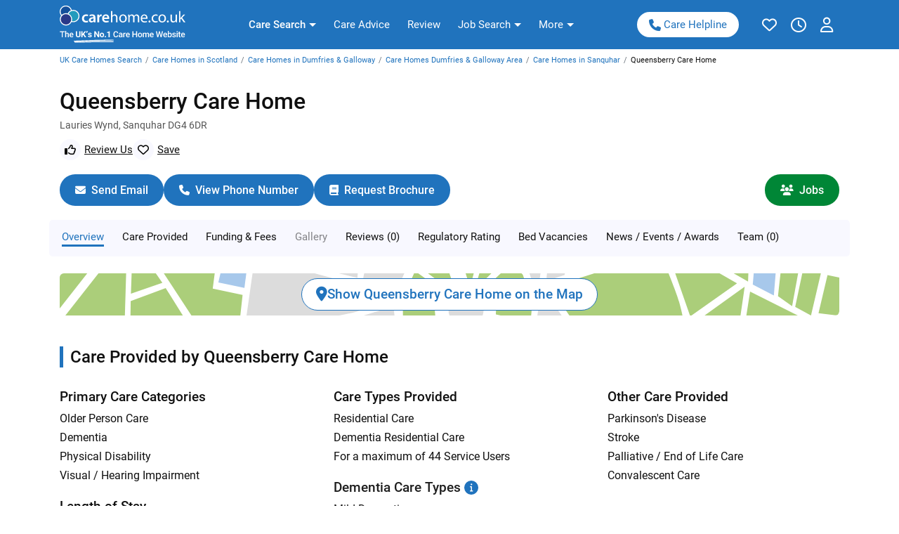

--- FILE ---
content_type: text/html;charset=UTF-8
request_url: https://www.carehome.co.uk/carehome.cfm/searchazref/20006015QUEA
body_size: 16773
content:

<!DOCTYPE html>
<!--[if lt IE 7]> <html class="no-js ie6 oldie" lang="en" xml:lang="en" xmlns:fb="http://www.facebook.com/2008/fbml" xmlns:og="http://ogp.me/ns#"> <![endif]-->

<!--[if IE 7]> <html class="no-js ie7 oldie" lang="en" xml:lang="en" xmlns:fb="http://www.facebook.com/2008/fbml" xmlns:og="http://ogp.me/ns#"> <![endif]-->
<!--[if IE 8]> <html class="no-js ie8 oldie" lang="en" xml:lang="en" xmlns:fb="http://www.facebook.com/2008/fbml" xmlns:og="http://ogp.me/ns#"> <![endif]-->
<!--[if IE 9]> <html class="no-js ie9" lang="en" xml:lang="en" xmlns:fb="http://www.facebook.com/2008/fbml" xmlns:og="http://ogp.me/ns#"> <![endif]-->
<!--[if gt IE 9]><!-->
<html class="no-js" lang="en" xml:lang="en" xmlns:fb="http://www.facebook.com/2008/fbml" xmlns:og="http://ogp.me/ns#"> <!--<![endif]-->

<head><script type="text/javascript">!function(){try{if("undefined"!=typeof sessionStorage){var e=sessionStorage.getItem("distil_referrer");(e||e==="")&&(Object.defineProperty(document,"referrer",{get:function(){return e}}),sessionStorage.removeItem("distil_referrer"))}}catch(e){}}();</script><script src="/trant-twer-thee-Malc-But-to-has-are-the-somet-th" async></script>


<script type="text/javascript" id="gasetup">
	
		window.dataLayer = window.dataLayer || [];
		function gtag(){dataLayer.push(arguments);}
	
		gtag("consent","default",{
			"ad_storage":"denied",
			"analytics_storage":"denied",
			"ad_user_data":"denied",
			"ad_personalization":"denied",
			"personalization_storage":"denied",
			"functionality_storage":"granted",
			"security_storage":"granted",
			"wait_for_update":500
			});
		gtag("set","ads_data_redaction",true)
	dataLayer = [{"server_container_url":"https://assets.carehome.co.uk","sectionID":1,"content_group1":"Profile Page","member":{"isElderlyOrDementiaCarehome":true,"id":16260,"serviceName":"Basic","name":"Queensberry Care Home"}}];
	(function(w,d,s,l,i){w[l]=w[l]||[];w[l].push({'gtm.start':
	new Date().getTime(),event:'gtm.js'});var f=d.getElementsByTagName(s)[0],
	j=d.createElement(s),dl=l!='dataLayer'?'&l='+l:'';j.async=true;
	j.src='https://assets.carehome.co.uk/gtm.js?id='+i+dl;f.parentNode.insertBefore(j,f);
	})(window,document,'script','dataLayer','GTM-K83N5ND');
</script>



<script type="text/javascript">
window.rumv = window.rumv || function() { (window.rumv.q = window.rumv.q || []).push(arguments) };
(function(rum,vi,si,on) {
	var s = JSON.parse( sessionStorage.getItem('rumv') || '{"pageviews":0}' ); s.pageviews++;
	if ( s.urls && s.regex && ( s.page = eval('('+s.regex+')')( s.urls, vi.location.pathname ) ) && !s.page.type ) {
			return sessionStorage.setItem('rumv', JSON.stringify( s ) );
		}

	vi.rumv.storage = s;
	var head = si.querySelector('head'), js = si.createElement('script');
	js.src = 'https://d5yoctgpv4cpx.cloudfront.net/'+rum+'/v4-'+vi.location.hostname+'.js';
	head.appendChild(js);
})( 'RUM-86478CCF2D', window, document, 'carehome.co.uk' );
</script>
<link rel="preconnect" href="https://static.axept.io/" /><script>
		window.axeptioSettings = {
			clientId: "6784e1b224125ebb8aea943c",
			cookiesVersion: "carehome.co.uk - production-en-EU",
			googleConsentMode: {
				default: {
					analytics_storage: "denied",
					ad_storage: "denied",
					ad_user_data: "denied",
					ad_personalization: "denied",
					wait_for_update: 500
				}
			}
		};

		(function(d, s) {
			var t = d.getElementsByTagName(s)[0], e = d.createElement(s);
			e.async = true; e.src = "//static.axept.io/sdk-slim.js";
			t.parentNode.insertBefore(e, t);
		})(document, "script");

		void 0 === window._axcb && (window._axcb = []);
		window._axcb.push(function (sdk) {
			sdk.on("cookies:complete", function (choices) {
				if ( choices.hasOwnProperty("microsoft") ) {
				window.uetq = window.uetq || [];
				window.uetq.push("consent", "update", {
					"ad_storage":choices.microsoft?"granted":"denied"
				});
			}
			if ( choices.hasOwnProperty("mediahawk") && window.hasOwnProperty("mhct") ) {
				window.mhct.enabled(choices.mediahawk);
			}
				if ( !amplitude.getInstance().hasOwnProperty("_isInitialized") ) {
					if ( choices.amplitude ) loadAmplitudeScript();
				} else {
					amplitude.setOptOut( !choices.amplitude );
				}
			});
		});

		const setTgAnalytics = (isAccept) => {
			// We have to transform the boolean for Google Consent Mode format
			const gcmValue = isAccept ? "granted" : "denied";
			// Here are our two vendors listed, and the Google Consent Mode parameters that will be passed to our SDK
			const vendors = { google_analytics: isAccept, amplitude: isAccept, $$googleConsentMode: {
					analytics_storage: gcmValue,
					ad_storage: gcmValue,
					ad_user_data: gcmValue,
					ad_personalization: gcmValue,
					version: 2
			}};
			// Trigger a Google Consent Mode update with the new values
			gtag("consent", "update", vendors.$$googleConsentMode);
			// axeptioHandleVendors will update the stored consent with the new values
			// overwrite our cookies
			// will also send the consent to our servers
			// and trigger the completion events, e.g. in the dataLayer
			window.axeptioHandleVendors(vendors);
		}
		</script> 
	<link rel="manifest" href="/resources/global/manifest/1/manifest.json">
	<meta charset="utf-8"/>
	
			<meta  property="og:image" content="https://www.carehome.co.uk/assets/images/theme/logo.png">
			<meta name="twitter:card" content="summary">
			<meta  property="og:title" content="Queensberry Care Home, Lauries Wynd, Sanquhar, Dumfries &amp; Galloway DG4 6DR">
			<meta name="twitter:image" content="https://www.carehome.co.uk/social_media_logo.jpg">
			<meta name="x-ua-compatible" content="IE=edge">
			<meta  property="og:description" content="Queensberry Care Home. Queensberry Care Home Sanquhar. View types of services provided, admission restrictions and facilities for Queensberry Care Home Dumfries &amp; Galloway DG4 6DR.">
			<meta name="referrer" content="always">
			<meta name="twitter:site" content="&#x40;carehome_co_uk">
			<meta  property="og:type" content="website">
			<meta  property="fb:app_id" content="116140458549636">
			<meta name="theme-color" content="#005295">
			<meta  property="og:site_name" content="carehome.co.uk">
			<meta name="description" content="Queensberry Care Home. Queensberry Care Home Sanquhar. View types of services provided, admission restrictions and facilities for Queensberry Care Home Dumfries &amp; Galloway DG4 6DR.">
			<meta  property="og:locale" content="en_UK">
			<meta  property="fb:admins" content="515577482">
			<meta name="twitter:description" content="Queensberry Care Home. Queensberry Care Home Sanquhar. View types of services provided, admission restrictions and facilities for Queensberry Care Home Dumfries &amp; Galloway DG4 6DR.">
			<meta name="google-signin-client_id" content="588597019837-tgm4ksasfaamc25na7d223k0bassdtu7.apps.googleusercontent.com">
			<meta name="twitter:title" content="Queensberry Care Home, Lauries Wynd, Sanquhar, Dumfries &amp; Galloway DG4 6DR">
			<meta name="keywords" content="Queensberry Care Home, Sanquhar,Dumfries &amp; Galloway">
			<meta  property="og:url" content="https://www.carehome.co.uk/carehome.cfm/searchazref/20006015QUEA">
			<meta name="viewport" content="width=device-width, initial-scale=1.0">
	<base href="https://www.carehome.co.uk" />
	<script>
		basehref = 'https://www.carehome.co.uk';
		sessionStorage.fontsLoaded&&document.documentElement.classList.add("wf-active");
	</script>

	<title>Queensberry Care Home, Lauries Wynd, Sanquhar, Dumfries &amp; Galloway DG4 6DR</title>

	<link rel="canonical" href="https://www.carehome.co.uk/carehome.cfm/searchazref/20006015QUEA"> 

	<link rel="shortcut icon" href="/assets/images/theme/favicon.png" />
	<link rel="preload" href="/resources/fonts/Roboto/Roboto-Regular.woff2" crossorigin="anonymous" as="font" type="font/woff2">
	<link rel="preload" href="/resources/fonts/Roboto/Roboto-Bold.woff2" crossorigin="anonymous" as="font" type="font/woff2">

	<link rel="preconnect" href="//cdnjs.cloudflare.com">
	<link rel="preconnect" href="https://assets.carehome.co.uk">
	<link rel="preconnect" href="//cdn.amplitude.com">

	

		<!-- Bootstrap core CSS -->
		<link rel="stylesheet" href="https://cdnjs.cloudflare.com/ajax/libs/twitter-bootstrap/4.6.1/css/bootstrap.min.css" integrity="sha512-T584yQ/tdRR5QwOpfvDfVQUidzfgc2339Lc8uBDtcp/wYu80d7jwBgAxbyMh0a9YM9F8N3tdErpFI8iaGx6x5g==" crossorigin="anonymous" referrerpolicy="no-referrer" />

		<!-- page template -->
		<link rel="stylesheet" href="https://www.carehome.co.uk/assets/static/shared.page.profile.min.FDC7A6B706E9839EB4A0E860AD43F305.css" media="all" />
<link rel="stylesheet" href="https://www.carehome.co.uk/assets/static/shared.third_party.fontawesome.6.5.1.min.69852E0B40204DCB45171192D2E2BB5C.css" media="all" />



	<style>
		:root {
			--proceed: #008636!important;
			--warning: #b32531!important;
		
			--site: #2073bd;
			--sitelink:#2073bd;
			--sitelinkdark:#01284a;
			--sitesecondary: #e2effa;
			--sitedark:#01284a;
			--sitelight: ghostwhite;
			--fa-primary-color: #fff!important;
			--gradianth: linear-gradient(to right, rgba(0, 19, 71, .9) 0%, rgba(0, 82, 149, .8) 50%, rgba(0, 19, 71, .9) 100%);
			--gradiant: linear-gradient(to bottom,rgba(24,85,140,1) 0,rgba(29,104,170,1) 47%);
			--transparent: rgba(248,248,255,.8);
		
		}
	</style>

	
	<style>
		/* FONTS */
		@font-face{font-family:"Roboto";src:url(/resources/fonts/Roboto/Roboto-Medium.woff2)format("woff2"),url(/resources/fonts/Roboto/Roboto-Medium.woff)format("woff");font-weight:500;font-style:normal;font-display:swap}@font-face{font-family:"Roboto";src:url(/resources/fonts/Roboto/Roboto-Regular.woff2)format("woff2"),url(/resources/fonts/Roboto/Roboto-Regular.woff)format("woff");font-weight:400;font-style:normal;font-display:swap}@font-face{font-family:"Roboto";src:url(/resources/fonts/Roboto/Roboto-Bold.woff2)format("woff2"),url(/resources/fonts/Roboto/Roboto-Bold.woff)format("woff");font-weight:700;font-style:normal;font-display:swap}
		button.carehelp-nav-link {background: white!important;color: var(--site)!important;padding: 2px 8px!important;font-weight: 500!important;border: 1px solid var(--site)!important;font-size: 12px!important;line-height: 20px!important;}
		@media (min-width:1200px){button.carehelp-nav-link{font-size: 13px!important;padding: 4px 10px!important;}}
		.carehelp-top-link{background:#fff;border:2px solid var(--site);display:flex;justify-content:center;align-items:center;border-radius:14px;padding:0 10px;height:28px;position:absolute;top:56px;right:15px;z-index:10;color:var(--site)!important;line-height:1;font-size:13px}.carehelp-top-link>i{margin-right:3px;rotate:9deg;}.carehelp-top-link-spacing{top:62px;}
		.carehelp-top-link:hover{background:var(--sitedark);border-color:var(--sitedark);text-decoration:none;color:#fff!important}@media (min-width:576px){.carehelp-top-link{top:58px;height:29px;line-height:28px}.carehelp-top-link-spacing{top:71px;}}@media (min-width:768px){.carehelp-bottom-link,.carehelp-top-link{display:none!important}}
	</style>
	

	
	<script>
		
	</script>

	<script type="text/javascript">
const loadAmplitudeScript = () => {
	let r = document.createElement("script");
	r.type = "text/javascript";
	r.integrity = "sha384-xwN6OCSgIf1SF9jtD6pouaSwCvpobyV3lanBGQ1d33MwTxLarbQxUif0Slt0npCM";
	r.crossOrigin = "anonymous";
	r.async = true;

	r.src = "https://cdn.amplitude.com/libs/amplitude-8.3.0-min.gz.js";
	r.onload = function () {
		if (!window.amplitude.runQueuedFunctions) {
			console.log("[Amplitude] Error: could not load SDK");
		}
	}
	let i = document.getElementsByTagName("script")[0];
	i.parentNode.insertBefore(r, i);
}



(function (e, t) {
	var n = e.amplitude || { _q: [], _iq: {} };
	function s(e, t) {
		e.prototype[t] = function () {
			this._q.push([t].concat(Array.prototype.slice.call(arguments, 0)));
			return this;
		}
	}
	var o = function () {
		this._q = [];
		return this
	}
	var a = ["add", "append", "clearAll", "prepend", "set", "setOnce", "unset", "preInsert", "postInsert", "remove"];
	for (var c = 0; c < a.length; c++) {
		s(o, a[c])
	}
	n.Identify = o;
	var u = function () {
		this._q = [];
		return this;
	}
	var l = ["setProductId", "setQuantity", "setPrice", "setRevenueType", "setEventProperties"];
	for (var p = 0; p < l.length; p++) {
		s(u, l[p]);
	}
	n.Revenue = u;
	var d = ["init", "logEvent", "logRevenue", "setUserId", "setUserProperties", "setOptOut", "setVersionName", "setDomain", "setDeviceId", "enableTracking", "setGlobalUserProperties", "identify", "clearUserProperties", "setGroup", "logRevenueV2", "regenerateDeviceId", "groupIdentify", "onInit", "logEventWithTimestamp", "logEventWithGroups", "setSessionId", "resetSessionId"];
	function v(e) {
		function t(t) {
			e[t] = function () {
				e._q.push([t].concat(Array.prototype.slice.call(arguments, 0)));
			}
		}
		for (var n = 0; n < d.length; n++) {
			t(d[n]);
		}
	}
	v(n);
	n.getInstance = function (e) {
		e = (!e || e.length === 0 ? "$default_instance" : e).toLowerCase();
		if (!Object.prototype.hasOwnProperty.call(n._iq, e)) {
			n._iq[e] = { _q: [] };
			v(n._iq[e]);
		}
		return n._iq[e];
	}
	e.amplitude = n;
})(window, document);

amplitude.getInstance().init("5f923a658dbb4fe737dcfd10a161c496", null, { includeReferrer: true, includeUtm: true, includeGclid: true });
</script>
<script type="application/ld+json">{"@context":"https://schema.org","itemListElement":[{"position":1,"item":{"@id":"https://www.carehome.co.uk","name":"UK Care Homes Search"},"@type":"ListItem"},{"position":2.0,"item":{"@id":"https://www.carehome.co.uk/care_search_results.cfm/searchcountry/Scotland","name":"Care Homes in Scotland"},"@type":"ListItem"},{"position":3.0,"item":{"@id":"https://www.carehome.co.uk/care_search_results.cfm/searchcounty/Dumfries-and-Galloway","name":"Care Homes in Dumfries &amp; Galloway"},"@type":"ListItem"},{"position":4.0,"item":{"@id":"https://www.carehome.co.uk/care_search_results.cfm/searchunitary/Dumfries-and-Galloway","name":"Care Homes Dumfries &amp; Galloway Area"},"@type":"ListItem"},{"position":5.0,"item":{"@id":"https://www.carehome.co.uk/care_search_results.cfm/searchtown/Sanquhar","name":"Care Homes in&nbsp;Sanquhar"},"@type":"ListItem"},{"position":6.0,"item":{"@id":"https://www.carehome.co.uk/carehome.cfm/searchazref/20006015QUEA","name":"Queensberry&nbsp;Care&nbsp;Home"},"@type":"ListItem"}],"@type":"BreadcrumbList"}</script></head>

<body id="page_1" class="primary-section-care secondary-section-caresearch " >
	<!--[if lt IE 8]>
	 <p class="browserupgrade">You are using an <strong>outdated</strong> browser. Please <a href="http://browsehappy.com/">upgrade your browser</a> to improve your experience.</p>
	<![endif]-->

	
    <aside id="mob-nav" class="top-menu-mobile-nav top-menu-mobile-nav-left" style="display:none;">
        <button type="button" data-toggle="collapse" data-bs-toggle="collapse" data-target="#mob-nav" data-bs-target="#mob-nav" aria-expanded="false" aria-controls="mob-nav" role="button" aria-label="Toggle site navigation">
			<i class="fa-solid fa-xmark"></i>
		</button>
        <nav class="accordion">
            <ul class="nav" id="accordion">
                <li class="panel active">
                    <span>
                        <a href="/" title="Care Search"><span>Care Search</span></a>
                        <button href="#first_search" data-toggle="collapse" data-bs-toggle="collapse" aria-expanded="true" aria-label="Toggle site navigation">
                            <span>
                                <i class="fa-solid fa-chevron-down"></i>
                            </span>
                        </button>
                    </span>
                    <ul id="first_search" class="collapse in show">
                        <li>
                            <a href="/" class="active" title="Care Homes">Care Homes</a>
                        </li>
                        <li>
                            <a href="/caregroups/"  title="Groups / Owners">Groups / Owners</a>
                        </li>
                        <li>
                            <a href="/extra-care-housing/" class="" title="Extra Care Housing">Extra Care Housing</a>
                        </li>
                        <li>
                            <a href="/day-care-centres/" class="" title="Adult Day Care Centres">Adult Day Care Centres</a>
                        </li>
                        <li>
                            <a href="/awards/" class="" title="carehome.co.uk Top 20 Awards">carehome.co.uk Top 20 Awards</a>
                        </li>
                        <li>
                            <a href="/carehelp/" class="" title="Care Helpline">Care Helpline</a>
                        </li>
                        <li class="segment">
                            <a href="https://www.homecare.co.uk/" title="Care Helpline" target="_blank">
                               Home Care (on homecare.co.uk)
                            </a>
                        </li>
                    </ul>
                </li>

                <li class="panel ">
                    <span>
                        <a href="/advice" title="Care Advice"><span>Care Advice</span></a>
                    </span>
                </li>

                <li class="panel ">
                    <span>
                        <a href="/submitreview" title="Submit a Review"><span>Review</span></a>
                    </span>
                </li>

                <li class="panel ">
                    <span>
                        <a href="/jobs/" title="Job Search"><span>Job Search</span></a>
                        <button href="#first_jobsearch" data-toggle="collapse" data-bs-toggle="collapse"  aria-label="Toggle job search navigation">
                            <span>
                                <i class="fa-solid fa-chevron-down"></i>
                            </span>
                        </button>
                    </span>
                    <ul id="first_jobsearch" class="collapse ">
                        <li><a href="/jobs/" class="" title="Jobs">Jobs</a></li>
                        
                            <li><a href="/account/mycv" class="" title="Register CV">Register CV</a></li>
                        
						<li><a href="/jobs/advice" title="Jobs Advice">Jobs Advice</a></li>
                    </ul>
                </li>

                <li class="panel ">
                    <span>
                        <a href="#first_more" data-toggle="collapse" data-bs-toggle="collapse" title="More"><span>More</span></a>
                        <button href="#first_more" data-toggle="collapse" data-bs-toggle="collapse" aria-label="Toggle for More navigation">
                            <span>
                                <i class="fa-solid fa-chevron-down"></i>
                            </span>
                        </button>
                    </span>
                    <ul id="first_more" class="collapse ">
                        <li class=""><a href="/our-services/services " class="" title="Promote your Care Home on carehome.co.uk">Promote your Care Home on carehome.co.uk</a></li>
                        <li>
                            <a href="/about/" title="About carehome.co.uk" class="">
                                About carehome.co.uk
                            </a>
                        </li>
                    </ul>
                </li>

            </ul>
        </nav>
    </aside>

    <!-- Account Menu -->
    <aside id="mob-nav-account" class="top-menu-mobile-nav top-menu-mobile-nav-right" style="display:none;">
		<button type="button" data-toggle="collapse" data-bs-toggle="collapse" data-target="#mob-nav-account" aria-expanded="false" aria-controls="mob-nav-account" aria-label="Toggle Account navigation">
			<i class="fa-solid fa-xmark"></i>
		</button>
        <nav class="accordion">
            <ul id="mobile-navigation" class="nav"></ul>
        </nav>
    </aside>


	<div id="top" class=""></div>
	<div id="page-top" class="">
		

    

    <nav class="tmn-wrapper" role="navigation" aria-label="Primary Menu">
        <div class="tmn tmn-ch">
            <div class="tmn-left">
                <button class="tmn-btn" type="button" data-toggle="collapse" data-bs-toggle="collapse" data-target="#mob-nav" data-bs-target="#mob-nav" aria-controls="mob-nav" aria-expanded="false" aria-label="Toggle navigation" title="Toggle navigation" role="button" aria-label="show site navigation">
                    <i class="fa-regular fa-bars"></i>
                </button>
                <a class="tmn-btn tmn-btn-search" href="/" title="Search">
                    <i class="fa-regular fa-search"></i>
                </a>
            </div>
            <a href="/" title="carehome.co.uk">
                <img src="/assets/images/carehome_co_uk_logo_v1_desktop.svg" height="54" width="179" alt="carehome.co.uk" class="tmn-logo-desktop">
                <img src="/assets/images/carehome_co_uk_logo_v1_mobile.svg" height="45" width="169" alt="carehome.co.uk" class="tmn-logo-mobile">
            </a>
            <ul>
                <li>
                    <button class="dropdown-toggle active" type="button" id="dropdownSearch" data-toggle="dropdown" data-bs-toggle="dropdown" aria-haspopup="true" aria-expanded="false" title="Care Search" role="button" aria-label="Toggle Care Search navigation">
                        <span data-text="Care Search">Care Search</span>
                    </button>
                    <ul class="dropdown-menu dropdown-menu-search" aria-labelledby="dropdownSearch">
                        <li>
                            <a href="/" title="Care Homes" class="active">
                                Care Homes
                            </a>
                        </li>
                        <li>
                            <a href="/caregroups/" title="Groups/Owners Search" class="">
                                Care Groups/Owners
                            </a>
                        </li>
                        <li>
                            <a href="/extra-care-housing/" title="Extra Care Housing" class="">
                                Extra Care Housing
                            </a>
                        </li>
                        <li>
                            <a href="/day-care-centres/" title="Adult Day Care Centres" class="">
                                Adult Day Care Centres
                            </a>
                        </li>
                        <li>
                            <a href="/awards/" title="Top 20 Awards" class="">
                                carehome.co.uk Top 20 Awards
                            </a>
                        </li>   
                        <li>
                            <a href="/carehelp/" title="Care Helpline" class="">
                                Care Helpline
                            </a>
                        </li>  
                        <li class="segment">
                            <a href="https://www.homecare.co.uk/" title="Care Helpline" target="_blank">
                               Home Care (on homecare.co.uk)
                            </a>
                        </li>              
                     </ul>
                </li>
                <li>
                    <a class="" href="/advice" title="Care Advice">
                        <span data-text="Care Advice">Care Advice</span>
                    </a>
                </li>
                <li>
                    <a class="" href="/submitreview" title="Submit a Review">
                        <span data-text="Review">Review</span>
                    </a>
                </li>
				<li>
					<button class="dropdown-toggle " type="button" id="dropdownJob" data-toggle="dropdown" data-bs-toggle="dropdown" aria-haspopup="true" aria-expanded="false" title="More" role="button" aria-label="Toggle Job Search navigation">
						<span data-text="Job Search">Job Search</span>
					</button>
					<ul class="dropdown-menu dropdown-menu-more" aria-labelledby="dropdownJob">
						<li>
							<a href="/jobs/" title="Job Search" class="">
								Job Search
							</a>
						</li>
						<li>
							<a href="/account/mycv" title="Register CV" class="">
								Register CV
							</a>
						</li>
						<li>
							<a href="/jobs/advice" title="Advice" class="">
								Advice
							</a>
						</li>
					</ul>
				</li>
                <li>
                    <button class="dropdown-toggle " type="button" id="dropdownMore" data-toggle="dropdown" data-bs-toggle="dropdown" aria-haspopup="true" aria-expanded="false" title="More" role="button" aria-label="Toggle More navigation">
                        <span data-text="More">More</span>
                    </button>
                    <ul class="dropdown-menu dropdown-menu-more" aria-labelledby="dropdownMore">
                        <li>
                            <a href="/our-services/services " title="Promote your Care Home" class="">
                                Promote your Care Home on carehome.co.uk
                            </a>
                        </li>
                        <li>
                            <a href="/about/" title="About carehome.co.uk" class="">
                                About carehome.co.uk
                            </a>
                        </li>
                    </ul>
                </li>
            </ul>
            <div class="tmn-right">
                <a class="tmn-btn-carehelp" href="/carehelp/" title="Care Helpline">
                    <i class="fa-solid fa-phone"></i>Care Helpline
                </a>
                <a class="tmn-btn tmn-btn-shortlist" href="/my_folder.cfm" title="View My Shortlist">
                    <i class="fa-regular fa-heart"></i>
                </a>
                <a class="tmn-btn tmn-btn-recent" href="/recently_viewed.cfm" title="Recently Viewed Care Home pages">
                    <i class="fa-regular fa-clock"></i>
                </a>
                <button class="tmn-btn tmn-btn-account-mobile " type="button" data-toggle="collapse" data-bs-toggle="collapse" data-target="#mob-nav-account" data-bs-target="#mob-nav-account" aria-controls="mob-nav-account" aria-expanded="false" aria-label="Toggle account navigation" title="Toggle account navigation" role="button">
                    <i class="fa-regular fa-user"></i>
                    
                </button>
                <button class="tmn-btn tmn-btn-account-desktop dropdown-toggle " type="button" id="dropdownAccount" data-toggle="dropdown" aria-haspopup="true" aria-expanded="false" title="My account" role="button" aria-label="Toggle my account navigation">
                    <i class="fa-regular fa-user"></i>
                    
                </button>
                <ul class="dropdown-menu dropdown-menu-account top-menu-user-nav top-menu-user-nav-clone" aria-labelledby="dropdownAccount">
                    
                        <li>
                            <ul class="top-menu-nav-btns top-menu-nav-btns-top">
                                <li><a class="top-menu-btn-signup" href="/signup" title="Sign Up">Sign Up</a></li>
                                <li>
                                    <a
                                        class="top-menu-btn-login"
                                        href="/login"
                                        title="Log In"
                                        
                                        onclick="window.dataLayer = window.dataLayer || []; window.dataLayer.push({'event': 'login_button_click'});"
                                    >
                                        Log In
                                    </a>
                                </li>
                            </ul>
                        </li>
                    
                    <li class="panel ">
                        <span>
                            <a href="/account" title="My Account"><span>My Account</span></a>
                        </span>
                    </li>
                    <li class="panel ">
                        <span>
                            <strong class="top-menu-nav-title" title="Care Seekers"><span>Care Seekers</span></strong>
                        </span>
                        <ul>
                            <li><a href="/my_folder.cfm" class="" title="My Shortlist">My Shortlist</a></li>
                            <li><a href="/my_saved_folders.cfm" class="" title="My Saved Shortlists">My Saved Shortlists</a></li>
                            <li><a href="/recently_viewed.cfm" class="" title="Recently Viewed Care Homes">Recently Viewed Care Homes</a></li>
                        </ul>
                    </li>
                    <li class="panel ">
                        <span>
                            <strong class="top-menu-nav-title" title="Job Seekers"><span>Job Seekers</span></strong>
                        </span>
                        <ul>
                            
                                <li><a href="/account/mycv" class="" title="Register CV">Register CV</a></li>
                            
                            <li><a href="/my_jobs_folder.cfm" class="" title="My Jobs Shortlist">My Jobs Shortlist</a></li>
                            <li><a href="/my_saved_jobs.cfm" class="" title="My Saved Job Shortlists">My Saved Job Shortlists</a></li>
                            <li><a href="/my_jobs.cfm" class="" title="Job Applications">Job Applications</a></li>
                            <li><a href="/my_job_alerts.cfm" class="" title="Saved Job Searches / Alerts">Saved Job Searches / Alerts</a></li>
                            <li><a href="/recently_viewed_jobs.cfm" class="" title="Recently Viewed Jobs">Recently Viewed Jobs</a></li>
                        </ul>
                    </li>
                    
                </ul>
            </div>
        </div>
    </nav>


	</div>

	<!-- This id is used by the mob menu so it knows what to move -->
	<div id="pushobj">

	
	
	
	
	<div id="breadcrumb_container" class="container-lg mt-2 mb-4 ">
		

			<nav aria-label="breadcrumb">
				<ol class="p-0 breadcrumb hidden-xs" style="background:none;">
					<li class='breadcrumb-item small d-none d-sm-inline-block'><a href="https://www.carehome.co.uk">UK Care Homes Search</a><li class='breadcrumb-item small d-none d-sm-inline-block'><a href="https://www.carehome.co.uk/care_search_results.cfm/searchcountry/Scotland">Care Homes in Scotland</a><li class='breadcrumb-item small d-none d-sm-inline-block'><a href="https://www.carehome.co.uk/care_search_results.cfm/searchcounty/Dumfries-and-Galloway">Care Homes in Dumfries &amp; Galloway</a><li class='breadcrumb-item small d-none d-sm-inline-block'><a href="https://www.carehome.co.uk/care_search_results.cfm/searchunitary/Dumfries-and-Galloway">Care Homes Dumfries &amp; Galloway Area</a><li class="breadcrumb-item mobile_breadcrumb small"><a href="https://www.carehome.co.uk/care_search_results.cfm/searchtown/Sanquhar"><span class="d-inline d-sm-none">View&nbsp;</span>Care Homes in&nbsp;Sanquhar</a><li class='breadcrumb-item small d-none d-sm-inline-block'>Queensberry&nbsp;Care&nbsp;Home
				</ol>
			</nav>
		
	</div>
	
	<div id="profile-header" class="container-lg">
        <div class="row">
            <div class="col-12 profile-header-contents">
                <div class="profile-header-top">
                    <h1>
                        Queensberry Care Home
                    </h1>
                    
                        <div class="profile-header-address">
                            <span>Lauries Wynd, </span> 
                                <span>Sanquhar</span>
                            
                                <span>DG4 6DR</span>
                            
                        </div>
                    
                    <div class="profile-header-options">
                        
						    <a class="btn-submitreview" href="https://www.carehome.co.uk/review/review-submit/memberId/20006015QUEA" target="_blank">
                                <i class="fa-regular fa-thumbs-up"></i><span>Review Us</span>
                            </a>
                        
                            <div class="container_add-to-shortlist">
                                
                                <button
                                    class="shortlist-button-16260 btn-shortlist btn-shortlist-unsaved"
                                    title="Save to shortlist"
                                    data-homename="Queensberry&#x20;Care&#x20;Home"
                                    data-shortlisttype="care"
                                    data-map="False"
                                    data-showpopup="True"
                                    data-area="Profile"
                                    data-isuserloggedin="false"
                                    data-id="16260"
                                >
                                    <i class="fa-regular fa-heart"></i><span>Save</span>
                                </button>
                            </div>
                        
                    </div>
                    
                </div>
            </div>
        </div>
    </div>

	</div>
	
	
<div id="profile-subnav" class="container-fluid sticky-top">
	<div class="profile-subnav-sticky-close">
		<i role="button" class="fa-solid fa-xmark"></i>
	</div>
	<div class="container-lg">
        <div class="row profile-subnav-sticky-title" style="height:0">
            <div class="col-12">
                <ul>
                    <li><i class="fa-solid fa-chevron-left" aria-hidden="true"></i></li>
                    <li><strong>Queensberry Care Home,</strong> Sanquhar</li>
                </ul>
            </div>
        </div>
        <div class="row profile-subnav-buttons">
            <div class="col-12">
                <ul class="nav">
                    
                        <li>
                            <button
                                class="ajax check-shortlist-status"
                                id="brochure_email"
                                href="https://www.carehome.co.uk/window-content/enquiry_brochure_request.cfm?uniqueid=16260&contact_type=email"
                                data-toggle="modal"
                                data-target="#ajaxModal"
                                
                                data-gtm-track="true"
                                data-gtm-element="profile-cta-email"
                            > 
                                <i class="fa-solid fa-envelope"></i>
								<span><span class="d-none d-md-inline">Send </span>Email</span>
                            </button>
                        </li>
                    
                        <li>
                            <button
								class="ajax"
								id="brochure_phone"
								href="https://www.carehome.co.uk/window-content/enquiry_brochure_request.cfm?uniqueid=16260&contact_type=phone"
								data-toggle="modal"
								data-target="#ajaxModal"
                                
                                data-gtm-track="true"
                                data-gtm-element="profile-cta-phone"
							>
                                <i class="fa-solid fa-phone"></i>
                                <span><span class="d-lg-none">Call</span><span class="d-none d-lg-inline">View Phone Number</span></span>
                            </button>
                        </li>
                    
                        <li>
                            <button
								class="ajax check-shortlist-status"
								id="brochure_brochure"
								href="https://www.carehome.co.uk/window-content/enquiry_brochure_request.cfm?uniqueid=16260&contact_type=brochure"
                                data-toggle="modal"
                                data-target="#ajaxModal"
                                
                                data-gtm-track="true"
                                data-gtm-element="profile-cta-brochure"
                                data-itemid="16260"
							>
                                <i class="fa-solid fa-book"></i>
                                <span><span class="d-none d-md-inline">Request </span>Brochure</span>
                            </button>
                        </li>
                    
                        <li class="profile-subnav-buttons-jobs">
                            <button
								id="JobSubmit"
                                
                                data-gtm-track="true"
                                data-gtm-element="profile-cta-jobs"
                                onclick="window.location.href = 'https://www.carehome.co.uk/jobs/index.cfm/agent_id/16260?ref=profile';"
							>
                                <i class="fa-solid fa-users"></i>
                                <span>Jobs</span>
                            </button>
                        </li>
                    
                </ul>
            </div>
        </div>
    </div>
    <div class="container-lg">
        <div class="row profile-subnav-nav">
            <nav class="col-12" id="scrollspy">
                <ul>
                    <li>
                        <a
                            href="https://www.carehome.co.uk/carehome.cfm/searchazref/20006015QUEA#top"
                            data-target="#top"
                            class="nav-link active"
                            
                            data-gtm-track="true"
                            data-gtm-element="profile-subnav-overview"
                        >
                            Overview
                        </a>
                    </li>
                    
                        <li>
                            <a
                                href="https://www.carehome.co.uk/carehome.cfm/searchazref/20006015QUEA#care"
                                data-target="#care"
                                class="nav-link"
                                
                                data-gtm-track="true"
                                data-gtm-element="profile-subnav-care"
                            >
                                Care<span>&nbsp;Provided</span>
                            </a>
                        </li>
						
							<li>
								<a
									href="https://www.carehome.co.uk/carehome.cfm/searchazref/20006015QUEA#fees"
									data-target="#fees"
									class="nav-link"
									
									data-gtm-track="true"
									data-gtm-element="profile-subnav-fees"
								>
									<span>Funding &amp;&nbsp;</span>Fees
								</a>
							</li>
						
                        <li>
                            <button
                                class="nav-link ajax"
                                
                                    disabled
                                
                                rel="nofollow"
                                href="https://www.carehome.co.uk/member/profile/gallery/epp/0/uniqueid/16260"
                                data-toggle="modal"
                                data-target="#ajaxModal"
                                
                                data-gtm-track="true"
                                data-gtm-element="profile-subnav-gallery"
                            >
                                Gallery
                            </button>
                        </li>
                    
                        <li>
                            <a
                                href="https://www.carehome.co.uk/carehome.cfm/searchazref/20006015QUEA#reviews"
                                class="nav-link"
                                data-target="#reviews"
                                
                                data-gtm-track="true"
                                data-gtm-element="profile-subnav-reviews"
                            >
                                Reviews (0)
                            </a>
                        </li>
                    
                        <li>
                            <a
                                href="https://www.carehome.co.uk/carehome.cfm/searchazref/20006015QUEA#regulatoryrating"
                                class="nav-link"
                                data-target="#regulatoryrating"
                                
                                data-gtm-track="true"
                                data-gtm-element="profile-subnav-regulatoryrating"
                            >
                                Regulatory Rating
                            </a>
                        </li>
                    
                        <li>
                            <a
                                href="https://www.carehome.co.uk/carehome.cfm/searchazref/20006015QUEA#bed-vacancies"
                                class="nav-link"
                                data-target="#bed-vacancies"
                                
                                data-gtm-track="true"
                                data-gtm-element="profile-subnav-bedvacs"
                            >
                                Bed Vacancies
                            </a>
                        </li>
                    
						<li>
							<a
								href="https://www.carehome.co.uk/carehome.cfm/searchazref/20006015QUEA#news"
								class="nav-link"
								data-target="#news"
								
								data-gtm-track="true"
								data-gtm-element="profile-subnav-news"
							>
								News / Events  / Awards
							</a>
                 	    </li>
					
                        <li>
                            <a
                                href="https://www.carehome.co.uk/carehome.cfm/searchazref/20006015QUEA#staff-profiles"
                                class="nav-link"
                                data-target="#staff-profiles"
                                
                                data-gtm-track="true"
                                data-gtm-element="profile-subnav-team"
                            >
                                Team (0)
                            </a>
                        </li>
                    
                </ul>
            </nav>
        </div>
	</div>
</div>





	<div id="profile_container">

		
	    
	<div class="container-lg">
		
			<!-- stop main container -->
			</div>
            
			<!-- start main container -->
			<div class="container-lg">
                
<div id="general-info-content" class="row">

	

</div>

					<div class="profile-map mt-4 mb-4">
						
    <a 
        id="open_map" 
        data-categoryid="1000-2000" 
        data-memberid="16260" 
        rel="nofollow" 
        href="/map/default/mapWindow" 
        type="button" 
        data-toggle="modal" 
        data-target="#MapModal" 
        
        data-gtm-track="true"
        data-gtm-element="profile-map-showonmap"
    >
        <span>
            <i class="fa-solid fa-map-marker-alt" aria-hidden="true"></i>
            <span>
                Show <span class="d-none d-lg-inline-block">Queensberry Care Home</span> on <span class="d-none d-lg-inline-block">the</span> Map
            </span>
        </span>
    </a>

					</div>
				

				<div class="profile-info">
					
<div id="care" class="profile-row-section">
	<h2>
		Care Provided by Queensberry Care Home
	</h2>
	<div class="profile-row-columns">
		
					<div>
						
						
							<h3>
								Primary Care Categories
							</h3>
						
						<ul>
							
										<li>Older Person Care</li>
									
										<li>Dementia</li>
									
										<li>Physical Disability</li>
									
										<li>Visual &#x2f; Hearing Impairment</li>
									
						</ul>
					</div>
				
					<div>
						
						
							<h3>
								Length of Stay
							</h3>
						
						<ul>
							
										<li>Permanent Care</li>
									
										<li>Respite Care</li>
									
						</ul>
					</div>
				
					<div>
						
						
							<h3>
								Care Types Provided
							</h3>
						
						<ul>
							
										<li>Residential Care</li>
									
										<li>Dementia Residential Care</li>
									
		<li>
			For a maximum of 44 Service Users
		</li>
	
						</ul>
					</div>
				
					<div>
						
						
									<h3>
										<a
											href="https://www.carehome.co.uk/window-content/dementia_care_types.cfm"
											rel="nofollow"
											data-toggle="modal"
											data-target="#ajaxModal"
											class="ajax"
											title="How we define Dementia Care Types"
											
											data-gtm-track="true"
											data-gtm-element="profile-details-demcaretypes"
										>
											Dementia Care Types<i class="fa-solid fa-info circle-infoicon"></i>
										</a>
									</h3>
							
						<ul>
							
										<li>Mild Dementia</li>
									
										<li>Moderate Dementia</li>
									
										<li>Advanced&#x2f;Complex Dementia</li>
									
						</ul>
					</div>
				
					
					<div>
						<h3>
							Other Care Provided
						</h3>
						<ul>
							<li>Parkinson&#x27;s Disease</li> <li>Stroke</li> <li>Palliative &#x2f; End of Life Care</li> <li>Convalescent Care</li> 
						</ul>
					</div>
					
	</div>
</div> 
<div id="facilities" class="profile-row-section">
	
		<h2>
			Facilities
		</h2>
		<div class="profile-row-facilities">
			<ul>
				
					<li>
						
						<i class="fa-regular fa-couch"></i>Own Furniture  if required
					</li>
				
					<li>
						
						<i class="fa-regular fa-paw-simple"></i>Pet Friendly &#x28;or by arrangement&#x29;
					</li>
				
					<li>
						
						<i class="fa-regular fa-ban-smoking"></i>Smoking not permitted
					</li>
				
					<li>
						
						<i class="fa-regular fa-cart-shopping"></i>Close to Local shops
					</li>
				
					<li>
						
						<i class="fa-regular fa-route"></i>Near Public Transport
					</li>
				
					<li>
						
						<i class="fa-regular fa-bus-simple"></i>Minibus or other transport
					</li>
				
					<li>
						
						<i class="fa-regular fa-elevator"></i>Lift
					</li>
				
					<li>
						
						<i class="fa-regular fa-wheelchair"></i>Wheelchair Access
					</li>
				
					<li>
						
						<i class="fa-regular fa-flower-tulip"></i>Gardens
					</li>
				
					<li>
						
						<i class="fa-regular fa-utensils"></i>Residents Kitchenette
					</li>
				
					<li>
						
						<i class="fa-regular fa-phone"></i>Phone Point in own room
					</li>
				
					<li>
						
						<i class="fa-regular fa-tv-retro"></i>Television point in own room
					</li>
				
					<li>
						
						<i class="fa-regular fa-wifi"></i>Residents Internet Access
					</li>
				
			</ul>
		</div>
	
</div>

	<div id="fees" class="profile-row-section">
		<h2>
			Funding &amp; Fees
			
		</h2>
		
			<div class="profile-row-fees">
				
					<div class="profile-row-content-feesinfo">
				
				<div class="d-lg-none">
					
				</div>
				
					<div>
						<h3>
							Funding Types Accepted
						</h3>
						<ul>
							
									<li>
										
											<i class="fa-regular fa-circle-check"></i>Self Funding &#x28;Private&#x29; 
									</li>
								
									<li>
										
											<i class="fa-regular fa-circle-check"></i>Local Authority with Top Up 
									</li>
								
									<li>
										
											<i class="fa-regular fa-circle-check"></i>Local Authority 
									</li>
								
						</ul>
						
					</div>
				
					</div>
				
			</div>
			<div class="d-none d-lg-block">
				
			</div>
		
	</div>

	<div id="info" class="profile-row-section">
		
			<h2>
				Good to Know
			</h2>
		
		<div class="profile-row-columns">
			
				<div>
					<h3>
						Owner
					</h3>
					<ul>
						<li>
							Harvey&#x27;s&#x20;Healthcare&#x20;Ltd 
						</li>
						
	<li>
		
			Privately Owned
		
	</li>

					</ul>
				</div>
			
				<div>
					<h3>
						Person in Charge
					</h3>
					<ul>
						<li>Caroline&#x20;Duncun (Manager)</li>
					</ul>
				</div>
			
				<div>
					<h3>
						Local Authority / Social Services
					</h3>
					<ul>
						<li>
							<a
								href="member/profile/authority?WebURL=Dumfries-and-Galloway"
								rel="nofollow"
								data-toggle="modal"
								data-target="#ajaxModal"
								class="ajax"
								
								data-gtm-track="true"
								data-gtm-element="profile-details-localauthority"
							>
								Dumfries and Galloway Council
							</a>
						</li>
					</ul>
				</div>
			
				<div>
					<h3>
						Admission Information
					</h3>
					<ul>
						<li>Ages 65+</li> 
					</ul>
				</div>
			
					<div>
						<h3>
							Care Home Design/Build
						</h3>
						<ul>
							
								<li>Purpose Built: No</li>
								
						</ul>
					</div>
				
				<div>
					<h3>
						Room Information
					</h3>
					<ul>
						
								<li>Single Rooms (40)</li>
							
								<li>Couples/Companion Rooms (2)</li>
							
								<li>Single Rooms with Ensuite Wet Room (13)</li>
							
					</ul>
				</div>
			
		</div>
	</div>

						<div id="advertising-options">
							<strong>
								Are you the Owner/Manager of Queensberry Care Home?
							</strong>
							<a href="/ourservices" title="View your Advertising Options">
								View your Advertising Options
							</a>
						</div>
					
				</div>
			</div>
		
	</div>
<script>
document.addEventListener("DOMContentLoaded", function () {
  if (window.location.hash) {
    const tabLink = document.querySelector(`a[href="${window.location.hash}"]`);
    if (tabLink) {
      new bootstrap.Tab(tabLink).show();
    }
  }
});


</script>

<style type="text/css">
.review-box-reply .reply-full-content {
  display: inline;
  margin: 0;
  padding: 0;
}

.review-box-reply .js-reply-toggle {
  display: inline;
  white-space: nowrap;
}
</style>



	<div class="container-lg" id="reviews">
		
			<div class="row">
				<div class="col-12">
					<div class="card">
						<div class="card-header">
							
							<h3 class="card-title">
								Queensberry Care Home Reviews (0)
							</h3>
							
								<div class="nav" role="navigation" aria-owns="current-reviews-tab review-score-tab submit-review-tab">
									
									<a 
										class="card-link active" 
										id="current-reviews-tab" 
										href="#current-reviews" 
										data-toggle="tab" 
										aria-controls="current-reviews-tab" 
										
										data-gtm-track="true"
										data-gtm-element="profile-reviews-reviews"
									>
										Reviews (0)
									</a>
									
									<a 
										class="card-link" 
										id="submit-review-tab" 
										href="https://www.carehome.co.uk/review/review-submit/memberId/20006015QUEA" 
										target="_blank" 
										
										data-gtm-track="true"
										data-gtm-element="profile-reviews-submitreview"
									>
										<i class="fa-light fa-external-link"></i> Submit a Review
									</a>
								</div>
							
						</div>

						<div class="card-body">
							
							<div class="tab-content">

								<div id="current-reviews" class="tab-pane fade show active" aria-labelledby="current-reviews-tab">

									<div>

										

										
											<p class="mb-0">
												There are currently no reviews for Queensberry Care Home.
											</p>
										
									
									</div>

								</div>

								<div id="review-score" class="tab-pane fade" aria-labelledby="review-score-tab">
									

	<h4>
		Overview of Review Score
	</h4>

	
								</div>

							</div>

						</div>
					</div>
				</div>
			</div>
		
	</div>



<script id="mp_template" type="text/template">
{{#items}}
    <div class="review-box {{rowClass}}" id="review_{{reviewID}}">
        <div>
            <div class="review-box-header">
                {{{homeTitleHtml}}}
                <strong>
                    Review from {{reviewPersonScreen}} {{reviewConnection}} {{reviewAssitantConnection}} published on {{reviewPublishedDate}}
                </strong>
                <small>
                    Submitted via {{reviewCollectionName}} &#8226; <a href="https://www.carehome.co.uk/window-content/review_abuse.cfm?review_id={{reviewID}}" data-toggle="modal" id="button_abuse_report_{{reviewID}}" data-target="##ajaxModal" class="review-abuse ajax" role="button" title="Report an issue with this review">Report</a>
                </small>
            </div>
            <div class="review-box-rating">
                <strong>Overall Experience</strong>
                <img src="{{rating_img_1}}" alt="" width="100" height="19">
                <span class="sr-only">{{overallRatingValue}} out of 5</span>
            </div>
            {{{reviewTitleHtml}}}
            <div class="review-box-text">
                {{{reviewDescriptionHtml}}}
                <button class="btn-show-review" data-id="{{reviewID}}" type="button" data-toggle="collapse" aria-expanded="false" aria-controls="collapseExample">
                    <span>...</span>
                </button>
            </div>
            {{{replyHtml}}}
        </div>
        <ul class="mobile-hidden">
            <li>
                <span>
                    {{rating_2}}
                </span>
                <img src="{{rating_img_2}}" alt="" width="74" height="15" layout="fixed"/>
            </li>
            <li>
                <span>
                    {{rating_3}}
                </span>
                <img src="{{rating_img_3}}" alt="" width="74" height="15" layout="fixed"/>
            </li>
            <li>
                <span>
                    {{rating_4}}
                </span>
                <img src="{{rating_img_4}}" alt="" width="74" height="15" layout="fixed"/>
            </li>
            <li>
                <span>
                    {{rating_5}}
                </span>
                <img src="{{rating_img_5}}" alt="" width="74" height="15" layout="fixed"/>
            </li>
            <li>
                <span>
                    {{rating_6}}
                </span>
                <img src="{{rating_img_6}}" alt="" width="74" height="15" layout="fixed"/>
            </li>
            <li>
                <span>
                    {{rating_7}}
                </span>
                <img src="{{rating_img_7}}" alt="" width="74" height="15" layout="fixed"/>
            </li>
            <li>
                <span>
                    {{rating_8}}
                </span>
                <img src="{{rating_img_8}}" alt="" width="74" height="15" layout="fixed"/>
            </li>
            <li>
                <span>
                    {{rating_9}}
                </span>
                <img src="{{rating_img_9}}" alt="" width="74" height="15" layout="fixed"/>
            </li>
            <li>
                <span>
                    {{rating_10}}
                </span>
                <img src="{{rating_img_10}}" alt="" width="74" height="15" layout="fixed"/>
            </li>
            <li>
                <span>
                    {{rating_11}}
                </span>
                <img src="{{rating_img_11}}" alt="" width="74" height="15" layout="fixed"/>
            </li>
            <li>
                <span>
                    {{rating_12}}
                </span>
                <img src="{{rating_img_12}}" alt="" width="74" height="15" layout="fixed"/>
            </li>
        </ul>
    </div>
{{/items}}
{{^items}}
	<p><i class="fa-regular fa-circle-exclamation"></i>No results found, please try changing your selected criteria, or <button>clear all</button> to see all reviews.</p>
{{/items}}
</script> 
<div class="container-lg" id="regulatoryrating">
	<div class="row">
		<div class="col-12">
			<div class="card">

					<div class="card-header">
						<h3 class="card-title">
							Regulatory Rating
						</h3>
					</div>

					<div class="card-body">

						<div class="rating-item">
							
							
											<h4>
												Care Inspectorate (CI) Rating
											</h4>
										

										<div class="rating-overview">
											<span>
												<strong>Date:</strong>
												 18 Sep 2025
											</span>

											
												<div class="ci">
													<div>
														<span>
															How well do we support people's wellbeing?
														</span>
														<div>
															
																<span class="good">
																	Good
																</span>
																<em>
																	(4)
																</em>
															
														</div>
													</div>
													<div>
														<span>
															How good is our leadership?
														</span>
														<div>
															
																<span class="good">
																	Good
																</span>
																<em>
																	(4)
																</em>
															
														</div>
													</div>
													<div>
														<span>
															How good is our staff team?
														</span>
														<div>
															
																<span class="good">
																	Good
																</span>
																<em>
																	(4)
																</em>
															
														</div>
													</div>
													<div>
														<span>
															How good is our setting?
														</span>
														<div>
															
																<span class="adequate" style="display: block;">
																	Adequate
																</span>
																<em>
																	(3)
																</em>
															
														</div>
													</div>
													<div>
														<span>
															How well is care and support planned?
														</span>
														<div>
															
																<span class="good" style="display: block;">
																	Good
																</span>
																<em>
																	(4)
																</em>
															
														</div>
													</div>
												</div>
												
											
										</div>
									

							
							<div class="rating-info">
								
									<em>
										Care Inspectorate is responsible for the registration and inspection of social care services in Scotland.
									</em>
									
										<a
											href="/externalsite.cfm?linkcategory=reg&searchazref=16260"
											target="_blank"
											rel="nofollow"
											class="btn btn-outline-primary"
											
											data-gtm-track="true"
											data-gtm-element="profile-performance-viewreport"
										>
											<i class="fa-light fa-external-link"></i>View Latest Report 
										</a>
									
							</div>
						</div>
					</div>
				</div>
			</div>
		</div>
	</div>
</div>

<div class="container-lg" id="bed-vacancies">
	<div class="row">
		<div class="col-12">
			<div class="card">
				<div class="card-header">
					<h3 class="card-title">
						Bed Vacancies	
					</h3>
				</div>
				<div class="card-body">
					
						<p class="mb-0">
							Please contact us for latest vacancies.
						</p>
					
				</div>
			</div>
		</div>
	</div>
</div>

	<div class="container-lg section" id="news">
		<div class="row">
			<div class="col-xs-12 col-12">
				<div class="card">
					<div id="news-articles_content"
						class="lazyAjax"
						data-loader="ajax"
						data-src="/member/Profile/NewsEventsList/uniqueid/16260/newsCount/0"
					>
						<div class="card-header">
							<h3 class="card-title">
								Loading
							</h3>
							<div class="nav" role="tablist">
								<a data-toggle="tab" class="card-link active" role="tab" href="#st-news-events-all" aria-controls="st-news-events-all" aria-selected="true">
									Loading
								</a>
								<a data-toggle="tab" class="card-link" role="tab" href="#st-events-previous" aria-controls="st-events-previous" aria-selected="false">
									Loading
								</a>
							</div>
						</div>
						<div class="card-body">
							<div class="tab-content">
								<div id="st-news-events-all" role="tabpanel" class="tab-pane active" aria-labelledby="st-news-events-all">
									<div class="row">
										<div class="col-sm-6">
											<h4>Loading</h4>
										</div>
										<div class="col-sm-6">
											<h4>Loading</h4>
										</div>
									</div>
								</div>
								<div id="st-events-previous" role="tabpanel" class="tab-pane" aria-labelledby="st-events-previous"></div>
							</div>
						</div>
					</div>
				</div>
			</div>
		</div>
	</div>

<div class="container-lg section" id="awards-ratings">
	<div class="row">
		<div class="col-xs-12 col-12">
			<div class="card">
				<div class="card-header">
					<h3 class="card-title">
						Awards / Recognitions (0)
					</h3>
				</div>
				<div class="card-body">
					<div class="awards-items"></div> 
					<div class="awards-loading-container no-content">
						<div class="loading-ajax">
							<div class="spinner-border text-primary" role="status">
								<span class="sr-only">Loading...</span>
							</div>
						</div>						
					</div>
				</div>
			</div>
		</div>
	</div>
</div>
	

<script>
	var data;
	var apage = 1;
	var aposts = 3;
	var aPollingForData = false;
	var xhrAwards = new XMLHttpRequest();

	var aContentContainer = document.getElementsByClassName('awards-items')[0];
	var aLoadingContainer = document.getElementsByClassName('awards-loading-container')[0];
	
	var totalAwards = 0;
	var aloadMoreDiv = "";
	aLoadMoreDiv = document.createElement('span');

	aLoadMoreButton = document.createElement('button');
	aLoadMoreButton.innerHTML = 'Show more Awards / Recognitions';
	aLoadMoreButton.classList.add('btn');
	aLoadMoreButton.classList.add('btn-outline-primary');
	aLoadMoreButton.setAttribute('id', 'loadMoreAwards');
	aLoadMoreDiv.appendChild(aLoadMoreButton);
	
	xhrAwards.onload = function () {
		if (xhrAwards.status === 200) {
			aPollingForData = false;
			data = xhrAwards.responseText;;
			var lessthan = apage * aposts;
			var morethan = apage * aposts + 3;
			var myDiv = document.createElement("div")
    		myDiv.innerHTML = data;
			aContentContainer.appendChild(myDiv);

			// removing the spinner
			aLoadingContainer.classList.add('d-none');

			if (totalAwards > lessthan) {
				aContentContainer.appendChild(aLoadMoreDiv);
			} else {
				aLoadingContainer.classList.add('d-none');
			} 
		}
	};

	xhrAwards.open('GET',  '/member/Profile/awardsList/uniqueid/16260/page/' + apage + '/per_page/' + aposts, true);
	xhrAwards.send();
	aPollingForData = true;
	document.body.addEventListener('click', function (evt) {
		if (evt.target.id === 'loadMoreAwards' && !aPollingForData) {
			aPollingForData = true;
			apage++;
			aLoadingContainer.classList.remove('d-none');
			aContentContainer.removeChild(aLoadMoreDiv);
			xhrAwards.open('GET', basehref + '/member/Profile/awardsList/uniqueid/16260/page/' + apage + '/per_page/' + aposts, true);
			xhrAwards.send();
		}
	}, false);
</script> 
<div class="container-lg" id="staff-profiles">
    <div class="row">
        <div class="col-12">
            <div class="card">
                <div class="card-header">
                    <h3 class="card-title">Meet the Team (0)</h3>
                </div>
                <div class="card-body">
                    
                        <p class="mb-0">
                            There are no team members posted.
                        </p>
                    
                </div>
            </div>
        </div>
    </div>
</div>

<div class="container-lg" id="faq">
    <div class="row">
        <div class="col-xs-12 col-12">
            
	<div class="card" >
		<div class="card-header">
			<h3 class="card-title">
				Frequently Asked Questions about Queensberry Care Home
			</h3>
		</div>
		<div class="card-body">
			<div class="faq-items">
				
						<div class="faq-item" id="header_faqHeading1">
							<h4>
								What types of Care is Queensberry Care Home registered for?
							</h4>
							<div class="faq-item-answer">
								Older Person Care, Dementia, Physical Disability &amp; Visual / Hearing Impairment are the registered (by the Care Quality Commission) categories of Care.
							</div>
						</div>
					
						<div class="faq-item" id="header_faqHeading2">
							<h4>
								How many Rooms does Queensberry Care Home have?
							</h4>
							<div class="faq-item-answer">
								There are 40 Single Rooms and 2 Couples/Companion Rooms.
							</div>
						</div>
					
						<div class="faq-item" id="header_faqHeading3">
							<h4>
								What are the Facilities &amp; Services at Queensberry Care Home?
							</h4>
							<div class="faq-item-answer">
								Own Furniture  if required, Pet Friendly (or by arrangement), Smoking not permitted, Close to Local shops, Near Public Transport, Minibus or other transport, Lift, Wheelchair Access, Gardens, Residents Kitchenette, Phone Point in own room, Television point in own room &amp; Residents Internet Access are some of the Facilities &amp; Services.
							</div>
						</div>
					
						<div class="faq-item" id="header_faqHeading4">
							<h4>
								How far is Queensberry Care Home to the centre of Sanquhar?
							</h4>
							<div class="faq-item-answer">
								0.0 mile(s) as the crow flies, distance by road may be significantly further.
							</div>
						</div>
					
			</div>
		</div>
	</div>

	
	<script type="application/ld+json">
	{
		"@context": "https://schema.org",
		"@type": "FAQPage",
		"mainEntity": [
			{
					"@type": "Question",
					"name": "What types of Care is Queensberry Care Home registered for?",
					"acceptedAnswer": {
						"@type": "Answer",
						"text": "Older Person Care, Dementia, Physical Disability &amp; Visual / Hearing Impairment are the registered (by the Care Quality Commission) categories of Care."
					}
				}
			 , {
					"@type": "Question",
					"name": "How many Rooms does Queensberry Care Home have?",
					"acceptedAnswer": {
						"@type": "Answer",
						"text": "There are 40 Single Rooms and 2 Couples/Companion Rooms."
					}
				}
			 , {
					"@type": "Question",
					"name": "What are the Facilities &amp; Services at Queensberry Care Home?",
					"acceptedAnswer": {
						"@type": "Answer",
						"text": "Own Furniture  if required, Pet Friendly (or by arrangement), Smoking not permitted, Close to Local shops, Near Public Transport, Minibus or other transport, Lift, Wheelchair Access, Gardens, Residents Kitchenette, Phone Point in own room, Television point in own room &amp; Residents Internet Access are some of the Facilities &amp; Services."
					}
				}
			 , {
					"@type": "Question",
					"name": "How far is Queensberry Care Home to the centre of Sanquhar?",
					"acceptedAnswer": {
						"@type": "Answer",
						"text": "0.0 mile(s) as the crow flies, distance by road may be significantly further."
					}
				}
			
		]
	}
	</script>

        </div>
    </div>
</div>


		
		<div class="container-lg" id="disclaimer">
			<div class="row">
				<div class="col-xs-12 col-12">
					<p>
						Information on this page is displayed without responsibility for its accuracy on the part of carehome.co.uk. Please contact Queensberry Care Home to verify any information. View our <a href="https://www.carehome.co.uk/terms">terms and conditions</a>. Queensberry Care Home has an Basic Service - <a href="https://www.carehome.co.uk/our-services/services">more info</a>.
					</p>
				</div>
			</div>
		</div>

	</div>



<div class="modal fade ajaxed modal-profile-options" id="ajaxModal" tabindex="-1" role="dialog" aria-labelledby="modal" inert aria-hidden="true">
	<div class="modal-dialog modal-xl modal-dialog-centered modal-dialog-scrollable" role="document">
		<div class="modal-content">
		</div>
	</div>
</div>

<div id="MapModal" class="modal fade modal-fullscreen" data-backdrop="static" data-keyboard="false" tabindex="-1" aria-labelledby="staticBackdropLabel" aria-hidden="true">
	<div class="modal-dialog">
		<div class="modal-content">
		</div>
	</div>
</div> <div class="modal fade" id="modal-member-saved-popup" tabindex="-1" data-backdrop="false" data-keyboard="true" aria-labelledby="staticBackdropLabel" aria-hidden="true">
	<div class="modal-dialog">
		<div class="modal-content modal-content-retain">
			<h5>Saved to <i class="fa-solid fa-heart"></i> <strong><a href="/my_folder.cfm" title="My Shortlist">My Shortlist</a></strong></h5>
			<p>View <a href="/my_folder.cfm" title="My Shortlist">My Shortlist</a> (link also at the top of the page)</p>
			<button type="button" data-dismiss="modal"><i class="fa-solid fa-times"></i></button>
		</div>
	</div>
</div> 


<div class="modal fade modal-scrollable" style="z-index:10000;" id="websearch-type-definitions" tabindex="-1" role="dialog" aria-labelledby="exampleModalLabel" aria-hidden="true">
	<div class="modal-dialog">
		<div class="modal-content">

		</div>
	</div>
</div>


<div id="overlay">
  <div class="cv-spinner">
    <span class="spinner"></span>
  </div>
</div>


	<footer>
		<div class="footer-top">
			<div class="container-lg">
				<div class="row">
					<div class="col-12 col-lg-2 pb">
						<h5 data-toggle="collapse" href="#footer-search" role="button" aria-expanded="false" aria-controls="footer-search"><i class="fa-regular fa-circle-chevron-down me-2"></i>Care Search</h5>
						<ul id="footer-search" class="collapse">	
						<ul>
							<li><a href="/">Care Homes</a></li>
							<li><a href="/extra-care-housing/">Extra Care Housing</a></li>
			                <li><a href="/day-care-centres/">Adult Day Care Centres</a></li>
			                <li><a href="/caregroups/">Groups</a></li>
							<li><a href="/carehelp/">Care Helpline</a></li>
							<li><a href="https://www.homecare.co.uk/" title="Home Care (on homecare.co.uk)" target="_blank">Home Care (on homecare.co.uk)</a></li>
			                <li><a href="/awards/">Awards</a></li>
			                <li><a href="/submitreview">Submit a Review</a></li>
						</ul>
					</div>
					<div class="col-12 col-lg-2">
						<h5 data-toggle="collapse" href="#footer-advice" role="button" aria-expanded="false" aria-controls="footer-advice"><i class="fa-regular fa-circle-chevron-down me-2"></i>Care Advice</h5>
						<ul id="footer-advice" class="collapse">	
                            <li><a href="/advice">Care Advice Overview</a></li>
                            <li><a href="/advice/fees">Fees Advice</a></li>
                            <li><a href="/advice/who-pays-what">Who Pays for What</a></li>
                        </ul>
                    </div>
					<div class="col-12 col-lg-2">
						<h5 data-toggle="collapse" href="#footer-job-search" role="button" aria-expanded="false" aria-controls="footer-job-search"><i class="fa-regular fa-circle-chevron-down me-2"></i>Job Search</h5>
						<ul id="footer-job-search" class="collapse">	
							<li><a href="/jobs/">Jobs</a></li>
							<li><a href="/account/mycv">Register CV</a></li>
							<li><a href="/jobs/advice">Jobs Advice</a></li>
						</ul>
					</div>
					<div class="col-12 col-lg-3">
						<h5 data-toggle="collapse" href="#footer-account" role="button" aria-expanded="false" aria-controls="footer-account"><i class="fa-regular fa-circle-chevron-down me-2"></i>My Account</h5>
						<ul id="footer-account" class="collapse">
							<li><a href="/account">Account</a></li>
							<li><h6>Care Seekers</h6>
								<ul>
									<li><a href="/my_folder.cfm">My Shortlist</a></li>
									<li><a href="/my_saved_folders.cfm">My Saved Shortlists</a></li>
									<li><a href="/recently_viewed.cfm">Recently Viewed Care Homes</a></li>
								</ul>
							</li>
							<li><h6>Job Seekers</h6>
								<ul>
									<li><a href="/my_jobs_folder.cfm">My Jobs Shortlist</a></li>
									<li><a href="/my_saved_jobs.cfm">My Saved Job Shortlist</a></li>
									<li><a href="/recently_viewed_jobs.cfm">Recently Viewed Jobs</a></li>
								</ul>
							</li>
							
			            </ul>
		            </div>
					<div class="col-12 col-lg-3">
						<h5 data-toggle="collapse" href="#footer-about" role="button" aria-expanded="false" aria-controls="footer-about"><i class="fa-regular fa-circle-chevron-down me-2"></i>carehome.co.uk</h5>
						<ul id="footer-about" class="collapse">
						    <li><a href="/about/">About carehome.co.uk</a></li>
			                <li><a href="/our-services/services ">Promote your Care Home</a></li>
							<li><a href="https://support.carehome.co.uk" target="_blank">Support Centre for Care Providers</a></li>
							<li><a href="/press-releases">Media</a></li>
							<li><a href="/terms/">Terms &amp; Conditions</a></li>
							<li><a href="/terms/#privacy">Privacy Policy &amp; Cookies</a></li>
							
								<li><button onclick="openAxeptioCookies();">Cookie Preferences</button></li>
							
						</ul>
		            </div>
					<div class="footer-date">
						<div class="footer-social">
							<div class="social-icons">
								<a href="https://www.facebook.com/carehomesuk" class="footer-social-fb" title="Follow us on facebook">
									<i class="fa-brands fa-facebook-f"></i>
								</a>
								<a href="https://twitter.com/carehome_co_uk" class="footer-social-twitter" title="Follow us on twitter">
									<i class="fa-brands fa-x-twitter"></i>
								</a>
								<a href="https://www.linkedin.com/company/carehome-co-uk" class="footer-social-linkedin" title="Follow us on linkedin">
									<i class="fa-brands fa-linkedin-in"></i>
								</a>
							</div>
						</div>
						&copy; 2026 carehome.co.uk
					</div>
				</div>
			</div>
		</div>
	</footer>





<!-- detects if the browser suppots native loading=lazy if not load a plugin -->

<script type="text/javascript" src="https://cdnjs.cloudflare.com/ajax/libs/jquery/3.5.1/jquery.min.js" ></script>

<script>
	var images = document.querySelectorAll('img[loading="lazy"]');
	images.forEach(function (img) {
		img.src = img.dataset.src;
	});
</script>



	<script type="text/javascript">basehref = 'https://www.carehome.co.uk';</script>
	<script type='text/javascript'>_tg = JSON.parse( "\x7B\x22sectionID\x22\x3A1,\x22member\x22\x3A\x7B\x22isElderlyOrDementiaCarehome\x22\x3A\x22true\x22,\x22id\x22\x3A16260,\x22serviceName\x22\x3A\x22Basic\x22,\x22name\x22\x3A\x22Queensberry\x20Care\x20Home\x22\x7D\x7D" );</script><script type='application/ld+json'>{"geo":{"@type":"GeoCoordinates","longitude":-3.92192,"latitude":55.3685},"@context":"http://schema.org","priceRange":"Weekly Charges per Person: &pound;0 &ndash; &pound;0","@type":"LocalBusiness","address":{"postalCode":"DG4 6DR","addressRegion":"Dumfries & Galloway","@type":"PostalAddress","streetAddress":"Lauries Wynd","addressCountry":"GB","addressLocality":"Sanquhar"},"url":"https://www.carehome.co.uk/carehome.cfm/searchazref/20006015QUEA","name":"Queensberry Care Home"}</script><script src="/resources/js/shortlists.min.js?v=10" ></script> 

<!-- Bootstrap tooltips -->
<script type="text/javascript" src="//cdnjs.cloudflare.com/ajax/libs/popper.js/1.14.4/umd/popper.min.js" defer ></script>
<!-- Bootstrap core JavaScript -->
<script type="text/javascript" src="//cdnjs.cloudflare.com/ajax/libs/twitter-bootstrap/4.5.3/js/bootstrap.bundle.min.js" defer ></script>
<!-- MDB core JavaScript -->
<!-- jq validation -->
<script src="https://cdnjs.cloudflare.com/ajax/libs/jquery-validate/1.19.2/jquery.validate.min.js" integrity="sha512-UdIMMlVx0HEynClOIFSyOrPggomfhBKJE28LKl8yR3ghkgugPnG6iLfRfHwushZl1MOPSY6TsuBDGPK2X4zYKg==" crossorigin="anonymous" defer ></script>
<!-- date picker -->
<script src="https://cdnjs.cloudflare.com/ajax/libs/pickadate.js/3.5.6/compressed/picker.js" integrity="sha512-858YnKQse6d4KwAORQWHe0d5pQY/WG08Fv9htmd9tki0ndwY6iL0LnV5VNqtluWdiP88R1Wfh0mcozcYNs0pHA==" crossorigin="anonymous" defer ></script>
<script src="https://cdnjs.cloudflare.com/ajax/libs/pickadate.js/3.5.6/compressed/picker.date.js" integrity="sha512-mL1dqulM7Q2Ks+ROKc0+8zFMcIM07nTK80O6uZdMEaVzN2Jy2tioSiraeOmkTPMW79klXdEKIfN1zDgljKKNwA==" crossorigin="anonymous" defer ></script>
<script src="https://cdnjs.cloudflare.com/ajax/libs/pickadate.js/3.5.6/compressed/picker.time.js" integrity="sha512-11pWxnbPmdM0g14zmkFrHS9WoC92XQCAPoAbVX03Y02EBVzOWt/sRBjWzhGVWqvLYifGQpP7ZR4+utvGjq2DpQ==" crossorigin="anonymous" defer ></script>

<!-- ie11 polyfill -->
<script src="https://cdnjs.cloudflare.com/ajax/libs/css-vars-ponyfill/2.4.3/css-vars-ponyfill.min.js" integrity="sha512-rdU7DYsBqAv47bySYF6G3h6Mlh5FxejlF4QG+ZAS6ATvL9KIhhIJ0HM3oG2xqqSHpXKVf/zIGJ/4IwbmEORFzw==" crossorigin="anonymous" ></script>

<!-- date picker -->
<link rel="stylesheet" href="https://cdnjs.cloudflare.com/ajax/libs/pickadate.js/3.5.6/compressed/themes/default.css" integrity="sha512-hyiyqBtmpS3GQX/pD+oLD+MAdEIUIFKZ1h0fJu/aOmsDPIvNUzpXS3CZp+a3v2B9PeLgC5Mdu/kEtNZY2bh+mA==" crossorigin="anonymous" defer rel="preload" as="style" onload="this.onload=null;this.rel='stylesheet'"/>
<link rel="stylesheet" href="https://cdnjs.cloudflare.com/ajax/libs/pickadate.js/3.5.6/compressed/themes/default.date.css" integrity="sha512-EceZ7qEwGnAfqiUeHMVznVpnPTVslQdpleuGuqvRo+mqTpl2XaXnYiNiyFTDMyTIbL2V0TgnP2lzBsiVJBqb7Q==" crossorigin="anonymous" defer rel="preload" as="style" onload="this.onload=null;this.rel='stylesheet'"/>
<link rel="stylesheet" href="https://cdnjs.cloudflare.com/ajax/libs/pickadate.js/3.5.6/compressed/themes/default.time.css" integrity="sha512-9D3kRHdhtBfD2E0u6DKPzy+CIshZ60gl6qh6zLMgnKXZcIDnw4eqDSxfetXgpyIxYYHFVJpu/bUNJmeO6Hry0Q==" crossorigin="anonymous" defer rel="preload" as="style" onload="this.onload=null;this.rel='stylesheet'"/>

<script type="text/javascript" src="/resources/js/readmore.min.js?cb=3" defer ></script>



<script src="https://cdnjs.cloudflare.com/ajax/libs/mustache.js/2.3.0/mustache.min.js" ></script>
<script type="text/javascript" src="/resources/js/review-filters.min.js?d=20241126" defer ></script>
<script type="text/javascript" src="/resources/global/scripts/modalHelper.js?v=3" ></script>
<script type="text/javascript" src="https://www.carehome.co.uk/assets/static/shared.tracking.min.5AA36EED3CDDC36B32CCAA13E0EC974C.js"  defer  defer ></script>
<script type="text/javascript" src="https://www.carehome.co.uk/assets/static/shared.page.profile.min.A61D22AB3B4DD02365EE02C03F2B47CE.js"    defer ></script>
<!-- Mediahawk dynamic phone number replacer -->
<script type='text/javascript'>
	var _mhct = _mhct || [];
	_mhct.push(['mhCampaignID','VA-13942']);
    _mhct.push(['enabled',false]); // This can only be true if the user has accepted cookies
	!function(){
		var c=document.createElement('script');
		c.type='text/javascript',c.async=!0,c.src='//www.dynamicnumbers.mediahawk.co.uk/mhct.min.js';

		var i=document.getElementsByTagName('script')[0];
		i.parentNode.insertBefore(c,i)
	}();

    const getCareHelpDynamicNumber = () => {
        const chdn = document.getElementById( 'carehelp-dynamic-number' );
        const displayNumber = chdn.textContent.trim();
        const careHelpDynamicNumber = Object.seal({
            href: `tel:${displayNumber}`,
            displayNumber: displayNumber
        });

        const anchor = chdn.querySelector('a');
        if (anchor) {
            careHelpDynamicNumber.href = anchor.getAttribute('href');
        }

        return careHelpDynamicNumber;
    }
</script>
<span id="carehelp-dynamic-number" class="mediahawkNumber7611 mhMobile" style="display:none;">01488 501103</span> 

<script type="text/javascript" src="/_Incapsula_Resource?SWJIYLWA=719d34d31c8e3a6e6fffd425f7e032f3&ns=3&cb=19033619" async></script></body>
</html> 

--- FILE ---
content_type: text/html;charset=UTF-8
request_url: https://www.carehome.co.uk/member/Profile/awardsList/uniqueid/16260/page/1/per_page/3
body_size: -77
content:
<p class="mb-0">There are currently no awards/recognitions posted yet for Queensberry Care Home.</p> 

--- FILE ---
content_type: text/css
request_url: https://www.carehome.co.uk/assets/static/shared.page.profile.min.FDC7A6B706E9839EB4A0E860AD43F305.css
body_size: 18843
content:
body{position:relative;font-family:'Roboto',Tahoma!important;color:#101010}body.modal-open{padding-right:0!important}a{color:var(--sitelink)}a:hover{color:var(--sitelinkdark)}.circle-infoicon{height:20px;max-height:20px;width:20px;line-height:20px!important;border-radius:100%;background:var(--site);display:inline-block;text-align:center;position:relative;top:-2px;margin:0 5px 0 0!important;color:white!important;font-size:12px!important;float:none!important}.small,small{font-size:70%}.js-read-more p{display:inline}.js-read-more .more_text.hide{display:none}.js-read-more.js-read-more_loaded{max-height:none!important}@media(min-width:768px){.js-read-mobile .more_link,.js-read-mobile .moreellipses{display:none}.js-read-mobile .more_text.hide{display:inline}}.scrollable::-webkit-scrollbar{width:6px}.scrollable::-webkit-scrollbar-thumb{background:var(--site)}.scrollable::-webkit-scrollbar-thumb:window-inactive{background:var(--site)}#overlay{position:fixed;top:0;z-index:100;width:100%;height:100%;display:none}.cv-spinner{height:100%;display:-webkit-box;display:flex;display:-ms-flexbox;-webkit-box-pack:center;justify-content:center;-ms-flex-pack:center;-webkit-box-align:center;align-items:center;-ms-flex-align:center}.spinner{width:40px;height:40px;border:4px #ddd solid;border-top:4px #2e93e6 solid;border-radius:50%;-webkit-animation:sp-anime .8s infinite linear;animation:sp-anime .8s infinite linear}@-webkit-keyframes sp-anime{100%{-webkit-transform:rotate(360deg);transform:rotate(360deg)}}@keyframes sp-anime{100%{-webkit-transform:rotate(360deg);transform:rotate(360deg)}}.is-hide{display:none}@media(min-width:767px) and (max-width:991px){.container,.container-md,.container-sm{max-width:100%}}#breadcrumb_container ol{margin-bottom:0}@media(min-width:768px){#breadcrumb_container{min-height:16.8px}}.breadcrumb-item+.breadcrumb-item{padding-left:5px}.breadcrumb-item+.breadcrumb-item::before{padding-right:5px}.mobile_breadcrumb{list-style:none}@media(max-width:575px){ol.breadcrumb .mobile_breadcrumb{font-size:13px!important}}@media(max-width:767px){ol.breadcrumb>*{display:none}ol.breadcrumb .mobile_breadcrumb{display:block}.mobile_breadcrumb:before{padding:0 5px 0 0;color:#ccc;content:"\003c"!important;margin-left:-12px}}.btn{color:inherit;white-space:normal;border-radius:999px;padding:8px 16px;font-size:16px;height:auto}.btn-primary{border:0;background:var(--sitelink);color:#fff}.btn-primary:hover,.btn-primary:focus,.btn-primary:active{background:var(--sitedark);box-shadow:none!important}.btn-outline-primary{color:var(--sitelink)!important;border:2px solid var(--sitelink)!important;border-radius:999px;font-size:16px;background:#fff}.btn-outline-primary:hover,.btn-outline-primary:focus,.btn-outline-primary:active{background:ghostwhite!important;box-shadow:none!important}.btn.btn-sm{font-size:14px}.btn i{margin-right:5px}@media(min-width:992px){.btn.btn-sm{font-size:16px}}#photostory .carousel-item{-webkit-box-pack:center;justify-content:center;-ms-flex-pack:center}@media(max-width:767px){#photostory .carousel-item,#photostory .carousel-item.active{width:100vw;overflow:hidden;height:270px}}#photostory .carousel-caption{right:0;left:auto;padding:0;width:100%;height:100%;opacity:0;top:auto;transform:none;border-radius:0;bottom:0;padding-bottom:35px}#photostory .carousel-caption>div{width:100%;background:#fff;border-radius:14px;margin:0 20px}#photostory .carousel-item.active .carousel-caption{opacity:.85;transition:all .5s}#photostory p{font-size:.8rem;margin-bottom:0;padding:0 10px 10px 10px;color:#101010}#photostory #reviewtext,#photostory .reviewtext{font-size:1.1rem;background-color:transparent;padding:10px 16px 5px 10px;line-height:1.3rem;font-weight:bold}.carousel-control-next,.carousel-control-prev{align-items:center;margin-bottom:55px}.carousel .carousel-control-next-icon,.carousel .carousel-control-prev-icon{background-color:#000;padding:14px;border-radius:4px;background-size:50%}@media(min-width:768px){#photostory #reviewtext,#photostory .reviewtext{font-size:1rem}#photostory p{font-size:.8rem;margin-bottom:0;padding:10px}#photostory .carousel-inner{display:grid;grid-template-columns:repeat(3,1fr);grid-column-gap:10px}#photostory .carousel-inner>div{border-radius:20px}#photostory .carousel-inner .active,#photostory .carousel-inner .active+.carousel-item,#photostory .carousel-inner .active+.carousel-item+.carousel-item{display:-webkit-box;display:-ms-flexbox;display:flex}#photostory .carousel-inner .carousel-item-next,#photostory .carousel-inner .carousel-item-prev{position:relative;-webkit-transform:none;-ms-transform:none;transform:none}#photostory .carousel-inner .active.carousel-item+.carousel-item+.carousel-item+.carousel-item{top:0;right:0;z-index:-1;display:-webkit-box;display:-ms-flexbox;display:flex;visibility:visible}#photostory .active.carousel-item-left+.carousel-item-next.carousel-item-left,#photostory .carousel-item-next.carousel-item-left+.carousel-item,#photostory .carousel-item-next.carousel-item-left+.carousel-item+.carousel-item,#photostory .carousel-item-next.carousel-item-left+.carousel-item+.carousel-item+.carousel-item{position:relative;-webkit-transform:none!important;-ms-transform:none!important;transform:none!important;visibility:visible}#photostory .carousel-inner .carousel-item-prev.carousel-item-right{position:relative;top:0;left:0;z-index:-1;display:-webkit-box;display:-ms-flexbox;display:flex;visibility:visible}#photostory .active.carousel-item-right+.carousel-item-prev.carousel-item-right,#photostory .carousel-item-prev.carousel-item-right+.carousel-item,#photostory .carousel-item-prev.carousel-item-right+.carousel-item+.carousel-item,#photostory .carousel-item-prev.carousel-item-right+.carousel-item+.carousel-item+.carousel-item{position:relative;-webkit-transform:none;-ms-transform:none;transform:none;visibility:visible;display:-webkit-box;display:-ms-flexbox;display:flex;visibility:visible}#photostory .carousel-item a{display:-webkit-box;display:-ms-flexbox;display:flex;width:100%}#photostory .carousel-item{overflow:hidden}#photostory .carousel-item img{-o-object-fit:cover;object-fit:cover;width:100%}#photostory .carousel-item,#photostory .carousel-item-left,#photostory .carousel-item-right,#photostory .carousel-item.active{display:-webkit-box!important;display:flex!important;display:-ms-flexbox!important;margin:0!important;float:none}#photostory .carousel-inner .carousel-item.active:not(.carousel-item-right):not(.carousel-item-left),#photostory .carousel-inner .carousel-item.active:not(.carousel-item-right):not(.carousel-item-left)+.carousel-item,#photostory .carousel-inner .carousel-item.active:not(.carousel-item-right):not(.carousel-item-left)+.carousel-item+.carousel-item{-webkit-transition:none!important;-o-transition:none!important;transition:none!important;margin-right:initial!important}}@media(min-width:1200px){#photostory .carousel-inner{height:270px;overflow:hidden}}footer{background:var(--site)}footer ul{margin:0;padding:0}footer ul li{list-style:none}footer li a{color:white}#footer h5{color:white;font-size:16px;width:100%;height:40px;border-bottom:white 3px solid;padding-bottom:15px;margin-bottom:15px;font-weight:700}#footer-lower{border-top:1px solid var(--site);color:white;font-size:13px;line-height:16px;padding:28px 0 32px 0;text-transform:uppercase;background:white}#footer-lower a{color:var(--site)}#footer-lower a{-webkit-transition:none;-o-transition:none;transition:none}.btn-shortlist,.btn-modal-shortlist{border:0;outline:none!important;background:0;margin:0;padding:0;font-size:15px;color:#555;cursor:pointer;text-decoration:none;display:-webkit-box;display:-ms-flexbox;display:flex;-webkit-box-align:center;-ms-flex-align:center;align-items:center}.btn-shortlist>span{text-decoration:underline}.btn-shortlist.btn-shortlist-saved i,.btn-modal-shortlist.btn-modal-shortlist-saved i{color:var(--warning)}.btn-shortlist i,.btn-modal-shortlist i{border-radius:100%;min-width:30px;height:30px;line-height:32px;text-align:center;font-size:16px;background:ghostwhite;color:#555;margin-right:5px}.toggle-active-shortlist{margin:3px 0 0 auto;background:var(--warning);color:white;font-size:13.5px;padding:3px 7px;border-radius:3px;width:70px;text-align:center;cursor:pointer;border:1px solid white}.toggle-active-shortlist-active{background:var(--proceed)}.profile-description{margin-top:15px}.profile-description>p:first-of-type{margin-top:30px}.profile-description>p>strong{display:block;margin-bottom:5px}#profile-header{padding:0 15px 0}.profile-header-contents{display:-webkit-box;display:flex;display:-ms-flexbox;-webkit-box-pack:justify;justify-content:space-between;-ms-flex-pack:justify;-webkit-box-orient:vertical;-webkit-box-direction:normal;flex-direction:column;-ms-flex-direction:column;-webkit-box-align:start;-ms-flex-align:start;align-items:flex-start}.profile-header-top h1{font-size:26px;margin:7px 0;line-height:28px;font-weight:500;color:#101010;font-family:'Roboto',Arial;text-align:left}.profile-header-top[data-reviews] h1{margin-right:80px}.profile-header-address{font-size:14px;line-height:17px;color:#555;margin-bottom:20px}.profile-header-top[data-reviews] .profile-header-address{margin-right:80px}.profile-header-address span{white-space:nowrap}.profile-header-top small{font-size:14px!important;color:var(--warning);font-weight:bold;margin-bottom:3px;display:block}.profile-header-top{width:100%;position:relative}.profile-header-logo-award{position:absolute;z-index:11;left:auto;display:-webkit-box;display:-ms-flexbox;display:flex;-webkit-box-align:start;align-items:flex-start;flex-direction:row;left:-15px;padding:5px 20px;width:100vw;justify-content:space-between;opacity:0}@media(min-width:768px){.profile-header-logo-award{-webkit-box-align:center;-ms-flex-align:center;align-items:center;flex-direction:row;width:auto;padding:0 20px}}.profile-header-logo img{max-width:130px;max-height:49px;min-width:130px;min-height:49px}@media(min-width:576px){.profile-header-logo img{max-width:133px;max-height:50px;min-width:133px;min-height:50px}}.profile-header-award{display:inline-block}.profile-header-award img{max-width:70px;max-height:70px;min-width:70px;min-height:70px}.profile-header-review{display:-webkit-box;display:-ms-flexbox;display:flex;-webkit-box-pack:start;-ms-flex-pack:start;justify-content:flex-start;-webkit-box-orient:vertical;-webkit-box-direction:normal;-ms-flex-direction:column;flex-direction:column;-webkit-box-align:center;-ms-flex-align:center;align-items:center;text-decoration:none!important;position:absolute;top:0;right:0}.profile-header-review>span{border-radius:100%;background:var(--site);color:white;line-height:56px;height:56px;width:56px;font-weight:500;border:3px solid var(--site);-webkit-box-shadow:inset 0 0 0 3px white;box-shadow:inset 0 0 0 3px white;font-size:20px;display:-webkit-box;display:-ms-flexbox;display:flex;-webkit-box-align:center;-ms-flex-align:center;align-items:center;-webkit-box-pack:center;-ms-flex-pack:center;justify-content:center}.profile-header-review>em{font-style:normal;font-size:13px;font-weight:500;margin-top:4px;line-height:1;white-space:nowrap}.profile-header-options{display:-webkit-box;display:-ms-flexbox;display:flex;-webkit-box-align:center;-ms-flex-align:center;align-items:center;gap:8px 10px;margin-bottom:10px;white-space:nowrap;-ms-flex-wrap:wrap;flex-wrap:wrap;min-height:30px}.btn-shortlist,.btn-submitreview,.btn-visitwebsite{border:0;outline:none!important;background:0;margin:0;padding:0;font-size:15px;color:#101010;cursor:pointer;height:30px;display:-webkit-box;display:-ms-flexbox;display:flex;-webkit-box-align:center;-ms-flex-align:center;align-items:center;text-decoration:none!important}.btn-shortlist:hover,.btn-submitreview:hover,.btn-visitwebsite:hover{color:#101010}.btn-shortlist>span,.btn-submitreview>span,.btn-visitwebsite>span{text-decoration:underline}.btn-shortlist.btn-shortlist-saved>i,.btn-shortlist:hover>i{color:var(--warning)}.btn-shortlist>i,.btn-submitreview>i,.btn-visitwebsite>i{border-radius:100%;width:30px;height:30px;display:-webkit-inline-box;display:-ms-inline-flexbox;display:inline-flex;-webkit-box-align:center;-ms-flex-align:center;align-items:center;-webkit-box-pack:center;-ms-flex-pack:center;justify-content:center;font-size:16px;background:ghostwhite;color:#000;margin-right:5px}.btn-submitreview>span>span,.btn-visitwebsite>span>span{display:none}.profile-header-options .btn-shortlist>span,.profile-header-options .btn-submitreview>span,.profile-header-options .btn-visitwebsite>span{font-size:13px}.profile-social-sharing{width:68px}.profile-social-sharing>div>div{display:-webkit-inline-box!important;display:-ms-inline-flexbox!important;color:#101010;display:inline-flex!important;-webkit-box-pack:center;-ms-flex-pack:center;justify-content:center;-webkit-box-align:center;-ms-flex-align:center;align-items:center;position:relative;width:30px!important;height:30px!important;padding:0!important;margin-right:38px!important;top:0!important}.profile-social-sharing>div>div:hover{color:#101010}.profile-social-sharing>div>div:after{font-family:'Roboto',Arial,sans-serif;position:absolute;left:30px;content:'Share';margin-left:5px;font-size:13px;text-decoration:underline}.profile-social-sharing>div>div>img{width:18px!important;height:18px!important;vertical-align:initial!important;top:0!important;left:-1px!important;filter:brightness(0) saturate(100%) invert(34%) sepia(0%) saturate(0%) hue-rotate(72deg) brightness(95%) contrast(95%)}@media(min-width:400px){.profile-header-options{gap:8px 15px}.profile-header-options .btn-shortlist>span,.profile-header-options .btn-submitreview>span,.profile-header-options .btn-visitwebsite>span,.profile-social-sharing>div>div:after{font-size:14px}.btn-submitreview>i,.btn-visitwebsite>i{display:inline-flex}.profile-social-sharing{width:71px}.profile-social-sharing>div>div{margin-right:41px!important}}@media(min-width:576px){.profile-header-contents{-webkit-box-orient:horizontal;-webkit-box-direction:normal;flex-direction:row;-ms-flex-direction:row}.profile-header-top h1{font-size:28px;line-height:30px}.profile-header-address{line-height:19px;margin-bottom:10px}.profile-header-options{margin-bottom:0;gap:8px 16px}.profile-header-review{top:10px}.btn-submitreview>span>span{display:inline}}@media(min-width:768px){#profile-header{padding:0 15px 0}.profile-header-top[data-reviews]{padding-right:80px}.profile-header-top[data-logo]{padding-right:180px}.profile-header-top[data-logo][data-reviews]{padding-right:270px}.profile-header-top[data-logo][data-award][data-reviews]{padding-right:366px}.profile-header-top h1,.profile-header-address{margin-right:0!important}.profile-header-award{padding:0!important;border:none!important;-webkit-box-shadow:none!important;box-shadow:none!important;margin-left:20px}.profile-header-logo-award{bottom:inherit!important;left:inherit;top:10px!important;right:0;-webkit-transform:none;-ms-transform:none;transform:none;opacity:1}.profile-header-top[data-reviews] .profile-header-logo-award{right:92px}.profile-header-logo img{max-width:149px;max-height:56px;min-width:149px;min-height:56px}.profile-header-award img{max-width:66px;max-height:66px;min-width:66px;min-height:66px}.btn-visitwebsite{display:block}.profile-social-sharing{width:72px}.profile-social-sharing>div>div{margin-right:42px!important}}@media(min-width:992px){.profile-header-top[data-reviews]{padding-right:110px}.profile-header-top[data-logo]{padding-right:230px}.profile-header-top[data-logo][data-reviews]{padding-right:340px}.profile-header-top[data-logo][data-award][data-reviews]{padding-right:456px}.profile-header-options .btn-shortlist>span,.profile-header-options .btn-submitreview>span,.profile-header-options .btn-visitwebsite>span,.profile-social-sharing>div>div:after{font-size:15px}.profile-social-sharing>div>div{margin-right:44px!important}.profile-header-logo img{max-width:192px;max-height:72px;min-width:192px;min-height:72px}.profile-header-award{margin-left:30px}.profile-header-award img{min-width:82px;max-width:82px;min-height:82px;max-height:82px}.profile-header-review>span{height:72px;width:72px;line-height:72px;font-size:29px}.profile-header-review>em{font-size:16px;margin-top:5px}.profile-header-top[data-reviews] .profile-header-logo-award{right:112px;top:10px!important}.profile-header-options{gap:8px 20px}.btn-visitwebsite>span>span{display:inline}.profile-social-sharing{width:73px}}@media(min-width:1200px){.profile-header-top h1{font-size:32px;line-height:36px}}#profile-subnav{padding:0;height:auto}.modal-open #profile-subnav{margin-right:0!important;padding-right:0!important}.sticky-top:after,.sticky-top:before{content:'';display:table}.sticky-top{top:-2px}.sticky-top.stuck{top:-2px!important;background:#fff;z-index:100;-webkit-box-shadow:0 0 2px 3px rgb(0 0 0 / 20%);box-shadow:0 0 2px 3px rgb(0 0 0 / 20%)}.profile-subnav-sticky-close{top:-16px;right:-16px;border-radius:100%;height:50px;width:50px;background:#1e1e1e;position:fixed;display:none!important;text-align:center;z-index:6}.profile-subnav-sticky-close i{position:relative;top:20px;left:-6px;color:white}.sticky-top.stuck .profile-subnav-sticky-close{display:block!important}.profile-subnav-sticky-title{max-height:20px;-webkit-transition:ease-out;-o-transition:ease-out;transition:ease-out;overflow:hidden;opacity:0}.profile-subnav-sticky-title ul{margin:0;padding:0;list-style:none;height:85px}.profile-subnav-sticky-title li{margin:0;padding:0;list-style:none;white-space:nowrap}#profile-subnav.stuck .profile-subnav-sticky-title{height:auto!important;max-height:65px;-webkit-transition:height .5s ease-out;-o-transition:height .5s ease-out;transition:height .5s ease-out;opacity:1}.profile-subnav-sticky-title li:first-child{font-size:13px;margin:10px 0 2px}.profile-subnav-sticky-title li:first-child i{font-size:10px;position:relative;margin-right:4px;top:-1px;color:var(--sitelink)}.profile-subnav-sticky-title li:last-child{font-size:16px;-o-text-overflow:ellipsis;text-overflow:ellipsis;overflow:hidden;padding-right:10px}@media(min-width:576px){#profile-subnav.stuck .profile-subnav-sticky-title{max-height:40px}.profile-subnav-sticky-title ul{display:-webkit-box;display:flex;display:-ms-flexbox;-webkit-box-pack:justify;justify-content:space-between;-ms-flex-pack:justify;-webkit-box-align:center;align-items:center;-ms-flex-align:center;-webkit-box-orient:horizontal;-webkit-box-direction:reverse;-ms-flex-direction:row-reverse;flex-direction:row-reverse;margin:0 30px 0 0;height:40px}.profile-subnav-sticky-title li{margin:0!important}}@media(min-width:768px){#profile-subnav.stuck .profile-subnav-sticky-title{max-height:50px}.profile-subnav-sticky-title ul{height:50px}}@media(min-width:992px){.profile-subnav-sticky-title ul{margin:0}}.profile-subnav-buttons{margin:3px 0 0 0;height:60px}.profile-subnav-buttons .col-12{padding:0}.profile-subnav-buttons ul{display:flex;justify-content:flex-start;margin:0;padding:0;list-style:none}.profile-subnav-buttons li{position:relative;margin-right:10px;padding:0;height:40px;width:40px;min-width:40px;border-radius:50%;background:var(--site);list-style:none;display:-webkit-box;display:flex;display:-ms-flexbox;-webkit-box-pack:center;justify-content:center;-ms-flex-pack:center;-webkit-box-align:center;align-items:center;-ms-flex-align:center;text-align:center}.profile-subnav-buttons li .dropdown-item{background:0}.profile-subnav-buttons .dropdown-menu{border-radius:0 6px 6px 6px;border-color:var(--site);margin-top:4px;left:-11px!important}.nav-item.dropdown.show::before{content:"";display:block;position:absolute;height:5px;bottom:0;z-index:9999;background:#fff;width:100%}.nav-item.dropdown.show{border-radius:50% 50% 0 0;background:#fff;border:var(--site) 1px solid;padding:0}.profile-subnav-buttons .dropdown-item{border-radius:0;border:0;padding:5px 9px;display:flex;color:var(--site)}.profile-subnav-buttons .dropdown-item:hover{background:var(--sitedark);color:#fff!important}.profile-subnav-buttons .dropdown-item i{color:var(--site);font-size:18px;margin-right:5px}.profile-subnav-buttons .dropdown-item:hover i{color:#fff}.profile-subnav-buttons .nav-item.dropdown button::after{display:none}.profile-subnav-buttons .nav-item.dropdown.show button span,.profile-subnav-buttons .nav-item.dropdown.show button i{color:var(--site)}.profile-subnav-buttons .dropdown-menu.show button:hover i{color:#fff}.profile-subnav-buttons li.profile-subnav-buttons-jobs{background:var(--proceed);margin-left:auto;margin-right:0}.profile-subnav-buttons li.profile-subnav-buttons-jobs span{color:var(--proceed)}.profile-subnav-buttons button,.profile-subnav-buttons a{margin:0;padding:0;background:0;border:0}.profile-subnav-buttons button i,.profile-subnav-buttons a i{font-size:18px;position:relative;top:1px;color:white}.profile-subnav-buttons button>span,.profile-subnav-buttons a>span{position:absolute;left:0;top:46px;font-size:10px;line-height:11px;font-weight:700;color:var(--site);width:52px}@media(max-width:375px){.profile-subnav-buttons button>span,.profile-subnav-buttons a>span{left:-8px}}.profile-subnav-buttons .nav-item{background:white;box-shadow:rgba(50,50,93,0.25) 0 2px 5px -1px,rgba(0,0,0,0.3) 0 1px 3px -1px}.profile-subnav-buttons .nav-item>button{border:0;background:white;color:var(--site)}.profile-subnav-buttons .nav-item>button>i,.profile-subnav-buttons .nav-item>button>span{color:var(--site)}@media(min-width:375px){.profile-subnav-buttons{height:68px}.profile-subnav-buttons li{height:45px;width:45px;min-width:45px;margin-right:0}.profile-subnav-buttons button i,.profile-subnav-buttons a i{font-size:22px;top:2px}.profile-subnav-buttons button>span,.profile-subnav-buttons a>span{top:55px;font-size:12px;width:60px;left:-6px}.profile-subnav-buttons .dropdown-menu{margin-top:7px;left:-13px!important}}@media(min-width:375px){.profile-subnav-buttons ul{gap:12px}}@media(min-width:415px) and (max-width:767px){.profile-subnav-buttons ul{gap:20px}}@media(min-width:576px){.profile-subnav-buttons{height:86px;margin:10px 0 0}.profile-subnav-buttons[data-2lines]{height:86px}.profile-subnav-buttons[data-3lines]{height:100px}.profile-subnav-buttons li{height:62px;width:62px}.profile-subnav-buttons button i,.profile-subnav-buttons a i{font-size:28px}.profile-subnav-buttons button>span,.profile-subnav-buttons a>span{top:68px;font-size:13px;line-height:14px;width:76px;left:-7px}.profile-subnav-buttons .dropdown-menu{margin-top:12px;left:-17px!important}}@media(min-width:768px){.profile-subnav-buttons{margin:15px 0 0;height:auto!important}#profile-subnav.stuck .profile-subnav-buttons{margin:0 0 0 0!important}.profile-subnav-buttons ul{-webkit-box-pack:start;justify-content:flex-start;-ms-flex-pack:start;gap:6px}.profile-subnav-buttons li{border-radius:0;width:auto;height:auto;border:0;margin:0;background:0}.profile-subnav-buttons li.profile-subnav-buttons-jobs{background:0}.profile-subnav-buttons li.profile-subnav-buttons-jobs span{color:#fff}.profile-subnav-buttons button,.profile-subnav-buttons a{margin:0;padding:0 15px;background:var(--site);text-transform:none!important;word-wrap:break-word;border-radius:999px;display:-webkit-box;display:-ms-flexbox;display:flex;-webkit-box-align:center;-ms-flex-align:center;align-items:center;height:39px}.profile-subnav-buttons button:hover,.profile-subnav-buttons a:hover{background:var(--sitedark);border-color:var(--sitedark)}.profile-subnav-buttons a.profile-header-award:hover{background:transparent!important}.profile-subnav-buttons button>span,.profile-subnav-buttons a>span{position:relative;width:auto;left:inherit;top:1px;color:white;font-weight:500;font-size:14px;text-align:left}.profile-subnav-buttons button i,.profile-subnav-buttons a i{font-size:15px;top:0;margin-right:7px}.profile-subnav-buttons-highlight button,.profile-subnav-buttons-highlight a{background:var(--warning)}.profile-subnav-buttons-jobs button,.profile-subnav-buttons-jobs a{background:var(--proceed)}.secondary-section-daynurserysearch .profile-subnav-buttons-jobs button,.secondary-section-homecare .profile-subnav-buttons-jobs button,.secondary-section-daynurserysearch .profile-subnav-buttons-jobs a,.secondary-section-homecare .profile-subnav-buttons-jobs a{background:var(--sitelink)}.secondary-section-daynurserysearch .profile-subnav-buttons-jobs button:hover,.secondary-section-homecare .profile-subnav-buttons-jobs button:hover,.secondary-section-daynurserysearch .profile-subnav-buttons-jobs a:hover,.secondary-section-homecare .profile-subnav-buttons-jobs a:hover{background:var(--sitelinkdark)}.profile-subnav-buttons-jobs{margin-left:auto!important}.profile-subnav-buttons button#JobSubmit{border:0}.nav-item.dropdown.show{border:0}.nav-item.dropdown.show::before{display:none}.profile-subnav-buttons .dropdown-menu{border-radius:0 6px 6px 6px;border-color:var(--site);margin-top:-1px;left:0!important}.profile-subnav-buttons .nav-item.dropdown.show>button{border-radius:6px 6px 0 0;background:#fff;border:var(--site) 1px solid;border-bottom-color:#fff;z-index:1022}.profile-subnav-buttons .nav-item.dropdown button::after{display:none}}@media(min-width:992px){.profile-subnav-buttons{margin:20px 0 0}.profile-subnav-buttons ul{gap:7px}.profile-subnav-buttons button,.profile-subnav-buttons a{padding:0 16px;height:45px}.profile-subnav-buttons button>span,.profile-subnav-buttons a>span{font-size:14.5px}}@media(min-width:1200px){.secondary-section-daynurserysearch .profile-subnav-buttons ul,.secondary-section-caresearch .profile-subnav-buttons ul{gap:12px}.profile-subnav-buttons button,.profile-subnav-buttons a{padding:0 22px}.profile-subnav-buttons button>span,.profile-subnav-buttons a>span{font-size:16px}.profile-subnav-buttons button i,.profile-subnav-buttons a i{margin-right:8px}}#profile-subnav.stuck .profile-subnav-nav{border-bottom:0}.profile-subnav-nav{background:ghostwhite;border-top:1px solid #e0eaff;border-bottom:1px solid #e0eaff;margin-top:10px}.profile-subnav-nav .col-12{margin:0;padding:0}.profile-subnav-nav ul{display:-webkit-box;display:flex;display:-ms-flexbox;-webkit-box-pack:start;justify-content:flex-start;-ms-flex-pack:start;margin:0;padding:0 15px;list-style:none;overflow-y:hidden;overflow-x:scroll;white-space:nowrap;-webkit-box-align:center;-ms-flex-align:center;align-items:center;height:50px}.profile-subnav-nav li{font-size:14px;margin-right:15px}.profile-subnav-nav li:last-child{margin-right:0}.profile-subnav-nav button,.profile-subnav-nav li a{background:0;border:0;outline:0;padding:0;color:#101010;border-bottom:3px solid transparent;cursor:pointer}.profile-subnav-nav button:hover,.profile-subnav-nav li a:hover,.profile-subnav-nav button.active,.profile-subnav-nav li a.active{border-bottom:3px solid var(--sitelink);color:var(--sitelink)}.profile-subnav-nav button[disabled]{opacity:.5;color:#101010!important;border-bottom:3px solid transparent!important;cursor:default!important}.profile-subnav-nav li a>span{display:none}.secondary-section-caresearch .profile-subnav-buttons .nav-item{display:none!important}@media(min-width:768px){.profile-subnav-buttons .nav-item{display:block;box-shadow:none}.profile-subnav-buttons .nav-item>button{padding-left:6px;padding-right:6px}.profile-subnav-nav{margin-top:15px}}@media(min-width:992px){.profile-subnav-nav{border:0;border-radius:5px;margin-top:20px}.sticky-top.stuck .profile-subnav-nav{border-radius:5px 5px 0 0}.profile-subnav-nav ul{overflow-x:hidden;min-height:52px;padding:0 18px}.profile-subnav-nav li{margin-right:18px}.profile-subnav-nav li a>span{display:inline}}@media(min-width:1200px){.profile-subnav-nav li{font-size:15px;margin-right:26px}.profile-subnav-buttons .nav-item>button{padding-left:18px;padding-right:18px}}#profile_container[data-logo]{padding-top:84px}#profile_container[data-logo][data-photos]{padding-top:0}.profile-top-gallery{height:300px}.profile-top-gallery>div{padding:0}.profile-top-gallery-buttons{z-index:20;display:-webkit-box;display:-ms-flexbox;display:flex;-webkit-box-align:center;-ms-flex-align:center;align-items:center;-webkit-box-pack:center;-ms-flex-pack:center;justify-content:center;gap:5px;width:100%;-webkit-transform:translateY(-50%);-ms-transform:translateY(-50%);transform:translateY(-50%);margin:0 15px}.profile-top-gallery-buttons>button{display:flex;align-items:center;gap:10px;margin:0;border:1px var(--site) solid;background:0;background:white;color:var(--site);text-transform:none!important;word-wrap:break-word;border-radius:999px;min-height:44px;font-weight:500;font-size:14px;padding:8px 14px}.profile-top-gallery-buttons>button:hover{background:ghostwhite}.profile-top-gallery-buttons>button>i{font-size:21px}.profile-top-gallery-buttons>button>span>span{background:var(--site);padding:5px;color:white;display:inline-block;font-size:13px;border-radius:4px;margin-left:5px;line-height:1;position:relative;top:-1px;min-width:26px}@media(max-width:472px){.profile-top-gallery-buttons>button>i{display:none}}@media(min-width:576px){.profile-top-gallery-buttons{gap:10px}}@media(min-width:768px){#profile_container{padding-top:0!important}.profile-top-gallery{margin-top:20px;height:auto}.profile-top-gallery-buttons>button{font-size:19px;padding:8px 20px}}.profile-map{background-image:url(/resources/images/map.svg);height:60px;width:100%;background-position:center;display:-webkit-box;display:-ms-flexbox;display:flex;-webkit-box-align:center;-ms-flex-align:center;align-items:center;-webkit-box-pack:center;-ms-flex-pack:center;justify-content:center;border-radius:6px;background-size:cover}.profile-map>a{text-decoration:none}.profile-map>a>span{display:flex;-webkit-box-align:center;-ms-flex-align:center;align-items:center;gap:10px;min-height:44px;background:white;color:var(--site);text-transform:none!important;word-wrap:break-word;border-radius:999px;font-weight:500;border:1px var(--site) solid;font-size:14px;padding:8px 14px}.profile-map>a:hover>span{background:ghostwhite}.profile-map>a>span>i{font-size:21px}@media(min-width:768px){.profile-map>a>span{font-size:19px;padding:8px 20px}}.profile-description a.more_link{text-decoration:none;color:#1e1e1e;display:inline-block}.profile-description a.more_link>em{font-style:normal;color:var(--sitelink)}.profile-description a.more_link>em:hover{text-decoration:underline;color:var(--sitelinkdark)}.logo-shadow{padding:4px;border-radius:6px;border:1px solid #f5f5f5;background:white;-webkit-box-shadow:0 5px 4px -4px rgba(0,0,0,0.25);box-shadow:0 5px 4px -4px rgba(0,0,0,0.25)}#profile-features{padding:0;margin:1.75rem 0 0}.features-list-title{font-weight:500;margin-bottom:10px;display:block}.features-list-outer{padding:0}.features-list-wrapper::before,.features-list-wrapper::after{content:'';width:15px;height:100%;position:absolute;top:0;left:0;z-index:10}.features-list-wrapper::before{background-image:-o-linear-gradient(right,rgba(255,0,0,0),white);background-image:-webkit-gradient(linear,right top,left top,from(rgba(255,0,0,0)),to(white));background-image:linear-gradient(to left,rgba(255,0,0,0),white)}.features-list-wrapper::after{right:0;left:inherit;background-image:-o-linear-gradient(left,rgba(255,0,0,0),white);background-image:-webkit-gradient(linear,left top,right top,from(rgba(255,0,0,0)),to(white));background-image:linear-gradient(to right,rgba(255,0,0,0),white)}.features-list{overflow-x:auto;display:-webkit-box;display:-ms-flexbox;display:flex;padding:10px 15px}.features-item{display:-webkit-box;display:-ms-flexbox;display:flex}.features-list[data-center="1"] .features-item{margin-left:auto;margin-right:auto}.features-item>a{border:#ddd 1px solid;border-radius:6px;text-decoration:none;min-width:220px;max-width:220px;-webkit-box-shadow:0 0 4px rgb(0 0 0 / 10%);box-shadow:0 0 4px rgb(0 0 0 / 10%);margin-right:10px;position:relative;margin-top:38px;margin-bottom:10px;display:-webkit-box;display:-ms-flexbox;display:flex;-webkit-box-orient:vertical;-webkit-box-direction:normal;-ms-flex-direction:column;flex-direction:column}.features-item:last-of-type>a{margin-right:0!important}.features-item>a:hover{background:ghostwhite}.features-item-top{width:100%;position:absolute;top:-38px;display:-webkit-box;display:-ms-flexbox;display:flex;min-height:48px;-webkit-box-pack:center;-ms-flex-pack:center;justify-content:center;-webkit-box-align:center;-ms-flex-align:center;align-items:center}.features-item-top>div img{min-width:100px;min-height:38px;max-width:100px;max-height:38px}.features-list[data-award="1"] .features-item-top>span{margin-right:6px}.features-list[data-award="1"] .features-item-top>span>img{min-width:38px;min-height:38px;max-width:38px;max-height:38px}.features-item-middle img{min-width:100%;max-width:100%;min-height:164px;max-height:164px;-o-object-fit:cover;object-fit:cover;border-radius:6px 6px 0 0}.features-item-bottom{border-top:1px solid #f2f2f2;display:-webkit-box;display:-ms-flexbox;display:flex;-webkit-box-align:center;-ms-flex-align:center;align-items:center;padding:10px;height:100%}.features-list[data-score="1"] .features-item .features-item-bottom{display:-webkit-box;display:-ms-flexbox;display:flex;-webkit-box-pack:justify;-ms-flex-pack:justify;justify-content:space-between}.features-item-bottom>strong{font-weight:500;font-size:15px;line-height:16px;color:var(--sitelink)}.features-list[data-award="1"] .features-item-bottom>div>img{display:none}.features-list[data-score="1"] .features-item .features-item-bottom>div>span{border-radius:100%;background:var(--site);color:white;min-height:48px;min-width:48px;font-weight:500;border:3px solid var(--site);-webkit-box-shadow:inset 0 0 0 3px white;box-shadow:inset 0 0 0 3px white;font-size:17px;display:-webkit-box;display:-ms-flexbox;display:flex;-webkit-box-align:center;-ms-flex-align:center;align-items:center;-webkit-box-pack:center;-ms-flex-pack:center;justify-content:center;margin-left:10px}@media(min-width:576px){.features-list[data-center="1"].features-list-2{-webkit-box-pack:center;-ms-flex-pack:center;justify-content:center}.features-list[data-center="1"].features-list-2 .features-item{margin-left:0;margin-right:0}}@media(min-width:768px){.features-list[data-center="1"].features-list-3{-webkit-box-pack:center;-ms-flex-pack:center;justify-content:center}.features-list[data-center="1"].features-list-3 .features-item{margin-left:0;margin-right:0}}@media(min-width:992px){.features-list[data-center="1"].features-list-5 .features-item,.features-list[data-center="1"].features-list-6 .features-item{margin-left:0;margin-right:0}.features-list-wrapper::before,.features-list-wrapper::after{content:none}.features-list-4,.features-list-5,.features-list-6{-webkit-box-pack:justify;-ms-flex-pack:justify;justify-content:space-between}.features-list-4>.features-item>a,.features-list-5>.features-item>a,.features-list-6>.features-item>a{margin-right:0}.features-list-4>.features-item>a{min-width:226px;max-width:226px}.features-list-5>.features-item>a{min-width:180px;max-width:180px}.features-list-6>.features-item>a{min-width:146px;max-width:146px}.features-list-6[data-award="1"] .features-item-top>span{display:none}.features-list-6[data-award="1"] .features-item .features-item-bottom>div{display:-webkit-box;display:-ms-flexbox;display:flex;-webkit-box-align:center;-ms-flex-align:center;align-items:center}.features-list-6[data-award="1"] .features-item .features-item-bottom>div>img{display:block;margin:10px 0 0 10px}.features-list-6[data-score="1"] .features-item .features-item-bottom{-webkit-box-orient:vertical;-webkit-box-direction:normal;-ms-flex-direction:column;flex-direction:column;text-align:center}.features-list-6[data-score="1"] .features-item .features-item-bottom>div>span{margin:10px 0 0}}@media(min-width:1200px){.features-list[data-center="1"].features-list-4{-webkit-box-pack:center;-ms-flex-pack:center;justify-content:center}.features-list[data-center="1"].features-list-4 .features-item{margin-left:0;margin-right:0}.features-list-4{-webkit-box-pack:start;-ms-flex-pack:start;justify-content:flex-start}.features-list-4>.features-item>a{margin-right:10px}.features-list>.features-item>a{min-width:220px!important;max-width:220px!important}.features-list-5>.features-item>a{min-width:214px!important;max-width:214px!important}.features-list-6>.features-item>a{min-width:176px!important;max-width:176px!important}.features-list-6[data-award="1"] .features-item-top>span{display:block}.features-list-6[data-award="1"] .features-item .features-item-bottom>div>img{display:none}.features-list-6[data-score="1"] .features-item .features-item-bottom{-webkit-box-orient:horizontal;-webkit-box-direction:normal;-ms-flex-direction:row;flex-direction:row;text-align:left}.features-list-6[data-score="1"] .features-item .features-item-bottom>div>span{margin:0 0 0 10px}}.profile-row-section{border-bottom:1px solid #ccc;margin:15px -15px;padding:15px}.profile-row-section a{text-decoration:underline}.profile-row-section>h2{font-size:24px;line-height:30px;margin:0 0 10px;font-weight:500;border-left:5px solid var(--site);padding-left:10px}.profile-row-section h3{line-height:24px;font-weight:500;font-size:19px;margin-bottom:7px}.profile-row-section h3>a{text-decoration:none;color:#1e1e1e}.profile-row-section h3>a>i{margin:0 0 0 5px!important;top:-2px}.profile-row-section ul{margin:0;padding:0;list-style:none}.profile-row-section ul li{margin-bottom:3px}.profile-row-section ul li:last-child{margin-bottom:0}.profile-row-section>p:last-of-type{margin-bottom:0}.profile-row-columns,.profile-row-fees,.profile-row-facilities{padding-top:20px}.profile-row-columns>div{margin-bottom:20px}.profile-row-content-fees{padding:20px;background-color:ghostwhite;border:1px solid #e6f1fa;border-radius:10px;width:100%;margin-bottom:25px}.profile-row-content-fees>ul{margin:20px 0}.profile-row-content-fees>ul>li{margin-bottom:20px}.profile-row-content-fees>ul>li:last-of-type{margin-bottom:0}.profile-row-content-fees>ul strong{display:block;line-height:20px;margin-bottom:5px;font-weight:500}.profile-row-content-fees>p{font-size:13px;line-height:18px;margin:5px 0 0}.profile-row-content-feesinfo>div{margin-bottom:25px}.profile-row-content-feesinfo>div:last-of-type{margin-bottom:0}.profile-row-content-feesinfo>div p{margin:0}.profile-row-content-feesinfo ul{margin-top:15px}.profile-row-content-feesinfo ul li{margin-top:6px;display:flex;align-items:center}.profile-row-content-feesinfo ul i{margin-right:7px;font-size:22px;position:relative;top:-1px}.profile-row-content-feesinfo i.fa-circle-check{color:var(--proceed)}.profile-row-content-feesinfo i.fa-circle-xmark{color:#777}.text-grey{color:#777}.profile-row-content-feesinfo>div>a{display:flex;align-items:center;cursor:pointer;margin-top:10px}.profile-row-content-feesinfo>div>a>i{top:0}.profile-row-facilities ul li{margin-bottom:10px;display:flex;align-items:center}.profile-row-facilities ul li:last-of-type{margin-bottom:0}.profile-row-facilities i{margin-right:10px;font-size:28px;position:relative;top:-1px;width:34px;text-align:center}@media(min-width:768px){.profile-row-section{margin:20px 0;padding:20px 0 30px}.profile-row-columns{column-count:2}.profile-row-columns>div{break-inside:avoid}.profile-row-content-fees>ul strong{display:inline-block;margin-bottom:0}.profile-row-facilities ul{column-count:2}.profile-row-facilities ul li{break-inside:avoid}}@media(min-width:992px){.profile-row-columns{column-count:3;gap:60px}.profile-row-fees{display:flex}.profile-row-content-fees{margin-bottom:0}.profile-row-content-fees>ul>li{margin-bottom:3px}.profile-row-content-feesinfo{min-width:350px;max-width:350px;margin-left:25px}.profile-row-facilities ul{column-count:3}.profile-row-facilities ul li{margin-bottom:15px}}#advertising-options{padding:20px;background-color:ghostwhite;border:1px solid #e6f1fa;border-radius:10px;width:100%;margin:30px 0}#advertising-options>strong{line-height:24px;font-weight:500;font-size:19px;margin-bottom:7px;display:block}.card{border:0;border-bottom:1px solid #ccc;margin:15px -15px;padding-bottom:20px;border-radius:0}.card-header{padding:0;background:#fff;border:0;margin:0 15px}.card-header .card-title{font-size:24px;line-height:30px;margin:0 0 15px;font-weight:500!important;border-left:5px solid var(--site);padding:0 0 0 10px!important}.card-header .nav{margin:0 -15px;padding:0 15px;min-height:28px;flex-wrap:nowrap;white-space:nowrap;overflow-x:auto}.card-header .nav>a{margin-top:auto;border-bottom:3px solid transparent}.card-header .nav>a.active{border-bottom:3px solid var(--sitelink);color:var(--sitelink)}.card-body{padding:15px}.card-body>div{margin:0}a.card-link#submit-review-tab{color:#fff;background-color:var(--site);padding:0 22px;border-radius:999px;display:flex;align-items:center;min-height:45px;border:0}a.card-link#submit-review-tab:hover{background-color:var(--sitedark)}a.card-link#submit-review-tab>i{margin-right:8px;position:relative;top:-1px}@media(min-width:576px){.card{border:0;border-bottom:1px solid #ccc;margin:20px 0}.card-header{margin:0}a.card-link#submit-review-tab{margin-left:auto}.card-body{padding:15px 0}}#reviews .card-body{padding:0}#review-score{padding:15px}.reviews-intro{margin:15px 0;display:flex;align-items:center;padding:0 15px}.reviews-intro>div{border-radius:100%;background:var(--site);color:white;line-height:56px;min-height:56px;min-width:56px;max-height:56px;max-width:56px;font-weight:500;border:3px solid var(--site);box-shadow:inset 0 0 0 3px white;font-size:20px;display:flex;align-items:center;justify-content:center;margin-right:10px}.reviews-intro>p{margin-bottom:0;font-size:14px;line-height:1.3}.reviews-intro>p>br{display:none}.reviews-filters{display:flex;flex-direction:column;padding:15px}.reviews-filters>div{margin-top:15px;border-top:1px solid #ccc;padding-top:15px}.reviews-filters>div:first-of-type{border-top:0;padding-top:0}.reviews-filters>div.showmore .show-filters{display:none}.reviews-filters>div strong{display:block;margin-bottom:10px;font-weight:500}.reviews-filters>div ul{margin:0;list-style:none;padding:0}.reviews-filters>div ul>li{margin:0 0 10px!important;display:flex;align-items:center;line-height:1.2}.reviews-filters>div ul>li:last-of-type{margin-bottom:0}.reviews-filters>div ul>li>input{accent-color:var(--site);min-height:20px;min-width:20px;max-height:20px;max-width:20px;margin-right:10px;cursor:pointer}.reviews-filters>div ul>li>input:disabled+label{opacity:.5;cursor:default}.reviews-filters>div ul>li>label{margin:0 10px 0 0;cursor:pointer;min-height:auto;padding:0;white-space:nowrap}.reviews-filters>div ul>li>div{margin-left:auto;font-size:13px;color:#555;background:ghostwhite;border-radius:3px;padding:0 5px;line-height:20px;min-width:26px;pointer-events:none;text-align:center}.reviews-filters>button{position:absolute;top:15px;right:15px;background:0;border:1px solid #6b7280;border-radius:100%;height:26px;width:26px;display:flex;justify-content:center;align-items:center;padding:0}.reviews-filters>button>i{color:#6b7280;font-size:16px}.reviews-filtered{display:flex;flex-wrap:wrap;padding:0 15px}.reviews-filtered>button{margin:10px 15px 10px 0;position:relative;border:2px solid var(--site);background:0;border-radius:10px;min-height:36px;display:flex;align-items:center;justify-content:center;padding:0 10px;font-size:14px;color:var(--site);z-index:10}.reviews-filtered>button:hover{background:ghostwhite}.reviews-filtered>button>i{position:absolute;top:-12px;right:-12px;font-size:22px;background:white}.reviews-filtered>button img{position:relative;top:-2px}.reviews-options{border-top:1px solid #ccc;border-bottom:1px solid #ccc;display:flex;padding:15px;flex-direction:column;font-size:15px}.reviews-options>div{display:flex;align-items:center;justify-content:space-between;margin-bottom:10px}.reviews-options label{margin:0 5px 0 0;font-size:15px;font-weight:500}.reviews-options select{border:#ccc 1px solid;color:#101010;height:32px;border-radius:12px;font-size:16px;padding:0 5px;cursor:pointer;font-weight:500;outline:0}.reviews-options>span{display:block;font-weight:500}.review-collection>p{text-align:center;margin:20px 0;display:block;font-weight:500}.review-collection>p>i{font-size:20px;margin-right:5px;position:relative;top:1px}.review-collection>p>button{border:0;background:0;padding:0;color:var(--site);text-decoration:underline;font-weight:500;margin:0 2px}.reviews-pagination{margin-top:20px;border-top:1px solid #eee;padding-top:20px;padding-left:15px;padding-right:15px}@media(max-width:767px){.mobilesidebar{height:100vh;width:100vw;position:fixed;z-index:1021;top:0;left:100%;background-color:white;-webkit-transition:.5s;-o-transition:.5s;transition:.5s;overflow-x:auto}.mobilesidebar.show{left:0}}@media(min-width:576px){#reviews .card-body,#review-score,.reviews-intro,.reviews-filtered,.reviews-options,.review-box,.reviews-pagination{padding-left:0!important;padding-right:0!important}}@media(min-width:768px){.reviews-intro{margin-bottom:20px}.reviews-intro>p{font-size:16px;line-height:1.4}.reviews-filters>button{display:none}.reviews-filters{flex-direction:row;padding:0;margin-bottom:25px;display:flex!important;height:auto!important}.reviews-filters>div{margin-top:0;margin-left:30px;border-top:0;padding-top:0}.reviews-filters>div:first-of-type{margin-left:0}.reviews-filters>div.showmore{position:relative}.reviews-filters>div .show-filters{display:none}.reviews-filters>div.showmore .show-filters{display:block;position:absolute;bottom:0;left:0;height:60px;padding-top:10px;background:-o-linear-gradient(bottom,rgba(255,255,255,1) 0,rgba(255,255,255,0) 100%);background:-webkit-gradient(linear,left bottom,left top,color-stop(0,rgba(255,255,255,1)),to(rgba(255,255,255,0)));background:linear-gradient(0deg,rgba(255,255,255,1) 0,rgba(255,255,255,0) 100%);text-align:center;width:100%;z-index:3}.reviews-filters>div.showmore .show-filters>button{background-color:#fff}.reviews-filters>div ul{height:140px;overflow:hidden}.reviews-filters>div ul.scrollable{overflow-y:auto;padding-right:15px}.reviews-filters>div ul>li>label{font-size:13px}.reviews-filtered>button{margin:15px 20px 15px 0}.reviews-options{flex-direction:row;align-items:center;justify-content:space-between}.reviews-options>div{margin-bottom:0}.reviews-options>div>button{display:none}}@media(min-width:992px){.reviews-intro>p>br{display:block}.reviews-filters>div{margin-left:50px}.reviews-filters>div ul>li>label{font-size:15px}}@media(min-width:1200px){.reviews-filters>div{margin-left:70px}}.review-box{border-bottom:ghostwhite 6px solid;padding-bottom:15px;padding-left:15px;padding-right:15px;margin-bottom:15px;display:flex;flex-direction:column}.review-box:first-of-type{margin-top:15px}.review-box:last-of-type{border-bottom:0;padding-bottom:0}.review-box>div{width:100%}.review-collection>div>button,.reviews-loading-container{margin-left:15px}.review-box-header{margin-bottom:10px}.review-box-header>strong{display:block;line-height:1.3}.review-box-header>strong>h4{display:inline;font-size:16px;font-weight:bold}.review-box-header>small{font-size:12px}.review-box-rating{display:flex;align-items:center;margin-bottom:10px}.review-box-rating>strong{margin-right:5px}.review-box-rating>img{position:relative;top:-2px}.review-box-reply{margin-top:10px;background-color:ghostwhite;padding:15px;border:1px solid #e6f1fa;border-radius:10px;width:100%}.review-box-reply>em{margin-bottom:10px;font-style:normal;display:block}.review-box-reply>em>i{-webkit-transform:rotate(170deg);-ms-transform:rotate(170deg);transform:rotate(170deg);margin-right:5px}.review-box-reply>p{font-size:14px}.review-box-reply>p:last-of-type{margin:0}.review-box>ul{margin:15px 0 0 auto;list-style:none;padding:0}.review-box>ul>li{display:flex;align-items:center;font-size:13px}.review-box>ul>li>span{display:block;text-align:right;width:180px;margin-right:5px}.review-box>ul>li>img{position:relative;top:-1px}@media(max-width:767px){.review-box-text>div:first-of-type{display:inline}.review-box-text>.btn-show-review{border:0;background:0;color:var(--sitelink);padding:0;margin:0;cursor:pointer;display:inline}.review-box-text>.btn-show-review>span{color:#1e1e1e}.review-box-text>.btn-show-review:after{content:'read more';display:inline}.review-extended .mobile-hidden{display:block}.review-extended .review-box-text .mobile-hidden{display:inline}.review-extended .review-box-text>.btn-show-review{display:block}.review-extended .review-box-text>.btn-show-review>span{display:none}.review-extended .review-box-text>.btn-show-review:after{content:'Read less';display:inline}}@media(min-width:576px){.review-collection>div>button,.reviews-loading-container{margin-left:0}}@media(min-width:768px){.review-box{flex-direction:row}.review-box-text>.btn-show-review{display:none}.review-box-text>div{display:inline}.review-box-reply>p{font-size:15px}.review-box>ul{margin:0 0 0 30px}}@media(min-width:992px){.review-box{padding-bottom:25px;margin-bottom:25px}.review-box:first-of-type{margin-top:25px}}@media(max-width:767px){.mobile-hidden{display:none}}#review-score h4{font-size:20px;margin:20px 0 10px}#review-score ol>li{margin-bottom:10px}#review-score ol>li:last-child{margin-bottom:0}#review-score ol>li>strong{background-color:ghostwhite;border:1px solid #e6f1fa;display:block;margin:10px 0 20px;font-size:15px;padding:15px;border-radius:6px;width:fit-content}.rating-item{display:flex;flex-direction:column;flex-wrap:wrap}.rating-item>h4{width:100%;font-size:20px;margin-bottom:15px}.rating-overview{margin-bottom:25px}.rating-overview>span{display:block}#modal-cqc-keys ul{list-style:none;padding:0}.rating-overview>div.cqc{margin-top:15px;display:flex;flex-direction:column}.rating-overview>div.cqc>div{color:#fff;display:flex;justify-content:center;padding:15px;text-align:center;border-radius:6px;position:relative}.rating-overview>div.cqc>div::after{content:'';width:0;height:0;position:absolute;transform:rotate(90deg);bottom:-18px;left:50%;margin-left:-6px;border-top:12px solid transparent;border-bottom:12px solid transparent;border-left:12px solid transparent}.rating-overview>div.cqc>div.outstanding::after,.rating-overview>div.cqc>div.good::after{border-left-color:var(--proceed)}.rating-overview>div.cqc>div.requires.improvement::after{border-left-color:#f90}.rating-overview>div.cqc>div.inadequate::after{border-left-color:#bf1000}.rating-overview>div.cqc>div>h3{font-size:19px;margin:0}.rating-overview>div.cqc>div>h3>strong{display:block}.rating-overview>div.cqc>div.outstanding,.rating-overview>div.cqc>div.good{background-color:var(--proceed)}.rating-overview>div.cqc>div.requires.improvement{background-color:#f90}.rating-overview>div.cqc>div.inadequate{background-color:#bf1000}.rating-overview>div.cqc>ul>li>em.outstanding{background:url(/assets/images/cqc/star.png) no-repeat right center}.rating-overview>div.cqc>ul>li>em.good{background:url(/assets/images/cqc/green.png) no-repeat right center}.rating-overview>div.cqc>ul>li>em.requires.improvement{background:url(/assets/images/cqc/yellow.png) no-repeat right center}.rating-overview>div.cqc>ul>li>em.inadequate{background:url(/assets/images/cqc/red.png) no-repeat right center transparent}.rating-overview>div.cqc>ul>li>em.insufficient{background:url(/assets/images/cqc/grey.png) no-repeat right center}.rating-overview>div.cqc>ul>li>em.grey.cross{background:url(/assets/images/cqc/green.png) no-repeat right center}.rating-overview>div.cqc>ul>li>em.red.cross{background:url(/assets/images/cqc/green.png) no-repeat right center}.rating-overview>div.cqc>ul{margin:0;padding:0;list-style:none}.rating-overview>div.cqc>ul>li{display:flex;justify-content:space-between;align-items:center;border-bottom:1px solid #ccc;padding:10px 0}.rating-overview>div.cqc>ul>li>em{padding-right:25px;font-style:normal;font-size:14.5px}.rating-overview>div.ci{margin-top:15px;border:1px solid #ccc;border-radius:10px}.rating-overview>div.ci>div{display:flex;border-bottom:1px solid #ccc;padding:15px;justify-content:space-between;align-items:center}.rating-overview>div.ci>div:last-of-type{border-bottom:0}.rating-overview>div.ci>div>span{margin-right:15px;display:block}.rating-overview>div.ci>div>div{display:flex;flex-direction:column;align-items:center}.rating-overview>div.ci>div>div>span{padding:5px 8px;border-radius:6px;color:#fff;font-weight:500;font-size:14px;white-space:nowrap;margin-bottom:3px;min-width:110px;text-align:center}.rating-overview>div.ci>div>div>em{font-style:normal;font-size:14px}.rating-overview>div.ci>div>div>span.unsatisfactory{background:var(--warning)}.rating-overview>div.ci>div>div>span.weak{background:#ffc107}.rating-overview>div.ci>div>div>span.adequate{background:#17a2b8}.rating-overview>div.ci>div>div>span.good{background:#007bff}.rating-overview>div.ci>div>div>span.verygood,.rating-overview>div.ci>div>div>span.excellent{background:var(--proceed)}.rating-overview>div.ci>div>div>span.ciw-requires-significant-improvement,.rating-overview>div.ci>div>div>span.ciw-poor{background:#ff3131}.rating-overview>div.ci>div>div>span.ciw-requires-improvement,.rating-overview>div.ci>div>div>span.ciw-adequate{background:#f28b00}.rating-overview>div.ci>div>div>span.ciw-good{background:#227418}.rating-overview>div.ci>div>div>span.ciw-excellent{background:#9436d0}.rating-overview>button{margin:15px auto 0;display:flex;align-items:center}.rating-overview>button>span{margin-right:5px;display:inline-block}.rating-overview>button>img{margin-left:5px}.rating-info>em{display:block;line-height:1.3}.rating-info>a{margin-top:15px}.rating-info>a:hover,.rating-info>a:focus,.rating-info>a:active{background-color:ghostwhite;outline:0}.rating-info>span{display:block;margin-top:15px}.rating-info>span>strong{display:block;margin-bottom:10px}@media(min-width:768px){.rating-overview>div.cqc{flex-direction:row}.rating-overview>div.cqc>div{border-radius:6px 0 0 6px;align-items:center;text-align:left;width:fit-content;min-width:200px;justify-content:flex-start;padding:25px}.rating-overview>div.cqc>div::after{transform:rotate(0);bottom:auto;left:auto;top:50%;right:-12px;margin-left:0;margin-top:-12px}.rating-overview>div.cqc>div>h3{font-size:23px}.rating-overview>div.cqc>div>h3>strong{margin-top:3px;line-height:1.1}.rating-overview>div.cqc>ul{width:100%}.rating-overview>div.cqc>ul>li:last-of-type{border-bottom:0}.rating-overview>div.cqc>ul>li{padding:10px 0 10px 30px}}@media(min-width:992px){.rating-overview{margin-bottom:0;min-width:550px;margin-right:50px}.rating-overview>button{margin:15px 0 0}.rating-item{flex-direction:row}.rating-info{width:310px;margin:2px 0 0 0}}@media(min-width:1200px){.rating-overview{margin-right:80px}.rating-info{width:460px}}.vacancies-item h4{margin-bottom:10px;font-size:19px;font-weight:500}.vacancies-item>div{margin-top:5px}.vacancies-item p:last-of-type{margin-bottom:0}#news h4{font-size:20px;margin:0 0 15px;font-weight:500;line-height:1.2}.newsevents-items>div{margin-bottom:15px}.newsevents-items>div:last-of-type{margin-bottom:0}.newsevents-items>span{display:block;margin-top:20px}article.item{margin-bottom:15px!important;padding:0 0 15px 0!important;border-bottom:ghostwhite 6px solid;border-top:none!important}article.item h5{font-size:19px;margin:0 0 10px;font-weight:500}article.item>span{display:block}article.item>div{margin-top:5px}article.item>a,article.item>div>a{margin-top:5px;display:block}.newsevents-items>article.item:last-of-type,.newsevents-items>div:last-of-type article.item:last-of-type{margin-bottom:0!important;padding-bottom:0!important;border-bottom:0}.upcoming-events{margin-top:30px}@media(min-width:768px){.upcoming-events{margin-top:0}}.awards-items>div{margin-bottom:15px}.awards-items>div:last-of-type{margin-bottom:0}.awards-items>span{display:block;margin-top:20px}.awards-item{margin-bottom:15px;padding-bottom:15px;border-bottom:ghostwhite 6px solid}.awards-items>div:last-of-type .awards-item:last-of-type{margin-bottom:0;padding-bottom:0;border-bottom:0}.awards-item h4{font-size:19px;margin-bottom:10px}.awards-item>span{display:block}.awards-item>a{margin-top:5px;display:block}.team-item{box-shadow:rgba(0,0,0,0.16) 0 1px 4px;padding:15px;margin-bottom:30px;border-radius:10px}.team-item:last-of-type{margin-bottom:0}.team-item h4{font-size:19px;margin-bottom:10px}.team-item>span{position:relative;display:block;min-height:84px;margin-bottom:10px}.team-item>span img{position:absolute;top:-30px;right:0;display:block;border-radius:100%;box-shadow:rgba(0,0,0,0.05) 0 6px 24px 0,rgba(0,0,0,0.08) 0 0 0 1px;background:ghostwhite}.team-item>span>span{display:block}.team-item>div>a>em{font-style:normal}@media(min-width:768px){.team-item{margin-bottom:50px;margin-top:10px}.team-item>span{padding-left:125px}.team-item>span img{right:auto;left:0}}@media(min-width:992px){.team-item{padding-right:200px}}#faq{margin-top:0;margin-bottom:0}.faq-item{margin-bottom:15px;padding-bottom:15px;border-bottom:ghostwhite 6px solid}.faq-item h4{font-size:19px;margin-bottom:10px;font-weight:500}.faq-item>div table{margin-bottom:0}.faq-item>div{margin-bottom:15px}.faq-item>div:last-of-type{margin-bottom:0}.faq-item:last-of-type{margin-bottom:0;padding-bottom:0;border-bottom:0}@media(min-width:992px){.faq-item-answer{padding-right:200px}}.table-fees,.table-fees th,.table-fees tr,.table-fees td{border:1px solid #bbb!important}.table-fees>thead{background:#dbeafe}.table-fees tr:nth-child(even){background:#f9f9f9}#disclaimer{margin-bottom:40px}#disclaimer p{margin-bottom:0;font-size:14px;color:#101010}footer{background:none!important;text-align:left!important}.footer-top{background:var(--site);padding:8px 0}.footer-top h5{color:#fff;font-size:16px;font-weight:500;margin-bottom:5px;margin-top:5px}.footer-top h5 i{margin-right:5px}.footer-top ul{margin:0;padding:0;list-style:none}.footer-top ul.collapse{margin-bottom:10px}.footer-top ul h6{color:#fff;font-size:13px;padding-bottom:0;font-weight:600;margin:5px 0 5px 0;font-style:normal;line-height:16px}.footer-top li{padding:3px 0}.footer-top li:last-child{padding-bottom:0}.footer-top ul a{color:#fff;font-size:13px;line-height:14px;display:block;text-decoration:none}.footer-top ul a:hover{text-decoration:underline}footer .row-aligned{display:-webkit-box;display:-ms-flexbox;display:flex;-webkit-box-orient:horizontal;-webkit-box-direction:normal;-ms-flex-flow:row wrap;flex-flow:row wrap;&::before{display:block}}.footer-date{position:absolute;right:15px;bottom:5px;color:#fff;font-size:12px;display:flex;flex-direction:column;gap:5px}.footer-social{color:#fff;font-size:16px;display:flex;align-items:start;justify-content:end;gap:5px}.footer-social h6{color:#fff;font-size:16px;margin:0;font-style:normal;font-weight:400}.footer-social a{background:#fff;border-radius:100%;width:24px;height:24px;display:flex;align-items:center;justify-content:center}.footer-social a:hover{background:var(--sitedark)}.footer-social a:hover i{color:#fff}.footer-social a i{color:var(--site)}.footer-top .row{position:relative}.footer-top button{display:inline-block;font-size:13px;line-height:16px;padding:0;color:#FFF;border:0;background-color:transparent}.footer-top button:hover{text-decoration:underline}.footer-top .social-icons{display:flex;gap:10px}@media(min-width:768px){.footer-top ul.collapse{margin-bottom:0}.footer-top button{font-size:14px;line-height:16px}}@media(min-width:992px){.footer-top h5{color:#fff;font-size:16px;font-weight:500;margin-bottom:5px;margin-top:20px}.footer-top h5 i{display:none!important}.footer-top .collapse{display:block!important}.footer-top{padding:28px 0 30px}.footer-top h5{margin-top:0}.col-md-2{padding:0 7.5px}.footer-date{left:10px;right:auto;font-size:16px;bottom:-20px}.footer-social{justify-content:start}.footer-top .pb{padding-bottom:70px}}@media(min-width:1200px){.footer-top h5{font-size:16px}.footer-top ul h6{font-size:15px}.footer-top ul a{font-size:14px;line-height:16px}.col-md-2{padding:0 10px}}.loading-dots{position:absolute;top:calc(50% - 6.5px);left:calc(50% - 38px);height:13px;width:76px;display:inline-block}.loading-dots div{position:absolute;top:0;width:13px;height:13px;border-radius:50%;background:var(--site);-webkit-animation-timing-function:cubic-bezier(0,1,1,0);animation-timing-function:cubic-bezier(0,1,1,0)}.loading-dots div:nth-child(1){left:8px;-webkit-animation:loading-dots1 .6s infinite;animation:loading-dots1 .6s infinite}.loading-dots div:nth-child(2){left:8px;-webkit-animation:loading-dots2 .6s infinite;animation:loading-dots2 .6s infinite}.loading-dots div:nth-child(3){left:32px;-webkit-animation:loading-dots2 .6s infinite;animation:loading-dots2 .6s infinite}.loading-dots div:nth-child(4){left:56px;-webkit-animation:loading-dots3 .6s infinite;animation:loading-dots3 .6s infinite}@-webkit-keyframes loading-dots1{0%{-webkit-transform:scale(0);transform:scale(0)}100%{-webkit-transform:scale(1);transform:scale(1)}}@keyframes loading-dots1{0%{-webkit-transform:scale(0);transform:scale(0)}100%{-webkit-transform:scale(1);transform:scale(1)}}@-webkit-keyframes loading-dots3{0%{-webkit-transform:scale(1);transform:scale(1)}100%{-webkit-transform:scale(0);transform:scale(0)}}@keyframes loading-dots3{0%{-webkit-transform:scale(1);transform:scale(1)}100%{-webkit-transform:scale(0);transform:scale(0)}}@-webkit-keyframes loading-dots2{0%{-webkit-transform:translate(0,0);transform:translate(0,0)}100%{-webkit-transform:translate(24px,0);transform:translate(24px,0)}}@keyframes loading-dots2{0%{-webkit-transform:translate(0,0);transform:translate(0,0)}100%{-webkit-transform:translate(24px,0);transform:translate(24px,0)}}ul.form-inline-labels-group{margin:0;padding:0;list-style:none}ul.form-inline-labels-group>li{margin:0 0 10px;padding:0;position:relative;height:fit-content}ul.form-inline-labels-group>li>label,ul.form-inline-labels-group>li>input{-webkit-transition:color .4s ease,background-color .1s ease-in-out;-o-transition:color .4s ease,background-color .1s ease-in-out;transition:color .4s ease,background-color .1s ease-in-out}ul.form-inline-labels-group>li>label{color:#101010;font-size:14px;position:absolute;top:1px;left:10px;line-height:16px;font-weight:500;padding:8px 0 8px 0;margin:0}ul.form-inline-labels-group>li>.form-inline-labels-label{line-height:16px;font-weight:500;padding:8px 0 8px 10px;font-size:14px;display:block}ul.form-inline-labels-group .form-inline-labels-highlight{background:var(--warning);color:white;padding:6px;border-radius:3px;font-size:14px;display:table;margin:10px 10px 0 10px}ul.form-inline-labels-group>li.has-error>label{color:var(--warning)!important}ul.form-inline-labels-group>li>label>sup,ul.form-inline-labels-group>li>.form-inline-labels-label>sup{color:#aaa;font-size:12px;margin-left:4px;top:-1px}ul.form-inline-labels-group>li>label small{color:#aaa;font-size:12px!important;font-weight:500;margin-left:5px}ul.form-inline-labels-group>li>label>span{display:none}ul.form-inline-labels-group>li>input:focus+label,ul.form-inline-labels-group>li>textarea:focus+label,ul.form-inline-labels-group>li.form-inline-labels-select .show+label{color:var(--site)}ul.form-inline-labels-group>li>input,ul.form-inline-labels-group>li>textarea,ul.form-inline-labels-group>li.form-inline-labels-select button{background-color:transparent;color:#626262;margin:0;padding:30px 55px 8px 10px;outline:0;width:100%;display:-webkit-box;display:-ms-flexbox;display:flex;-webkit-box-pack:justify;-ms-flex-pack:justify;justify-content:space-between;-webkit-box-align:center;-ms-flex-align:center;align-items:center;border:1px solid #bbb;border-radius:6px;line-height:20px;font-size:16px;-webkit-box-shadow:0 0 4px rgb(0 0 0 / 10%);box-shadow:0 0 4px rgb(0 0 0 / 10%);text-align:left;position:relative}ul.form-inline-labels-group>li>textarea{line-height:24px}ul.form-inline-labels-group>li.form-inline-labels-radio{margin-bottom:20px}ul.form-inline-labels-group>li.form-inline-labels-checkbox>input[type="checkbox"],ul.form-inline-labels-group>li.form-inline-labels-radio>input[type="radio"]{padding:0;height:initial;width:initial;margin-bottom:0;display:none;cursor:pointer}ul.form-inline-labels-group>li.form-inline-labels-checkbox>label,ul.form-inline-labels-group>li.form-inline-labels-radio>label{position:relative;cursor:pointer;padding:0}ul.form-inline-labels-group>li.form-inline-labels-radio>label{margin-right:15px}ul.form-inline-labels-group>li.form-inline-labels-checkbox>label:before,ul.form-inline-labels-group>li.form-inline-labels-radio>label:before{content:'';-webkit-appearance:none;background-color:transparent;border:2px solid #aaa;padding:8px 8px 8px 9px;display:inline-block;position:relative;vertical-align:middle;cursor:pointer;margin-right:8px;border-radius:3px;top:-2px}ul.form-inline-labels-group>li.form-inline-labels-radio>label:before{padding:8px;border-radius:100%}ul.form-inline-labels-group>li.form-inline-labels-checkbox:hover>label:before,ul.form-inline-labels-group>li.form-inline-labels-radio:hover>label:before{background:ghostwhite}ul.form-inline-labels-group>li.form-inline-labels-checkbox>input:checked+label:before,ul.form-inline-labels-group>li.form-inline-labels-radio>input:checked+label:before{background:var(--site);-webkit-transition:.25s ease;-o-transition:.25s ease;transition:.25s ease;border:2px solid var(--site)}ul.form-inline-labels-group>li.form-inline-labels-checkbox>input:checked+label:after,ul.form-inline-labels-group>li.form-inline-labels-radio>input:checked+label:after{content:'';display:block;position:absolute;top:0;left:8px;width:5.5px;height:12.5px;border:solid white;border-width:0 2px 2px 0;-webkit-transform:rotate(45deg);-ms-transform:rotate(45deg);transform:rotate(45deg)}ul.form-inline-labels-group>li.form-inline-labels-radio>input:checked+label:after{top:4px;left:6px;width:6px;height:6px;border:solid white;border-width:4px;border-radius:100%}ul.form-inline-labels-group>li>input:hover,ul.form-inline-labels-group>li>textarea:hover,ul.form-inline-labels-group>li.form-inline-labels-select button:hover{background-color:ghostwhite}ul.form-inline-labels-group>li>input:focus,ul.form-inline-labels-group>li>textarea:focus,ul.form-inline-labels-group>li.form-inline-labels-select select:focus+button,ul.form-inline-labels-group>li.form-inline-labels-select button:focus{color:#101010;background-color:ghostwhite;border-color:var(--site)}ul.form-inline-labels-group>li.has-error>input:focus,ul.form-inline-labels-group>li.has-error>input:focus,ul.form-inline-labels-group>li.has-error.form-inline-labels-select select:focus+button,ul.form-inline-labels-group>li.has-error.form-inline-labels-select button:focus{border-color:var(--warning)}ul.form-inline-labels-group>li.container_add-to-shortlist{display:-webkit-box;display:-ms-flexbox;display:flex;-webkit-box-align:center;-ms-flex-align:center;align-items:center}.secondary-section-daynurserysearch ul.form-inline-labels-group>li>textarea#comment,.secondary-section-daynurserysearch ul.form-inline-labels-group>li>textarea#enquiry_text{padding-top:60px}@media(min-width:360px){.secondary-section-daynurserysearch ul.form-inline-labels-group>li>textarea#comment,.secondary-section-daynurserysearch ul.form-inline-labels-group>li>textarea#enquiry_text{padding-top:50px}}@media(min-width:640px){.secondary-section-daynurserysearch ul.form-inline-labels-group>li>textarea#comment,.secondary-section-daynurserysearch ul.form-inline-labels-group>li>textarea#enquiry_text{padding-top:30px}}ul.form-inline-labels-group>li.container_add-to-shortlist>span{margin-right:20px;font-size:14px;font-weight:500;margin-left:10px}ul.form-inline-labels-group>li.has-error span.error{color:var(--warning);font-size:13.5px;margin:0 0 0 10px}ul.form-inline-labels-group>li.form-inline-labels-select.has-error{padding-bottom:24px}ul.form-inline-labels-group>li.form-inline-labels-select.has-error span.error{position:absolute;bottom:0}.form-inline-labels-select i{position:absolute;right:10px;top:50%;transform:translateY(-50%)}.form-inline-labels-half.has-success::after{content:"\f058";position:absolute;right:15px;top:50%;transform:translateY(-50%);font-size:16px;color:#0d8124;z-index:1;font-family:'Font Awesome 6 Pro';font-weight:400}.form-inline-labels-select.has-success::after{right:35px}.form-inline-labels-select select{display:block;opacity:0;position:absolute;left:0;top:0;height:60px;padding:0 6px;width:100%;cursor:pointer;font-size:16px;z-index:1}.form-inline-labels-select ul.dropdown-menu{width:100%;border-radius:6px;background:white;border:#DDD 1px solid;padding:0;box-shadow:rgba(0,0,0,0.19) 0 10px 20px,rgba(0,0,0,0.23) 0 6px 6px}.form-inline-labels-select ul.dropdown-menu>li{padding:12px 16px;cursor:pointer;font-size:15px;border-bottom:#DDD 1px solid;color:#101010;font-weight:700}.form-inline-labels-select ul.dropdown-menu>li::after{content:attr(data-sub);font-weight:400;display:block;color:#555}.form-inline-labels-select ul.dropdown-menu>li:last-of-type{border-bottom:0}.form-inline-labels-select ul.dropdown-menu>li.active,.form-inline-labels-select ul.dropdown-menu>li:hover{background:ghostwhite}@media(min-width:580px){ul.form-inline-labels-group{display:-webkit-box;display:-ms-flexbox;display:flex;-ms-flex-wrap:wrap;flex-wrap:wrap;-webkit-box-pack:justify;-ms-flex-pack:justify;justify-content:space-between}ul.form-inline-labels-group>li{-ms-flex-preferred-size:100%;flex-basis:100%}ul.form-inline-labels-group>li.form-inline-labels-half{-ms-flex-preferred-size:49%;flex-basis:49%}}@media(min-width:768px){.form-inline-labels-select select{z-index:-1}}@media(min-width:992px){ul.form-inline-labels-group>li{margin:0 0 15px}ul.form-inline-labels-group>li>label,ul.form-inline-labels-group>li>.form-inline-labels-label,ul.form-inline-labels-group>li.container_add-to-shortlist>span{font-size:15px}ul.form-inline-labels-group>li>label>span{display:inline-block}}.profile-modal-intro{font-size:13.5px;line-height:17px;margin-bottom:10px;color:#555}.profile-modal-helper{font-size:14px;color:#333}.profile-modal-footer input[type=button],.profile-modal-footer input[type=submit]{-webkit-box-shadow:none;box-shadow:none;margin:5px 0 5px 0!important;color:white!important;width:100%}.profile-modal-footer input[type=button]:hover,.profile-modal-footer input[type=submit]:hover{background:var(--sitedark)!important}.profile-modal-footer p{font-size:13.5px;line-height:17px;margin:10px 0 0 0;color:#555}.profile-modal-switch-email{text-decoration:underline;color:var(--site);cursor:pointer}.profile-modal-reveal-section{border-top:1px solid #ccc;margin-top:15px;padding-top:15px}.profile-modal-title{font-weight:500;font-size:15px;margin-bottom:8px;display:block;line-height:19px}.profile-modal-job-enquiry p{font-size:13.5px;font-weight:500}.profile-modal-job-enquiry p a{text-decoration:underline}.profile-modal-telephone-title{font-size:16px;font-weight:500}.profile-modal-telephone{font-size:20px}.profile-modal-telephone strong{color:var(--site)}.profile-modal-telephone-strap{display:block;padding:5px 0 0;font-weight:500;font-size:14px;line-height:1.2;color:#555}.profile-modal-local-section-intro{text-align:center}.profile-modal-local-section-intro h5{margin:15px 0 0 0;font-size:15px;font-weight:500}.profile-modal-local-section-intro p{font-size:13.5px;line-height:17px;color:#999;margin-top:6px}.profile-modal-local-section-msg .alert{margin-top:6px}.modal-profile-options .modal-content{border-radius:6px;-webkit-box-shadow:none;box-shadow:none}.modal-profile-options .modal-header{padding:10px 15px;-webkit-box-align:center;-ms-flex-align:center;align-items:center}.modal-profile-options .modal-title{font-size:17px;line-height:27px;font-weight:500}.modal-profile-options .alert{padding:10px;text-align:center;margin-bottom:6px}.modal-profile-options .alert p{font-size:15px;font-weight:500;line-height:19px}.modal-profile-options .alert p:last-child{margin:0}.modal-profile-options .alert strong,.modal-profile-options .alert small{display:block}.modal-profile-options .alert small{font-size:13.5px!important}.modal-profile-options .alert .button-simple-small{margin:10px 10px 6px;font-size:15px;padding:6px}.modal-profile-options .alert .button-simple-small i{margin:0 4px;font-size:17px}.modal-profile-options .alert-dismissible .close{padding:7px 12px}.modal-profile-options .modal-body{padding:10px 15px}@media(min-width:576px){.modal-profile-options .modal-dialog{max-width:inherit;margin:1.75rem}.profile-modal-footer{text-align:center}.profile-modal-footer input[type=button],.profile-modal-footer input[type=submit]{width:auto;margin:5px 0 5px 0!important;font-size:16px!important}.profile-modal-footer p{text-align:left}}@media(min-width:992px){.modal-profile-options .modal-dialog{max-width:800px;margin:1.75rem auto}.modal-profile-options .modal-title{font-size:20px;line-height:34px}.modal-profile-options .modal-body{padding:15px}.modal-profile-options .alert p{font-size:16px;line-height:19px}.profile-modal-intro{font-size:15px;line-height:19px;margin-bottom:20px}.profile-modal-title{font-size:16px;margin-bottom:10px}.profile-modal-job-enquiry p{font-size:15px}.profile-modal-local-section-intro h5{margin:15px 80px 0;font-size:16px}.profile-modal-local-tour .profile-modal-local-section-intro h5{margin:15px 0 0}}@media(min-width:1200px){.modal-profile-options .modal-dialog{max-width:1000px}.profile-modal-local-section-intro h5{margin:15px 180px 0;font-size:17px}.profile-modal-local-tour .profile-modal-local-section-intro h5{margin:15px 0 0}}.profile-radios{display:-webkit-box;display:-ms-flexbox;display:flex;-webkit-box-orient:vertical;-webkit-box-direction:normal;-ms-flex-direction:column;flex-direction:column;position:relative}.profile-radios label{display:-webkit-box;display:-ms-flexbox;display:flex;-webkit-box-orient:vertical;-webkit-box-direction:normal;-ms-flex-flow:column;flex-flow:column;cursor:pointer;font-weight:400;position:relative;overflow:hidden;margin:0 0 2px 0;min-height:30px;white-space:normal}.profile-radios label input{position:absolute;left:-9999px}.profile-radios label input:checked+span{background-color:var(--sitesecondary)}.profile-radios label input:checked+span:before{-webkit-box-shadow:inset 0 0 0 5px var(--sitelink);box-shadow:inset 0 0 0 5px var(--sitelink)}.profile-radios label span{display:-webkit-box;display:-ms-flexbox;display:flex;-webkit-box-align:center;-ms-flex-align:center;align-items:center;padding:0 10px 0 10px;border-radius:99em;-webkit-transition:.25s ease;-o-transition:.25s ease;transition:.25s ease;font-size:14px;font-weight:500;color:var(--sitelink)}.profile-radios label span:hover{background-color:var(--sitesecondary)}.profile-radios label span:before{display:-webkit-box;display:-ms-flexbox;display:flex;-ms-flex-negative:0;flex-shrink:0;content:"";background-color:white;width:17px;height:17px;border-radius:50%;margin-right:6px;-webkit-transition:.25s ease;-o-transition:.25s ease;transition:.25s ease;-webkit-box-shadow:inset 0 0 0 2px var(--sitelink);box-shadow:inset 0 0 0 2px var(--sitelink)}.profile-radios label div.enquiry-type-helper-text{font-size:12px!important;font-weight:400!important;margin-left:33px!important;margin-bottom:10px!important}@media(min-width:992px){.profile-radios{-webkit-box-orient:horizontal;-webkit-box-direction:normal;-ms-flex-direction:row;flex-direction:row}.profile-radios label{margin:0 6px 2px 0}.profile-radios label span{font-size:15px}.profile-radios label div.enquiry-type-helper-text{margin-bottom:0!important}}.profile-radios-icons{display:-webkit-box;display:-ms-flexbox;display:flex;justify-content:space-between}.profile-radios-icons>label{width:100%;margin-right:10px;margin-bottom:0}#frmBookTour .profile-radios-icons{flex-direction:column}#frmBookTour .profile-radios-icons>label{margin-right:0;margin-bottom:10px}.profile-radios-icons>label:last-child{margin:0!important}.profile-radios-icons>label>div{display:-webkit-box;display:-ms-flexbox;display:flex;cursor:pointer;text-align:center;flex-direction:column;align-items:center;border:2px solid #ccc;border-radius:6px;padding:6px;height:100%}.profile-radios-icons>label>input{position:absolute;left:-9999px}.profile-radios-icons>label>div i{margin-bottom:10px;font-size:26px;color:var(--site);height:24px}.profile-radios-icons>label>div>span>i{height:50px;width:50px;border:2px solid var(--site);border-radius:100%;background:#fff;display:flex;justify-content:center;align-items:center}.profile-radios-icons>label>div>strong{line-height:1.1;font-size:17px;display:flex;align-items:center;flex-direction:column}.profile-radios-icons>label>div>strong>span{font-size:15px;font-weight:400;margin-top:2px}.profile-radios-icons>label>div>ul{display:flex;list-style:none;flex-direction:column;margin:8px 0 2px;padding:0}.profile-radios-icons>label>div>ul>li{font-size:14px;font-weight:500}.profile-radios-icons>label>div>small{line-height:1.25;font-size:13px;margin-top:6px}.profile-radios-icons>label>input:checked+div{background-color:var(--sitesecondary);border-color:var(--site);cursor:default}.profile-radios-icons>label>div:hover{border-color:var(--site)}@media(min-width:500px){.profile-radios-icons>label>div>i{margin-bottom:6px}.profile-radios-icons>label>div>strong{height:auto}.profile-radios-icons>label>div>small{margin-top:3px}}@media(min-width:768px){.profile-radios-icons>label>div{border-radius:10px;padding:10px}.profile-radios-icons>label>div i{font-size:28px;height:30px}.profile-radios-icons>label>div>strong{font-size:18px}.profile-radios-icons>label>div>small{font-size:13px!important;margin-top:6px}#frmBookTour .profile-radios-icons{flex-direction:row}#frmBookTour .profile-radios-icons>label{margin-right:15px;margin-bottom:0}}@media(min-width:992px){.profile-radios-icons>label{margin-right:12px}.profile-radios-icons>label>div{padding:15px}.profile-radios-icons>label>div i{font-size:32px;height:36px}.profile-radios-icons>label>div>span>i{height:60px;width:60px}.profile-radios-icons>label>div>small{display:block!important}}.search-result{margin:5px 15px 25px 15px;display:-webkit-box;display:-ms-flexbox;display:flex;-webkit-box-orient:vertical;-webkit-box-direction:normal;-ms-flex-direction:column;flex-direction:column;border-radius:6px;color:#101010;position:relative;border:1px solid #ddd;box-shadow:0 0 4px rgb(0 0 0 / 10%);-webkit-box-shadow:0 0 4px rgb(0 0 0 / 10%)}.search-result:hover,.search-result[data-basic]:hover{box-shadow:0 0 4px rgb(0 0 0 / 20%);-webkit-box-shadow:0 0 4px rgb(0 0 0 / 20%)}.search-result[data-premium]{border:1px solid #c8c8c8;box-shadow:0 0 6px rgb(0 0 0 / 15%);-webkit-box-shadow:0 0 6px rgb(0 0 0 / 15%)}.search-result[data-premium]:hover{box-shadow:0 0 6px rgb(0 0 0 / 30%);-webkit-box-shadow:0 0 6px rgb(0 0 0 / 30%)}.search-result[data-basic]{box-shadow:none;-webkit-box-shadow:none}.search-result a:not(.search-result-cta){color:var(--site);text-decoration:none}.search-result a:not(.search-result-cta):hover{text-decoration:underline}.search-result-column-1>div{padding:12px}.search-result[data-basic] .search-result-column-1>div{padding:12px 0 0 0}.search-result-column-1-row-1{text-align:center;padding:0 0 8px}.search-result[data-basic] .search-result-column-1-row-1{padding:0}.search-result[data-basic] .search-result-column-1-row-1>div{padding:0 12px}a.search-result-name{font-size:22px;text-decoration:none;line-height:24px;letter-spacing:-0.4px;margin-bottom:4px}.search-result[data-premium] a.search-result-name{font-size:23px;line-height:25px;font-weight:500}p.search-result-address{font-size:13px;margin:0 12px 0 0;color:#525252;display:inline-block}span.search-result-distance,span.search-result-status{font-weight:bold;color:var(--warning);white-space:nowrap;font-size:13px;margin-top:2px;padding:0 6px}span.search-result-group{margin:0 10px 0 0;font-size:13px;display:inline-block}span.search-result-distance span{display:none}span.search-result-distance svg{width:9px;display:inline-block;line-height:13px;position:relative;height:14px;top:-2px}.search-result-column-1-row-2{display:-webkit-box;display:-ms-flexbox;display:flex;-webkit-box-orient:vertical;-webkit-box-direction:normal;-ms-flex-direction:column;flex-direction:column}.search-result-media{display:-webkit-box;display:-ms-flexbox;display:flex;padding-bottom:10px}.search-result-media>div{position:relative}a.search-result-photo{display:block;height:135px}a.search-result-photo img{border-radius:4px;display:block;width:180px;-o-object-fit:cover;object-fit:cover;-o-object-position:center;object-position:center;max-height:135px;margin-bottom:15px}a.search-result-group-img{display:none}.search-result-description{padding:10px 0 0;display:block}.search-result-description p{font-size:14px;line-height:18px;margin:0}.search-result-description p span{display:table-row-group}.search-result-description a i{font-size:10px;margin-left:4px;position:relative;top:-1px}.sr-availability{font-size:12px;color:white;background:var(--site);border-radius:4px;padding:2px 6px;margin-left:4px}.sr-fees{font-size:14px;display:inline-block}.sr-fees strong{font-size:14px}a.search-result-more{margin-top:6px;font-size:14px;display:block}ul.search-result-extras{display:-webkit-box;display:-ms-flexbox;display:flex;-ms-flex-wrap:wrap;flex-wrap:wrap;margin:12px 0 -2px 0;padding:0;list-style:none}.search-result[data-basic] ul.search-result-extras{padding:12px;border-top:1px solid #ddd}ul.search-result-extras li{font-size:14px;margin:0 7px 2px 7px;line-height:20px;padding:0 0 0 5px!important;background:none!important}ul.search-result-extras li:first-of-type{padding:0!important}.svg-icon-small{color:var(--site);height:20px;width:20px;float:left;margin-right:5px}.svg-icon-small svg{position:relative;top:-1px}ul.search-result-extras li::marker{content:"\25CF";color:var(--site);font-family:Verdana,Geneva,Tahoma,sans-serif;line-height:18px}ul.search-result-extras li:first-of-type::marker{content:""}ul.search-result-extras li:first-of-type i{display:none}.search-result[data-extras="1"] ul.search-result-extras li:nth-last-of-type(2){margin-right:20px}ul.search-result-extras li i.fa-check{color:var(--proceed)}ul.search-result-extras i.fa-circle{width:15px;text-align:center;font-size:7px;margin:0;position:relative;top:-2px;color:var(--site);display:inline-block;height:5px;left:-2px}span.search-result-extras-title{font-size:14px;margin:0 6px 2px 0;font-weight:500;line-height:20px;height:20px;cursor:pointer;display:inline-block}span.search-result-extras-title>span{line-height:20px;height:20px;display:block;min-width:120px}.circle-infoicon{height:20px;max-height:20px;width:20px;line-height:20px!important;border-radius:100%;background:var(--sitelink);display:inline-block;text-align:center;position:relative;top:-2px;margin:0 5px 0 0;color:white!important;font-size:12px!important;float:none;display:none}span.search-result-shortlist{position:absolute;left:12px;bottom:12px;display:inline-block;font-size:13px;padding:5px 0;border-radius:4px;line-height:22px;cursor:pointer;white-space:nowrap;width:70px;text-align:center}span.search-result-shortlist:hover span{text-decoration:underline}span.search-result-shortlist span{width:36px;display:inline-block}span.search-result-shortlist i{font-size:20px;color:#101010;margin-right:4px;position:relative;top:2px}span.search-result-shortlist i.fas{color:var(--warning)}.search-result-column-3{border-top:1px solid #ddd}.search-result-column-3>div{padding:12px;display:-webkit-box;display:-ms-flexbox;display:flex;-ms-flex-wrap:wrap;flex-wrap:wrap;-webkit-box-align:center;-ms-flex-align:center;align-items:center;-webkit-box-pack:justify;-ms-flex-pack:justify;justify-content:space-between}.search-result-column-3>div>div{-webkit-box-ordinal-group:3;-ms-flex-order:2;order:2}a.search-result-review-score{display:none}.search-result-award{width:72px;height:72px;position:relative;top:3px}.search-result-column-3 blockquote{font-size:14px;line-height:18px;font-style:italic;font-weight:500;text-align:center;-webkit-box-ordinal-group:2;-ms-flex-order:1;order:1;text-align:left;margin:0;background:0;padding:0}.search-result[data-award="1"] .search-result-column-3 blockquote{width:calc(100% - 80px)}.search-result-cta{text-align:center;display:block;line-height:34px;background:var(--site);color:white;border-radius:4px;letter-spacing:.9px;font-size:16px;margin:12px 0 0 79px;-webkit-box-ordinal-group:4;-ms-flex-order:3;order:3;-ms-flex-preferred-size:100%;flex-basis:100%;border:0}.search-result-cta[disabled],.search-result-cta[disabled]:hover{background:#aaa}.account-my-shortlist .search-result-cta,.account-saved-shortlists .search-result-cta{margin:12px 0 0 0}.search-result[data-quote="0"] .search-result-cta{margin-top:auto}.search-result[data-basic] .search-result-cta{margin-top:auto}.search-result-cta:hover{background:var(--sitedark);color:white;text-decoration:none}.search-result-mobile{display:-webkit-box;display:-ms-flexbox;display:flex;-webkit-box-orient:vertical;-webkit-box-direction:normal;-ms-flex-direction:column;flex-direction:column;-webkit-box-pack:justify;-ms-flex-pack:justify;justify-content:space-between;-webkit-box-align:center;-ms-flex-align:center;align-items:center;margin:auto}.search-result-review-rating{border-radius:100%;background:var(--site);color:white;height:66px;width:66px;font-weight:bold;border:3px solid var(--site);-webkit-box-shadow:inset 0 0 0 3px white;box-shadow:inset 0 0 0 3px white;font-size:26px;text-align:center;line-height:60px;margin:0 auto;display:block}.search-result[data-review-score="0"] a.search-result-review-score{margin-top:13px}.search-result-mobile a.search-result-review-score{display:block}.search-result[data-basic] .search-result-mobile a.search-result-review-score{margin-top:8px}.search-result-review-count{text-align:center;display:block;font-weight:500;font-size:15px}.search-result[data-review-score="1"] .search-result-review-count{margin-top:3px}.search-result-mobile a.search-result-group-img{display:block;padding:0;border:0;width:auto;margin-bottom:16px}.search-result-group-img img{width:118px;height:44px;padding:0;display:block}@media(min-width:420px){.search-result-column-1-row-2{-webkit-box-align:center;-ms-flex-align:center;align-items:center}.search-result-media>div{margin-right:20px}a.search-result-photo img{width:200px}}@media(min-width:768px){.search-result-mobile{display:none}.search-result-column-1-row-1{text-align:left;padding:0 0 18px;position:relative}.search-result-column-1-row-1>div{-webkit-box-pack:start;-ms-flex-pack:start;justify-content:flex-start}a.search-result-name{font-size:23px;line-height:25px;margin-right:12px}.search-result[data-logo="1"] .search-result-column-1-row-1>div{margin-right:150px}.search-result[data-award="1"] .search-result-column-1-row-1>div{margin-right:90px}.search-result[data-review-count="1"] .search-result-column-1-row-1>div{margin-right:150px}.search-result[data-logo="1"][data-award="1"] .search-result-column-1-row-1>div{margin-right:220px}.search-result[data-logo="1"][data-review-count="1"] .search-result-column-1-row-1>div{margin-right:300px}.search-result[data-logo="1"][data-award="1"][data-review-count="1"] .search-result-column-1-row-1>div{margin-right:370px}.search-result[data-premium] a.search-result-name{font-size:24px;line-height:26px}p.search-result-address,span.search-result-distance,span.search-result-group{font-size:13.5px}span.search-result-status{font-size:13.5px}span.search-result-distance span{display:inline-block}span.search-result-distance,span.search-result-status{padding:0}.search-result[data-basic] ul.search-result-extras{border-top:0;padding-top:0}.search-result-column-1-row-2{-webkit-box-orient:horizontal;-webkit-box-direction:normal;-ms-flex-direction:row;flex-direction:row;-webkit-box-align:unset;-ms-flex-align:unset;align-items:unset}.search-result-media{display:block;padding:0}.search-result[data-photo="0"] .search-result-media{display:none}.search-result-media>div{margin-right:15px;margin-bottom:15px}a.search-result-photo img{margin-bottom:0}a.search-result-group-img{display:inline-block;position:absolute;top:4px;right:0}.search-result-group-img img{width:133px;height:50px;margin:0 auto}.search-result-description{padding:0;display:-webkit-box;display:-ms-flexbox;display:flex;-webkit-box-orient:vertical;-webkit-box-direction:normal;-ms-flex-direction:column;flex-direction:column}.search-result-description p{font-size:14.5px;line-height:18.5px}ul.search-result-extras{margin:12px 0 -2px 25px}span.search-result-extras-title{margin:0 6px 2px -25px}.search-result-column-3 blockquote{margin:0 50px 2px;font-size:14.5px;text-align:center}.search-result[data-award="1"] .search-result-column-3 blockquote{width:100%}.search-result-column-3>div{padding:12px}.search-result-column-3>div>div{display:block}a.search-result-review-score{position:absolute;top:3px;right:16px;display:-webkit-box;display:-ms-flexbox;display:flex;-webkit-box-orient:horizontal;-webkit-box-direction:reverse;-ms-flex-direction:row-reverse;flex-direction:row-reverse;margin:13px 0;-webkit-box-align:center;-ms-flex-align:center;align-items:center}.search-result[data-logo="1"] a.search-result-review-score{right:158px}.search-result[data-award="1"] a.search-result-review-score{right:90px}.search-result[data-logo="1"][data-award="1"] a.search-result-review-score{right:228px}.search-result-review-rating{height:50px;width:50px;font-size:18px;line-height:44px;margin-left:10px}.search-result-review-count{margin:0}.search-result-award{right:15px;position:absolute;top:11px;height:60px;width:60px}.search-result[data-logo="1"] .search-result-award{right:158px}}@media(min-width:992px){.search-result{-webkit-box-orient:horizontal;-webkit-box-direction:normal;-ms-flex-direction:row;flex-direction:row}.search-result-column-1{-webkit-box-flex:1;-ms-flex:1;flex:1;position:relative}.search-result-column-1>div{padding:12px 15px 15px 15px}.search-result-column-1-row-1{padding-bottom:15px}.search-result-column-1-row-1>div{margin-right:0!important}.search-result[data-logo="1"] .search-result-column-1-row-1>div{margin-right:150px!important}a.search-result-photo img{width:180px}a.search-result-group-img{top:-1px;right:-4px}span.search-result-shortlist{left:inherit;right:209px;bottom:15px}.search-result-column-3{width:292px;border-left:1px solid #ddd;border-top:0;display:-webkit-box;display:-ms-flexbox;display:flex}.search-result-column-3>div{padding:15px;display:-webkit-box;display:-ms-flexbox;display:flex;-webkit-box-orient:vertical;-webkit-box-direction:normal;-ms-flex-direction:column;flex-direction:column;-ms-flex-wrap:nowrap;flex-wrap:nowrap;width:100%}.search-result-column-3>div>div{display:-webkit-box;display:-ms-flexbox;display:flex;-ms-flex-pack:distribute;justify-content:space-around;-webkit-box-align:center;-ms-flex-align:center;align-items:center;-webkit-box-ordinal-group:inherit;-ms-flex-order:inherit;order:inherit;width:100%;min-height:37px}.search-result-award{width:86px;height:86px;position:inherit}.search-result a.search-result-review-score{position:inherit;margin:0 0 0 auto}.search-result[data-basic] a.search-result-review-score{display:-webkit-box;display:-ms-flexbox;display:flex;-webkit-box-orient:horizontal;-webkit-box-direction:reverse;-ms-flex-direction:row-reverse;flex-direction:row-reverse;margin-bottom:15px}.search-result-review-rating{height:66px;width:66px;font-size:26px;line-height:60px}.search-result[data-basic] .search-result-review-rating{height:50px;width:50px;line-height:44px;font-size:18px;margin-left:10px}.search-result-review-count{margin-top:3px}.search-result[data-basic] .search-result-review-count{margin-top:0}.search-result-column-3 blockquote{font-size:13.5px;margin:5px 0 auto;-webkit-box-ordinal-group:inherit;-ms-flex-order:inherit;order:inherit;width:100%}.search-result-column-3 blockquote span{padding:10px 0;display:block}.search-result-cta{margin:0 0 0 77px;-webkit-box-ordinal-group:inherit;-ms-flex-order:inherit;order:inherit;-ms-flex-preferred-size:auto;flex-basis:auto;width:calc(100% - 77px)}.account-my-shortlist .search-result-cta,.account-saved-shortlists .search-result-cta{margin:0;width:100%}}@media(min-width:1200px){a.search-result-name{font-size:24px;line-height:26px;display:inline-block}.search-result[data-premium] a.search-result-name{font-size:25px;line-height:27px}span.search-result-distance,span.search-result-status{font-size:14px}p.search-result-address{font-size:14px}a.search-result-photo img{width:200px}.search-result-description p{font-size:15.5px;line-height:20.5px}span.search-result-extras-title,ul.search-result-extras li,.sr-fees strong,a.search-result-more{font-size:14.5px}.search-result-column-3 blockquote{font-size:14px}}.modal .search-result{margin:15px 0 0 0}.modal a.search-result-name,.modal .search-result[data-premium] a.search-result-name{font-size:20px;line-height:22px}.modal .search-result-column-1-row-1{padding-bottom:4px}.modal .search-result-column-3{width:auto;border:0}.modal .search-result-column-1>div{padding-bottom:3px}.modal .search-result-cta{padding:0 10px;margin:0}.modal .search-result-description{padding:0;-webkit-box-ordinal-group:2;-ms-flex-order:1;order:1;margin-bottom:15px}.modal .search-result-description p,.modal .search-result-description strong{text-align:center;display:block;font-size:14.5px}.modal .search-result-media{-webkit-box-ordinal-group:3;-ms-flex-order:2;order:2;padding-bottom:0}.modal .search-result-tour{margin-top:6px;line-height:26px;font-size:14.5px;display:block;text-align:center}.modal .search-result-tour i{background:var(--site);border-radius:100%;height:28px;width:28px;text-align:center;line-height:29px;font-size:13px;color:white;position:relative;top:-2px}@media(min-width:768px){.modal .search-result-column-1>div{padding-bottom:0}.modal .search-result-column-1-row-2{padding-right:160px}.modal .search-result-description{-webkit-box-ordinal-group:3;-ms-flex-order:2;order:2;margin-bottom:0;padding-top:6px}.modal .search-result-media{-webkit-box-ordinal-group:2;-ms-flex-order:1;order:1}.modal .search-result-media>div{margin-bottom:0}.modal .search-result-description p,.modal .search-result-description strong,.modal .search-result-tour{text-align:left}}@media(min-width:992px){.modal .search-result-column-1>div,.modal .search-result-column-3>div{padding:12px;-webkit-box-align:end;-ms-flex-align:end;align-items:flex-end}.modal .search-result-column-1-row-2{padding-right:0;min-height:114px}.modal .search-result-cta{width:auto}.modal .search-result-media>div{margin-bottom:0}.modal .search-result-review-rating{height:56px;width:56px;font-size:20px;line-height:50px}}.button-cta.btn{border-radius:3px;-webkit-box-shadow:none!important;box-shadow:none!important;letter-spacing:.5px;text-align:left;padding:7px 10px}.button-simple-small{display:inline-block;margin:0 3px 0 0;border:1px solid #ccc;padding:3px 5px;border-radius:3px;color:#4e4e4e;text-decoration:none!important;background:white;font-size:13px;line-height:20px}.button-simple-small i{margin-right:2px}.button-simple-small:hover{border:1px solid var(--site);color:var(--site);background:var(--sitesecondary)}#modal-member-saved-popup{padding-right:0!important;position:fixed;bottom:10px;right:inherit;left:calc(50% - 170px);top:inherit;width:340px;height:77px;overflow:visible}body.modal-open{overflow-y:auto;padding-right:0!important}#modal-member-saved-popup .modal-dialog{width:340px;margin:0}#modal-member-saved-popup .modal-content{padding:15px;-webkit-box-shadow:none;box-shadow:none;border:1px solid rgba(0,0,0,0.2);border-radius:6px;background-color:var(--sitesecondary)}#modal-member-saved-popup h5{font-size:18px;margin-bottom:5px;color:#101010}#modal-member-saved-popup h5 i{margin-left:3px;color:var(--warning)}#modal-member-saved-popup p{margin:0;font-size:13px}#modal-member-saved-popup button{position:absolute;top:5px;right:5px;background:0;border:0;color:#000;opacity:.2}#modal-member-saved-popup button:hover{opacity:.5}@media(min-width:992px){#modal-member-saved-popup{bottom:30px;right:30px;left:inherit;top:inherit}}#modal-shortlists .modal-dialog{margin:0;min-height:100%;display:-webkit-box;display:-ms-flexbox;display:flex;-webkit-box-pack:center;-ms-flex-pack:center;justify-content:center;-webkit-box-align:center;-ms-flex-align:center;align-items:center;min-width:100%}#modal-shortlists .modal-header{padding:15px}#modal-shortlists .modal-header>h4{font-weight:500;color:var(--site);font-family:'Roboto',Arial}#modal-shortlists .modal-header>button{position:absolute;padding:8px 10px 6px;font-size:16px;cursor:pointer;color:white;background:#101010;border-radius:100%;line-height:10px;right:15px;top:15px;border:0}#modal-shortlists .modal-content{width:330px;border-radius:6px}#modal-shortlists .modal-body{padding:15px}#modal-shortlists .modal-body>p{margin:0;padding-bottom:10px}#modal-shortlists .modal-body ul{list-style:none;margin:5px 0 15px;padding:0 0 15px;border-top:1px solid #e5e5e5;border-bottom:1px solid #e5e5e5;max-height:298px;overflow-x:auto}#modal-shortlists .modal-body ul::-webkit-scrollbar-track{background-color:#eee}#modal-shortlists .modal-body ul::-webkit-scrollbar{width:18px}#modal-shortlists .modal-body ul::-webkit-scrollbar-thumb{background-color:#666;width:10px;border-radius:10px;border:solid 4px #eee}#modal-shortlists .modal-body ul>li{padding:15px 15px 0 5px;display:-webkit-box;display:-ms-flexbox;display:flex;-webkit-box-align:center;-ms-flex-align:center;align-items:center;background:0}#modal-shortlists .modal-body ul>li:nth-child(2){margin-top:15px;border-top:1px solid #e5e5e5}#modal-shortlists .modal-body ul>li i.fa-external-link{margin-left:10px;position:relative;top:1px}#modal-shortlists .shortlist-create>span{font-weight:bold;color:var(--site);cursor:pointer}#modal-shortlists .shortlist-create>span>i{margin-right:2px}#modal-shortlists #create-shortlist-form{margin-top:10px}#modal-shortlists #create-shortlist-form input[type="text"]{background:white;display:inline-block;padding:6px 10px;border:1px solid #bbb;border-radius:6px;width:176px;color:#101010;line-height:20px;font-size:16px;-webkit-box-shadow:0 0 4px rgb(0 0 0 / 10%);box-shadow:0 0 4px rgb(0 0 0 / 10%)}#modal-shortlists #create-shortlist-form input#zendeskid{width:120px}#modal-shortlists #create-shortlist-form #btn-create-shortlist{background:#2073bd;display:inline-block;padding:7px 10px;border:0;border-radius:6px;color:white;line-height:20px;font-size:16px;margin:0 5px}#modal-shortlists #create-shortlist-form #btn-create-shortlist:hover{background:var(--sitedark)}#modal-shortlists #shortlist-title-error,#modal-shortlists #shortlist-error,#modal-shortlists #zendeskid-error{color:#ca302f;font-size:13px}#modal-shortlists #shortlist-title-error>i #modal-shortlists #zendeskid-error>i{font-size:20px;position:relative;top:2px}#modal-shortlists .modal-footer{text-align:left}@media(max-width:640px){#modal-shortlists{padding:15px!important}}@media(min-width:640px){#modal-shortlists .modal-content{width:600px}}.top-menu-wrapper,.secondary-menu-wrapper,.tertiary-menu-wrapper{display:none}.top-menu-mobile{height:50px;display:-webkit-box;display:flex;display:-ms-flexbox;-webkit-box-align:center;align-items:center;-ms-flex-align:center;background:var(--gradiant)}.top-menu-mobile-left,.top-menu-mobile-right{-webkit-box-flex:1;-ms-flex:1;flex:1;display:-webkit-box;display:flex;display:-ms-flexbox;margin:0 5px}.top-menu-mobile-right{-webkit-box-pack:end;-ms-flex-pack:end;justify-content:flex-end}.top-menu-mobile img{width:100%;max-width:184px;min-width:113px}.top-menu-mobile .top-menu-mobile-left .top-menu-mobile-btn{margin-left:2px}.top-menu-mobile .top-menu-mobile-right .top-menu-mobile-btn{margin-right:2px}.top-menu-mobile div .top-menu-mobile-btn{height:36px;width:36px;border-radius:3px;display:-webkit-box;display:flex;display:-ms-flexbox;-webkit-box-align:center;align-items:center;-ms-flex-align:center;-webkit-box-pack:center;justify-content:center;-ms-flex-pack:center;text-decoration:none;overflow:hidden;position:relative;outline:0;border:0;padding:0;background:0}.top-menu-mobile div .top-menu-mobile-btn:hover,.top-menu-mobile div .top-menu-mobile-btn:active,.top-menu-mobile div .top-menu-mobile-btn[aria-expanded=true]{background:var(--sitedark)}.top-menu-mobile div .top-menu-mobile-btn i{color:white;font-size:19px;position:relative;top:1px}.top-menu-mobile div .top-menu-mobile-btn i{position:absolute;top:10px;left:9px}.top-menu-mobile div .top-menu-mobile-btn i.fa-times{font-size:21px;left:11px;top:9px}.top-menu-mobile div a i.fa-heart{font-size:20px}@media(min-width:768px){.top-menu-mobile-wrapper{display:none}.top-menu-wrapper,.secondary-menu-wrapper,.tertiary-menu-wrapper{display:block;width:100%}.top-menu-links{max-width:58.33333%;-webkit-box-flex:0;-ms-flex:0 0 58.333333%;flex:0 0 58.333333%}.top-menu-extra{max-width:16.666667%;-webkit-box-flex:0;-ms-flex:0 0 16.666667%;flex:0 0 16.666667%}.top-menu{display:-webkit-box;display:flex;display:-ms-flexbox;-webkit-box-align:center;align-items:center;-ms-flex-align:center;padding:0;height:50px;-webkit-box-pack:justify;-ms-flex-pack:justify;justify-content:space-between}.top-menu-nav-linked-mobile{display:none}.top-menu-logo{padding-right:0}.top-menu-logo a{display:block;padding:4px 0 0}.top-menu-logo img{display:block;max-width:100%;height:auto}.top-menu-links>ul{display:-webkit-box;display:flex;display:-ms-flexbox;-webkit-box-pack:center;justify-content:center;-ms-flex-pack:center;padding:0;margin:0;list-style:none}.top-menu-links>ul>li{position:relative}.top-menu-links>ul>li>.top-menu-link{height:50px;display:-webkit-box;display:flex;display:-ms-flexbox;-webkit-box-align:center;align-items:center;-ms-flex-align:center;margin:0 6px;text-decoration:none;color:var(--sitelink)!important;line-height:26px;font-size:14px;outline:0;white-space:nowrap;background:0;border:0;padding:0}.top-menu-link.dropdown-toggle::after,.secondary-menu-link.dropdown-toggle::after,.tertiary-menu-link.dropdown-toggle::after{display:inline-block;margin-left:5px;vertical-align:5px;content:"";border-top:5px solid;border-right:5px solid transparent;border-bottom:0;border-left:5px solid transparent}.top-menu-links>ul>li>.top-menu-link>span{border-bottom:3px solid transparent}.top-menu-links>ul>li>.top-menu-link.active>span,.top-menu-links>ul>li>.top-menu-link:hover>span,.top-menu-links>ul>li>.top-menu-link:active>span,.top-menu-links>ul>li.open>.top-menu-link>span,.top-menu-links>ul>li.show>.top-menu-link>span{border-bottom:3px solid var(--sitelink)}.top-menu-user-compact{background:0;padding:0;border:0;outline:0!important;height:50px}.top-menu-nav-linked a::after,.top-menu-user-compact::after{display:none!important}.top-menu-user-full{display:none!important}.top-menu-user-nav li.panel{border:0;-webkit-box-shadow:none;box-shadow:none;padding-bottom:5px;margin-bottom:5px}.top-menu-user-nav li.panel:last-child{border-bottom:0;padding-bottom:0;margin-bottom:0}.top-menu-user-nav strong.top-menu-nav-title{font-weight:500;font-size:15px;color:#101010!important;padding:5px 10px!important;line-height:20px;display:block}.top-menu-user-nav ul{padding:0;list-style:none}.top-menu-extra{display:-webkit-box;display:-ms-flexbox;display:flex;-webkit-box-align:center;-ms-flex-align:center;align-items:center;-webkit-box-pack:end;-ms-flex-pack:end;justify-content:flex-end;min-width:148px;height:50px}.top-menu-extra>a{min-width:36px;height:36px;display:-webkit-box;display:-ms-flexbox;display:flex;-webkit-box-align:center;-ms-flex-align:center;align-items:center;-webkit-box-pack:center;-ms-flex-pack:center;justify-content:center;text-decoration:none;border-radius:999px}.top-menu-extra i.fa-heart{color:var(--warning);font-size:21px}.top-menu-login{display:none!important}.top-menu div.top-menu-account{border-bottom:0;background:var(--site);width:36px;height:36px;border-radius:100%;line-height:36px;color:white!important;margin:0 0 0 10px!important;display:-webkit-box;display:-ms-flexbox;display:flex;-webkit-box-pack:center;-ms-flex-pack:center;justify-content:center;-webkit-box-align:center;-ms-flex-align:center;align-items:center}.top-menu div.top-menu-account img{border-radius:100%}.top-menu div.top-menu-account i{font-size:16px}.top-menu-extra>ul>li>.top-menu-link{padding:0!important;margin:0 0 0 12px!important}.top-menu-extra>ul>li>.top-menu-link>span{margin-left:0}.secondary-menu-wrapper{background:var(--site);min-height:42px}.tertiary-menu-wrapper{background:var(--site);border-top:1px solid #ddd;min-height:42px}.secondary-menu-wrapper>div,.tertiary-menu-wrapper>div{width:100%}.secondary-menu-links>ul,.tertiary-menu-links>ul{display:-webkit-box;display:flex;display:-ms-flexbox;-webkit-box-align:center;align-items:center;-ms-flex-align:center;-webkit-box-pack:center;justify-content:start;-ms-flex-pack:center;-ms-flex-wrap:wrap;flex-wrap:wrap;-ms-flex-flow:row wrap;min-height:42px;padding:0;margin:0 0 0 9px;list-style:none;white-space:nowrap;width:100%;position:relative}.secondary-menu-links>ul>li>.secondary-menu-link,.tertiary-menu-links>ul>li>.tertiary-menu-link{font-size:13px;display:-webkit-box;display:flex;display:-ms-flexbox;-webkit-box-align:center;align-items:center;-ms-flex-align:center;margin:0 6px;text-decoration:none;color:white!important;height:42px;line-height:36px;padding:0;border:0;outline:0;background:0}.secondary-menu-links>ul>li>.secondary-menu-link>span,.tertiary-menu-links>ul>li>.tertiary-menu-link>span{border-bottom:3px solid transparent;margin-top:3px}.secondary-menu-links>ul>li>.secondary-menu-link.active>span,.secondary-menu-links>ul>li>.secondary-menu-link:hover>span,.secondary-menu-links>ul>li>.secondary-menu-link:active>span,.secondary-menu-links>ul>li.open>.secondary-menu-link>span,.secondary-menu-links>ul>li.show>.secondary-menu-link>span,.tertiary-menu-links>ul>li>.tertiary-menu-link.active>span,.tertiary-menu-links>ul>li>.tertiary-menu-link:hover>span,.tertiary-menu-links>ul>li>.tertiary-menu-link:active>span,.tertiary-menu-links>ul>li.open>.tertiary-menu-link>span,.tertiary-menu-links>ul>li.show>.tertiary-menu-link>span{border-bottom:3px solid white}.secondary-menu li>ul.dropdown-menu,.tertiary-menu li>ul.dropdown-menu{font-size:13px;border-top:0!important;left:6px!important;-webkit-box-shadow:0 2px 1px rgb(0 0 0 / 20%) inset;box-shadow:0 2px 1px rgb(0 0 0 / 20%) inset}.secondary-menu-links>ul>li>div.secondary-menu-link-carehelp>a{position:absolute;right:15px;top:5px;background:#fff;font-size:14px;color:var(--site)!important;padding:0 12px;height:32px;line-height:1;display:flex;justify-content:center;align-items:center;border-radius:16px;white-space:nowrap;text-decoration:none;border:0}.secondary-menu-links>ul>li>div.secondary-menu-link-carehelp>a:hover{background:var(--sitedark);color:#fff!important}.secondary-menu-links>ul>li>div.secondary-menu-link-carehelp>a>i{margin-right:3px;rotate:9deg;font-size:16px}}@media(min-width:992px){.top-menu-logo a{padding:11px 0 6px}.top-menu-links>ul>li>.top-menu-link{margin:0 7px;font-size:15px}.secondary-menu-wrapper>div,.tertiary-menu-wrapper>div{width:970px;max-width:960px}.secondary-menu-links>ul>li>.secondary-menu-link,.tertiary-menu-links>ul>li>.tertiary-menu-link{font-size:14px}.secondary-menu-links>ul,.tertiary-menu-links>ul{justify-content:center;margin:0}}@media(min-width:1200px){.top-menu-links{-ms-flex:0 0 50%;-webkit-box-flex:0;flex:0 0 50%;max-width:50%}.top-menu-extra{-ms-flex:0 0 25%;-webkit-box-flex:0;flex:0 0 25%;max-width:25%}.top-menu-user-full{display:-webkit-box!important;display:-ms-flexbox!important;display:flex!important}.top-menu-user-compact{display:none!important}.top-menu-login{display:block!important;padding:0 8px;-webkit-box-shadow:none;box-shadow:none;margin-left:16px!important;font-size:14px;border:1px solid var(--site);width:auto!important;line-height:30px!important;height:auto!important;border-radius:3px}.top-menu-login:hover,.top-menu-login:focus{background:var(--sitedark);color:white!important;border:1px solid var(--sitedark);text-decoration:none}.secondary-menu-wrapper>div,.tertiary-menu-wrapper>div{width:1170px;max-width:1140px}}@media(min-width:768px){.top-menu li>ul.dropdown-menu,.secondary-menu li>ul.dropdown-menu,.tertiary-menu li>ul.dropdown-menu{top:0;left:-5px!important;-webkit-box-shadow:0 4px 2px rgb(0 0 0 / 5%) inset;box-shadow:0 4px 2px rgb(0 0 0 / 5%) inset;background:white!important;border-top:1px solid #aaa!important;border-radius:0 0 3px 3px;border-color:#aaa!important;padding:5px 0!important;margin:0;-webkit-transform:translate3d(0,50px,0px)!important;transform:translate3d(0,50px,0px)!important;z-index:9999}.secondary-menu li>ul.dropdown-menu,.tertiary-menu li>ul.dropdown-menu{left:5px!important;-webkit-transform:translate3d(0,42px,0px)!important;transform:translate3d(0,42px,0px)!important}.top-menu li>ul.dropdown-menu{min-width:320px}.top-menu li>ul.dropdown-menu>li strong{background:ghostwhite;padding:10px;display:block;font-weight:600;margin-top:10px}.top-menu li>ul.dropdown-menu>li a,.top-menu-user-nav li>ul.dropdown-menu>li a,.secondary-menu li>ul.dropdown-menu>li a,.tertiary-menu li>ul.dropdown-menu>li a,.top-menu-user-nav a{padding:6px 10px!important;line-height:20px!important;display:block;text-decoration:none;white-space:inherit;color:var(--site);font-size:13px;margin:0}.top-menu li>ul.dropdown-menu>li a:hover,.top-menu li>ul.dropdown-menu>li a:active,.top-menu li>ul.dropdown-menu>li a:focus,.secondary-menu li>ul.dropdown-menu>li a:hover,.secondary-menu li>ul.dropdown-menu>li a:active,.secondary-menu li>ul.dropdown-menu>li a:focus,.tertiary-menu li>ul.dropdown-menu>li a:hover,.tertiary-menu li>ul.dropdown-menu>li a:active,.tertiary-menu li>ul.dropdown-menu>li a:focus,.top-menu-user-nav .dropdown-menu a:hover,.top-menu-user-nav .dropdown-menu a:active,.top-menu-user-nav .dropdown-menu a:focus{background:var(--sitedark)!important;color:white!important}.top-menu-user-nav li>ul.dropdown-menu{left:inherit!important;min-width:220px!important;right:-10px;z-index:1021}.top-menu-user-nav .top-menu-nav-btns-top{border-bottom:1px solid #ddd;margin-bottom:5px}.top-menu-user-nav .top-menu-nav-btns{padding-bottom:5px;height:60px}.top-menu-user-nav .top-menu-nav-btns li{width:84px!important}.top-menu-user-nav .top-menu-nav-btns a{width:84px!important;height:32px;line-height:32px!important;padding:0!important;font-weight:500;font-size:13px!important}.top-menu-user-nav .dropdown-submenu .dropdown-menu{top:-1px;left:-220px!important;width:220px;-webkit-transform:none!important;-ms-transform:none!important;transform:none!important}.top-menu-user-nav .dropdown-submenu:hover>.dropdown-menu{display:block}}@media(min-width:992px){.top-menu li>ul.dropdown-menu{min-width:344px}.top-menu li>ul.dropdown-menu>li a,.top-menu-user-nav li>ul.dropdown-menu>li a,.top-menu-user-nav .top-menu-nav-btns a{font-size:14px!important}.secondary-menu li>ul.dropdown-menu>li a,.tertiary-menu li>ul.dropdown-menu>li a{font-size:14px}}.bg-top-menu-mobile-nav{position:fixed;top:0;height:100%;width:100%;z-index:9998;left:-100%;background-color:transparent;-webkit-transition:background-color .5s cubic-bezier(.23,1,.32,1) 0s;-o-transition:background-color .5s cubic-bezier(.23,1,.32,1) 0s;transition:background-color .5s cubic-bezier(.23,1,.32,1) 0s}.bg-top-menu-mobile-nav.is-closed{visibility:hidden}.bg-top-menu-mobile-nav.is-open{left:0;background-color:rgba(0,0,0,.5);visibility:visible}.open-top-menu-mobile-nav{overflow:hidden}.top-menu-mobile-nav{z-index:9999;position:fixed;background:white;height:100%;width:calc(100vw - 48px);max-width:360px;min-width:260px;overflow-x:scroll;-webkit-overflow-scrolling:touch;-webkit-transition:-webkit-transform 233ms ease;transition:-webkit-transform 233ms ease;-o-transition:transform 233ms ease;transition:transform 233ms ease;transition:transform 233ms ease,-webkit-transform 233ms ease;-webkit-box-shadow:0 10px 5px rgb(0 0 0 / 50%);box-shadow:0 10px 5px rgb(0 0 0 / 50%);top:0}.top-menu-mobile-nav-left{-webkit-transform:translateX(-380px);-ms-transform:translateX(-380px);transform:translateX(-380px)}.top-menu-mobile-nav-left.in,.top-menu-mobile-nav-left.show{-webkit-transform:translateX(0);-ms-transform:translateX(0);transform:translateX(0)}.top-menu-mobile-nav-right{right:0;-webkit-transform:translateX(380px);-ms-transform:translateX(380px);transform:translateX(380px)}.top-menu-mobile-nav-right.in,.top-menu-mobile-nav-right.show{-webkit-transform:translateX(0);-ms-transform:translateX(0);transform:translateX(0)}.top-menu-mobile-nav{display:block!important}.top-menu-mobile-nav li.spacer{font-weight:500;font-size:20px;line-height:30px;padding:5px 0 5px 20px!important;background:ghostwhite}.open-top-menu-mobile-nav .top-menu-mobile-wrapper{display:block!important}.open-top-menu-mobile-nav .top-menu-wrapper{display:none!important}#mobile-navigation .top-menu-nav-linked{display:none}.top-menu-mobile-nav>button{height:36px;width:36px;border-radius:3px;display:-webkit-box;display:flex;display:-ms-flexbox;-webkit-box-align:center;align-items:center;-ms-flex-align:center;-webkit-box-pack:center;justify-content:center;-ms-flex-pack:center;border:0;background:white;margin:7px 7px 6px 7px;font-size:21px;outline:0}.top-menu-mobile-nav-left>button{margin-left:auto}.top-menu-mobile-nav>button:hover,.top-menu-mobile-nav>button:active{background:var(--sitesecondary)}.top-menu-mobile-nav .accordion .nav{margin:0;display:block;width:auto}.top-menu-mobile-nav .accordion ul.nav>li.panel{border:0;min-height:50px;white-space:nowrap;border-bottom:1px solid #ccc}.top-menu-mobile-nav .accordion ul.nav>li.panel>span{display:-webkit-box;display:flex;display:-ms-flexbox;-webkit-box-pack:justify;justify-content:space-between;-ms-flex-pack:justify;line-height:30px}.top-menu-mobile-nav .accordion ul.nav>li.panel>span:hover,.top-menu-mobile-nav .accordion ul.nav>li.panel>span:active,.top-menu-mobile-nav .accordion li.panel a:hover,.top-menu-mobile-nav .accordion li.panel a:active,.top-menu-mobile-nav .accordion li.panel.active>span{background:var(--sitesecondary);text-decoration:none;-webkit-transition:all .2s linear;-o-transition:all .2s linear;transition:all .2s linear}.top-menu-mobile-nav .accordion a span{border:0}.top-menu-mobile-nav .accordion ul.nav>li.panel>span a,.top-menu-mobile-nav .accordion ul.nav>li.panel>span strong{font-weight:500;font-size:20px;line-height:30px;padding:10px 15px!important;width:100%;color:var(--site);border:0}.top-menu-mobile-nav .accordion ul.nav>li.panel>span strong{color:#101010}.top-menu-mobile-nav .accordion ul.nav>li.panel>span a::after{display:none}.top-menu-mobile-nav .accordion ul.nav>li.panel>span a:focus{color:var(--site)}.top-menu-mobile-nav .accordion .nav li button{background:var(--sitesecondary);border:0;color:#101010;margin:7px 7px 0 0;width:36px;height:36px;padding:0;display:block;border-radius:3px;line-height:inherit;outline:0}.top-menu-mobile-nav .accordion .nav li button>span{width:36px;height:36px;display:block}.top-menu-mobile-nav .accordion .nav li button>span>i{position:relative;top:4px}.top-menu-mobile-nav .accordion ul.nav>li.panel>span:hover>button:hover,.top-menu-mobile-nav .accordion ul.nav>li.panel.active>span:hover>button:hover{background:var(--site);color:white}.top-menu-mobile-nav .accordion .nav li button>span,.top-menu-mobile-nav .accordion .nav li a i{-webkit-transition:-webkit-transform .3s linear;transition:-webkit-transform .3s linear;-o-transition:transform .3s linear;transition:transform .3s linear;transition:transform .3s linear,-webkit-transform .3s linear}.top-menu-mobile-nav .accordion .nav li button[aria-expanded=false]>span{-webkit-transform:rotate(0);-ms-transform:rotate(0);transform:rotate(0)}.top-menu-mobile-nav .accordion .nav li button[aria-expanded=true]>span{-webkit-transform:rotate(180deg);-ms-transform:rotate(180deg);transform:rotate(180deg)}.top-menu-mobile-nav .accordion .nav li a[aria-expanded=false] i:first-child{-webkit-transform:scaley(1);-ms-transform:scaley(1);transform:scaley(1)}.top-menu-mobile-nav .accordion .nav li a[aria-expanded=true] i:first-child{-webkit-transform:scaley(0);-ms-transform:scaley(0);transform:scaley(0)}.top-menu-mobile-nav .accordion .nav ul{padding:0;width:auto;margin-bottom:8px}.top-menu-mobile-nav .accordion .nav li{list-style:none;padding:0;margin:0}.top-menu-mobile-nav .accordion .nav li{-webkit-box-shadow:none;box-shadow:none}.top-menu-mobile-nav .accordion .panel{border:0}.top-menu-mobile-nav .accordion li.panel{white-space:normal;background:inherit}.tmn .dropdown-menu>li.segment,.top-menu-mobile-nav .accordion .nav li.segment{border-top:1px solid #ccc;padding-top:10px;margin-top:10px}.top-menu-mobile-nav .accordion li.panel ul a{padding:8px 30px 8px 40px;display:block;font-weight:500;position:relative;font-size:16px;line-height:22px;float:none;white-space:normal;background:0;width:auto}.top-menu-mobile-nav .accordion li.panel ul a::after{display:none}.top-menu-mobile-nav .accordion li.panel ul ul a{padding:8px 30px 8px 60px}.top-menu-mobile-nav .accordion li.panel ul ul ul a{padding:8px 30px 8px 80px}.top-menu-mobile-nav .accordion li.panel a.active{background:var(--site);color:white}.top-menu-mobile-nav .accordion li.panel ul a i{position:absolute;left:20px;top:12px}.top-menu-mobile-nav .accordion li.panel ul ul a i{left:40px}.top-menu-nav-btns{display:-webkit-box;display:-ms-flexbox;display:flex;-webkit-box-align:center;-ms-flex-align:center;align-items:center;height:80px;-webkit-box-pack:space-evenly;-ms-flex-pack:space-evenly;justify-content:space-evenly}.top-menu-nav-btns li{width:120px!important}.top-menu-nav-btns a{display:block;background:var(--site);height:40px;width:120px!important;line-height:40px!important;text-align:center;color:white!important;border-radius:3px;font-weight:500;text-decoration:none;font-size:16px!important;padding:0!important;float:none!important}.top-menu-nav-btns a:hover,.top-menu-nav-btns a:active{background:var(--sitedark)}.top-menu-nav-btns-top{border-bottom:1px solid #ccc}.link-carehelp{position:absolute;right:8px;top:58px;font-size:13px;height:22px;background:#16c263;border-radius:3px;color:white;line-height:22px;padding:0 6px}.link-carehelp:hover,.link-carehelp:focus,.link-carehelp:active{text-decoration:none;color:white}.link-carehelp>span>i{margin-right:4px}#breadcrumb_container.breadcrumb-bar-carehelp{min-height:30px}@media(min-width:576px){#breadcrumb_container.breadcrumb-bar-carehelp{padding-right:134px!important}}@media(min-width:768px){.link-carehelp{display:none}#breadcrumb_container.breadcrumb-bar-carehelp{min-height:auto;padding-right:0!important}}nav.pagination{display:-webkit-box;display:-ms-flexbox;display:flex;-webkit-box-orient:vertical;-webkit-box-direction:normal;-ms-flex-direction:column;flex-direction:column}nav.pagination>span{font-size:15px;font-weight:500;margin-top:5px}nav.pagination>ul{display:-webkit-box;display:-ms-flexbox;display:flex;-ms-flex-wrap:wrap;flex-wrap:wrap;-webkit-box-pack:start;-ms-flex-pack:start;justify-content:flex-start;-webkit-box-align:center;-ms-flex-align:center;align-items:center;list-style:none;padding:0;margin:0}nav.pagination>ul>li{margin-right:10px;margin-bottom:10px}nav.pagination>ul>li>a,nav.pagination>ul>li>button{background:var(--sitelink);color:white;font-size:14px;border-radius:100%;height:32px;width:32px;display:block;line-height:32px;text-align:center;text-decoration:none;border:0;margin:0;padding:0;outline:0}nav.pagination>ul>li>a:hover,nav.pagination>ul>li>button:hover{background:var(--sitedark)}nav.pagination>ul>li.pagination-end>a,nav.pagination>ul>li.pagination-end>button{background:ghostwhite;color:var(--site)}nav.pagination>ul>li.pagination-end>a:hover,nav.pagination>ul>li.pagination-end>button:hover{color:var(--sitedark)}nav.pagination>ul>li.active>a,nav.pagination>ul>li.active>button{font-weight:500;background:var(--sitedark)}nav.pagination>ul>li>i{color:#aaa;margin:0 5px}@media(min-width:768px){nav.pagination{-webkit-box-orient:horizontal;-webkit-box-direction:normal;-ms-flex-direction:row;flex-direction:row;-webkit-box-pack:justify;-ms-flex-pack:justify;justify-content:space-between;-webkit-box-align:center;-ms-flex-align:center;align-items:center;margin-left:0!important;margin-right:0!important}nav.pagination>span{margin-top:0}nav.pagination>ul>li{margin-bottom:0}}@media(max-width:767px){.overall-ranking h3{padding:10px}.overall-ranking{width:100%;text-align:center;height:auto;border-radius:5px}.overall-ranking:after{top:100%;margin-top:-6px;right:auto;-webkit-transform:rotate(90deg);-ms-transform:rotate(90deg);transform:rotate(90deg);left:50%}ul.inspection-results li{width:100%;float:none;display:inline-block}ul.inspection-results{padding:0}.rating_container{font-size:.7rem;text-align:center}.carousel-item a,.carousel-item img{margin:auto;width:100%;height:100%;-o-object-fit:cover;object-fit:cover}.btn-group-mobile{display:block}.btn-group-mobile .btn{margin-left:0!important;margin-right:0!important}.carousel-item-next,.carousel-item-prev,.carousel-item.active{display:block}.home-name .grey-text,.local-contact_lister .care-types{font-size:13px;line-height:14px;color:#000}.local-contact_lister .side-recommendation{width:auto}.local-contact_lister .side-recommendation p{width:60%;float:left;padding-left:10px;padding-top:0;line-height:50px;font-size:13px;margin-top:0;text-align:right;color:#2073bd}.local-contact_lister .home-name a{font-weight:700}}.carousel-control-next,.carousel-control-prev{z-index:20}.badge-success{background:var(--proceed)}.scaling-svg-container{position:absolute;height:0;width:100%;padding:0;padding-bottom:100%;left:30px;top:-20px}.scaling-svg{position:absolute;height:100%;width:100%;left:0;top:0}.picker__select--month,.picker__select--year{height:auto!important}.picker__box .picker__table td div{font-size:1.5rem!important}.alert-primary{color:white;background-color:#f16b31;border:0;border-radius:0}.alert-primary a.alert-link{color:white!important;font-size:1rem;line-height:1.2rem!important;font-weight:400!important;display:inline-block}.alert-primary a span{text-decoration:underline}.pageMenuControl ul{list-style:none;margin:0;padding:0}#frmBookTour .form-group{width:100%}.modal-footer{-webkit-box-pack:center;-ms-flex-pack:center;justify-content:center}.addto_links button{border:0;background-color:transparent;color:var(--site)}.tmn-wrapper{background:var(--site)}.tmn{display:flex;justify-content:space-between;align-items:center;padding:0 10px;height:56px;margin:0 auto;max-width:1170px}.tmn-left,.tmn-right{display:flex;align-items:center;min-width:67px}.tmn-right{justify-content:flex-end}.tmn-btn{background:0;border:0;cursor:pointer;padding:0;display:flex;align-items:center;justify-content:center;color:#fff;border-radius:4px;height:32px;width:32px}.tmn-btn:hover,.tmn-btn:focus{background:var(--sitedark);color:#fff;text-decoration:none}.tmn-btn>i{font-size:19px}.tmn-btn-search{margin-left:3px}.tmn-btn-shortlist{margin-right:3px}.tmn-btn-recent,.tmn-btn-carehelp,.tmn-btn-account-desktop,.tmn-btn-carehelp{display:none}.tmn-btn-carehelp{background:#fff;font-size:14px;color:var(--site);padding:0 15px;height:36px;justify-content:center;align-items:center;border-radius:18px;margin-right:15px;border:2px solid #fff;white-space:nowrap}.tmn-btn-carehelp:hover{text-decoration:none;border-color:#fff;color:#fff;background:var(--sitedark)}.tmn-btn-carehelp>i{rotate:9deg;margin-right:3px}.tmn-btn-account-img{margin-left:5px}.tmn-btn-account-img:hover,.tmn-btn-account-img:focus{background:transparent}.tmn-btn-account-desktop>img{border-radius:100%;border:2px solid #fff}.tmn-btn-account-desktop:hover>img,.tmn-btn-account-desktop:focus>img{border-color:var(--sitedark)}.tmn-btn-account-loggedin{border-radius:100%;border:2px solid #fff;width:28px;height:28px}.tmn-btn-account-loggedin>i{display:none}.tmn-btn-account-loggedin>span{line-height:1;font-size:13px;letter-spacing:-0.5px;position:relative;top:-0.5px}.tmn>a{display:flex;align-items:center;justify-content:center}.tmn>a>img{position:relative;top:-1px}.tmn>a>img.tmn-logo-desktop{display:none}.tmn>ul{display:none;justify-content:flex-start;align-items:center;padding:0 15px;margin:0 auto;list-style:none}.tmn>ul>li{margin-right:12px;position:relative}.tmn>ul>li:last-of-type{margin-right:0}.tmn>ul>li>a,.tmn>ul>li>button{color:#fff;background:0;border:0;cursor:pointer;font-size:15px;text-decoration:none;padding:0;height:70px;white-space:nowrap;display:flex;align-items:center;justify-content:center;text-align:center}.tmn>ul>li>button.dropdown-toggle::after{margin-left:5px;content:"";border-top:5px solid;border-right:5px solid transparent;border-bottom:0;border-left:5px solid transparent;width:5px;height:5px;display:inline-block;vertical-align:initial}.tmn>ul>li>button.dropdown-toggle:hover+.dropdown-menu{display:block}.tmn>ul .dropdown-menu:hover{display:block}.tmn>ul>li>button.dropdown-toggle:active{pointer-events:none}.tmn>ul>li>a.active>span,.tmn>ul>li>button.active>span,.tmn>ul>li>a:focus>span,.tmn>ul>li>button:focus>span,.tmn>ul>li>a:hover>span,.tmn>ul>li>button:hover>span{font-weight:500}.tmn>ul>li>a>span::after,.tmn>ul>li>button>span::after{content:attr(data-text);content:attr(data-text)/"";height:0;visibility:hidden;overflow:hidden;-webkit-user-select:none;-moz-user-select:none;-ms-user-select:none;user-select:none;pointer-events:none;font-weight:500;display:block;text-align:center}@media speech{.tmn>ul>li>a>span::after,.tmn>ul>li>button>span::after{display:none}}.tmn .dropdown-menu{margin:0;background:#fff;border-top:0;box-shadow:rgba(0,0,0,0.1) 0 4px 6px -1px,rgba(0,0,0,0.06) 0 2px 4px -1px;border:1px solid #ccc;border-radius:8px;left:-9px;min-width:200px;z-index:9999;font-size:14px;transform:translate3d(0,70px,0)!important;top:-15px;padding:8px 0}.tmn .dropdown-menu>li a{color:var(--sitelink);padding:5px 10px;display:block;white-space:nowrap;font-size:14px}.tmn .dropdown-menu>li>a:hover{background:var(--site)!important;color:#fff;text-decoration:none}.tmn .dropdown-menu>li>a.active{background:#ddefff}.tmn .dropdown-menu-more{left:auto!important;right:-9px}.tmn-btn-account-desktop.dropdown-toggle::after{content:none}.tmn .dropdown-menu-account{left:auto!important;right:-9px;top:0;min-width:280px;padding-top:0;border-top:0;border-radius:0 0 8px 8px}.tmn .dropdown-menu-account ul{padding:0;margin:0;list-style:none}.tmn .dropdown-menu-account>li.panel{margin-bottom:5px;padding:5px 0;box-shadow:0 1px 1px rgba(0,0,0,0.05)}.tmn .dropdown-menu-account>li.panel:last-of-type{margin-bottom:0;padding-bottom:0;box-shadow:none}.tmn .dropdown-menu-account>li.panel strong{padding:5px 10px;display:block;font-size:15px}.tmn .dropdown-menu-account>li.panel a{padding:5px 10px;display:block}.tmn .dropdown-menu-account>li.panel a:hover{text-decoration:none;background:var(--site)!important;color:#fff}@media(max-width:767px){.open>.dropdown-menu-account,.show>.dropdown-menu-account{display:none}}@media(min-width:768px){.tmn{height:70px;justify-content:flex-start;padding:0 15px}.tmn>a>img.tmn-logo-desktop{display:block}.tmn>a>img.tmn-logo-mobile{display:none}.tmn-left{display:none}.tmn-right{position:relative;height:70px}.tmn>ul{display:flex}.tmn-btn-account-mobile{display:none}.tmn-btn-account-desktop{display:flex}.tmn-btn-account-loggedin{margin-left:5px}}@media(min-width:860px){.tmn>ul>li{margin-right:20px}.tmn-btn-recent{display:flex}.tmn-btn-shortlist,.tmn-btn-recent{margin-right:5px}}@media(min-width:992px){.tmn .dropdown-menu-more{left:-9px!important;right:auto}.tmn-btn-carehelp{display:flex}.tmn-dn>ul,.tmn-hc>ul{margin:0 auto 0 0;padding-left:80px}}@media(min-width:1200px){.tmn{padding:0 30px}.tmn>ul>li{margin-right:25px}.tmn-btn{height:36px;width:36px}.tmn-btn>i{font-size:21px}.tmn-btn-account-desktop>span{font-size:15px;font-weight:500;letter-spacing:0}.tmn-btn-carehelp{font-size:15px;margin-right:25px}.tmn-btn-carehelp>i{font-size:17px;margin-right:4px}}

--- FILE ---
content_type: application/javascript
request_url: https://www.carehome.co.uk/assets/static/shared.page.profile.min.A61D22AB3B4DD02365EE02C03F2B47CE.js
body_size: 5681
content:
$(window).on("load",function(){$("#modalLargeScrollableMobile").on("hidden.bs.modal",function(a){$(this).find(".modal-content").removeClass("modal-carehelp-popup");delete a.target.dataset.tgMhct});$("body").on("click","#modal-carehelp-callback-popup",a=>{a.preventDefault();$("#modalLargeScrollableMobile").modal("show").find(".modal-content").load("/carehelp/callback/showCallBackForm?popup\x3dtrue");window.dataLayer=window.dataLayer||[];window.dataLayer.push({event:"modal_carehelp_callback",area:"Care Help (within search results)",
link_url:"/carehelp/callback/showCallBackForm?popup\x3dtrue"})})});function showCareHelpPopUp(){$.cookie("carehelp-number")||setTimeout(function(){$("#modalLargeScrollableMobile").attr("data-tg-mhct","dm3").modal("show").find(".modal-content").load("/carehelp/default/showCareHelpModalText?popup\x3dtrue").addClass("modal-carehelp-popup");var a=getCareHelpDynamicNumber();$.cookie("carehelp-number",a.displayNumber,{path:"/"})},7E3)};$.fn.dropdown=function(){var a=$.fn.dropdown;return function(b){"string"===typeof b&&"toggle"===b&&($(".has-child-dropdown-show").removeClass("has-child-dropdown-show"),$(this).closest(".dropdown").parents(".dropdown").addClass("has-child-dropdown-show"));b=a.call($(this),b);$(this).off("click.bs.dropdown");return b}}();768>screen.width&&$(".carousel").addClass("slide");
$(function(){$('.dropdown [data-toggle\x3d"dropdown"]').on("click",function(a){$(this).dropdown("toggle");a.stopPropagation()});$(".dropdown").on("hide.bs.dropdown",function(a){$(this).is(".has-child-dropdown-show")&&($(this).removeClass("has-child-dropdown-show"),a.preventDefault());a.stopPropagation()})});$(".dropdown-hover").on("mouseenter",function(){$(this).hasClass("show")||$('\x3e[data-toggle\x3d"dropdown"]',this).dropdown("toggle")});
$(".dropdown-hover").on("mouseleave",function(){$(this).hasClass("show")&&$('\x3e[data-toggle\x3d"dropdown"]',this).dropdown("toggle")});$(".dropdown-hover-all").on("mouseenter",".dropdown",function(){$(this).hasClass("show")||$('\x3e[data-toggle\x3d"dropdown"]',this).dropdown("toggle")});$(".dropdown-hover-all").on("mouseleave",".dropdown",function(){$(this).hasClass("show")&&$('\x3e[data-toggle\x3d"dropdown"]',this).dropdown("toggle")});
$(window).on("load",function(){$("#photostory").on("slide.bs.carousel",function(a){var b=$(a.relatedTarget).index(),c=$(".carousel-item").length;if(b>=c-0)for(b=1-(c-b),c=0;c<b;c++)"left"==a.direction?$(".carousel-item").eq(c).appendTo(".carousel-inner"):$(".carousel-item").eq(0).appendTo(".carousel-inner")});$("#photostory").carousel("cycle")});$(document).on("click",".btn-show-review",function(){var a=$(this).attr("data-id");$("#review_"+a).toggleClass("review-extended");$("#review_"+a+" .mobile-hidden").toggleClass("slideDown")});
$(".modal").on("hide.bs.modal",function(a){a=document.getElementById("profile-subnav");a.style.margin="";a.style.padding=""});$("#navbarNavDropdownMobile-acccount").on("show.bs.collapse",function(){$("#navbarNavDropdownMobile-acccount .nav").append($("#profile_account-nav .dropdown-menu").html())});$("#navbarNavDropdownMobile-acccount").on("hidden.bs.collapse",function(){$("#navbarNavDropdownMobile-acccount .nav").empty()});
function getProfileSubnavHeight(){var a=576>screen.width?212:768>screen.width?190:992>screen.width?153:157;$("#profile-subnav.stuck").length||(a=576>screen.width?a-55:a-45);return a}$(window).on("load",function(){var a=window.location.href.split("#")[1];a&&$("#"+a).length&&$("html,body").animate({scrollTop:$("#"+a).offset().top-getProfileSubnavHeight()},0)});
$(document).ready(function(){function a(){var e=$("#profile-header").height(),h=$("#profile-subnav").height();e=e+h+5;$(".profile-header-logo-award ").css("top",e+"px");$(".profile-header-logo-award ").css("transition","opacity 2s");$(".profile-header-logo-award ").css("opacity","1")}function b(e){$.get($(e).attr("href"),function(h){$("#ajaxModal .modal-content").html(h);$.isFunction(window.runModalJS)&&runModalJS();$("#ajaxModal.in").length||$("#ajaxModal").modal("show")})}a();var c=$(window).width();
$(window).resize(function(){if(768>$(window).width()){var e=$(window).width();c!==e&&(c=$(window).width(),a())}});$("body").scrollspy({target:"#scrollspy",offset:getProfileSubnavHeight()+60});cssVars({});$(".mobile_breadcrumb a").clone().insertAfter(".profile-subnav-sticky-title ul li:first-child i");if("IntersectionObserver"in window){var d=document.getElementById("profile-subnav");(new IntersectionObserver(function(e){e=e[0];return e.target.classList.toggle("stuck",1>e.intersectionRatio)},{threshold:[1]})).observe(d)}$(".profile-subnav-sticky-close").on("click",
function(){$("#profile-subnav").removeClass("sticky-top")});var g=$("#overlay").hide();$(document).ajaxStart(function(){g.show()}).ajaxStop(function(){g.hide()});-1!==window.location.href.indexOf("careenquiry")&&($("#brochure_email").trigger("click"),b($("#brochure_email")));$(document).on("click",".ajax",function(e){b(this)});const f=(e,h)=>{(new MutationObserver(function(l){l[0].removedNodes&&(h(e.dataset.parent),this.disconnect())})).observe(document.getElementById("ajaxModal"),{subtree:!0,childList:!0})};
$(document).on("click",".ajaxChild",e=>{e=e.currentTarget;document.body.contains(e)?f(e,h=>{b($(`#${h}`))}):b($(`#${e.dataset.parent}`))});$("#ajaxModal").on("shown.bs.modal",function(e){this.inert=!1});$("#ajaxModal").on("hide.bs.modal",function(e){this.inert=!0;this.querySelectorAll(".modal-content").forEach(h=>h.replaceChildren())});$(document).on("click",".secondary-menu-link-carehelp, .link-carehelp",function(){$.get($(this).attr("href"),function(e){$("#modalLarge .modal-content").html(e)})});
$('a[href*\x3d"#"]').not('[href\x3d"#"]').not('[href\x3d"#0"]').click(function(e){if(location.pathname.replace(/^\//,"")==this.pathname.replace(/^\//,"")&&location.hostname==this.hostname){var h=$(this.hash);h=h.length?h:$("[name\x3d"+this.hash.slice(1)+"]");h.length&&(e.preventDefault(),$("html, body").animate({scrollTop:h.offset().top-getProfileSubnavHeight()},1E3,function(){}))}});$('a[data-toggle\x3d"tab"]').on("click",function(){var e=$(this).attr("href");e="#home"==e?k.split("#")[0]:k.split("#")[0]+
e;history.replaceState(null,null,e+"/")});5<$(".rating_bar_3 ul li").length&&($(".rating_bar_3").addClass("showmore"),$(".rating_bar_3 .show-filters\x3ebutton").click(function(){$(".rating_bar_3 ul").addClass("scrollable");$(".rating_bar_3 .show-filters").hide()}));let k=location.href.replace(/\/$/,"");d=decodeURI(window.location.hash).substr(1);d=d.replace(/\/$/,"");"booktour-top"!=d&&"bookconsulation-top"!=d||$("#bookatour").trigger("click")});
function myXMLHttpRequest(){try{var a=new ActiveXObject("Msxml2.XMLHTTP")}catch(b){try{a=new ActiveXObject("Microsoft.XMLHTTP")}catch(c){a=!1}}if(!a&&"undefined"!=typeof XMLHttpRequest)try{a=new XMLHttpRequest}catch(b){a=!1,alert("Sorry! I failed.")}return a}$("body").on("click",".form-inline-labels-select label",function(){$(this).prev().dropdown("toggle");return!1});
$("body").on("click",".form-inline-labels-select li",function(){$(this).closest(".form-inline-labels-select").find("select").val($(this).data("value")).change().focusout();$(this).closest(".form-inline-labels-select").find("button\x3espan").text($(this).text());$(this).siblings("li").removeClass("active");$(this).addClass("active")});
$("body").on("change",".form-inline-labels-select select",function(){$(this).closest(".form-inline-labels-select").find("button\x3espan").text($(this).find("option:selected").text());$(this).closest(".form-inline-labels-select").find("li").removeClass("active");$(this).closest(".form-inline-labels-select").find('li[data-value\x3d"'+$(this).val()+'"]').addClass("active");$(this).valid()});$("body").on("change","#visitDate",function(){$(this).valid()});
$("body").on("keydown input","textarea[data-expandable]",function(){this.style.removeProperty("height");this.style.height=this.scrollHeight+2+"px"});$(function(){$(document.body).append('\x3cdiv class\x3d"bg-top-menu-mobile-nav is-closed"\x3e\x3c/div\x3e')});$(".top-menu-mobile-nav").on("show.bs.collapse",function(a){$(this).is(a.target)&&($("body").addClass("open-top-menu-mobile-nav"),$(".bg-top-menu-mobile-nav").addClass("is-open").removeClass("is-closed"))});
$(".top-menu-mobile-nav").on("hide.bs.collapse",function(a){$(this).is(a.target)&&($("body").removeClass("open-top-menu-mobile-nav"),$(".bg-top-menu-mobile-nav").addClass("is-closed").removeClass("is-open"))});$("body").on("click",".bg-top-menu-mobile-nav",function(){$(".top-menu-mobile-nav").collapse("hide")});$(".top-menu-user-nav-clone").children().clone().appendTo("#mob-nav-account #mobile-navigation");
$(document).ready(function(){if(window.location.hash){var a=window.location.hash.replace("#","");"bookatour"!==a&&"bookatour"!==a||$("#bookatour").trigger("click");"brochure"!==a&&"brochure"!==a||$("#brochure_brochure").trigger("click");"email"!==a&&"email"!==a||$("#brochure_email").trigger("click")}});$(".review-abuse").on("click",function(){amplitude.getInstance().logEvent("Click: Report",{Area:"Website",Page:document.title,Path:window.location.pathname})});
$(document).on("click",".profile-modal-switch-email",function(){$("#ajaxModal").modal("hide");$("#ajaxModal").one("hidden.bs.modal",function(){$("#brochure_email").trigger("click")})});var js_lib={modules:{}};
$.extend(js_lib.modules,{map_window_controller:{config:{data_url:"mapdata.cfm?windowcontent\x3dtrue",options_element:{selector:"#mapping-options",$element:null},sessionid:"",folder:"",details:"",show_descriptions:!1},init:function(a,b){b=js_lib.modules.map_window_controller;a&&"object"==typeof a&&$.extend(js_lib.modules.map_window_controller.config,a);b.config.options_element.$element=$(b.config.options_element.selector);b.config.sessionid=b.config.options_element.$element.data("sessionid");b.config.folder=
b.config.options_element.$element.data("folder");b.config.details=b.config.options_element.$element.data("details");return this},process:function(a){js_lib.modules.map_window_controller.loadData(a)},loadData:function(a){var b=js_lib.modules.map_window_controller;$.ajax({url:js_lib.modules.map_window_controller.config.data_url,dataType:"json",data:{id:a.ids.toString().replace(/,/g,"-"),description:b.config.show_descriptions}}).done(function(c){a.data=c;b.formatData(a)})},formatData:function(a){var b=
js_lib.modules.map_window_controller;a.html=1<a.data.length?b.formatClusterData(a):b.formatRecordData(a,null);b.attachData(a)},formatRecordData:function(a,b){var c=js_lib.modules.map_window_controller;a=a.data[b||0];var d=[];b="";if("yes"===c.config.details){var g='\x3ca href\x3d"'+a.PROFILEURL+'" onclick\x3d"addReturnUrl(this);"\x3eDetails\x3c/a\x3e';d.push(g)}"yes"===c.config.folder&&c.config.sessionid.length&&(g='\x3ca id\x3d"save'+a.UID+'" href\x3d"javascript:insertdb('+a.UID+",'','url');\"\x3eadd to Folder\x3c/a\x3e",
d.push(g));g='\x3ca onclick\x3d"centreZoomItem('+a.LAT+","+a.LNG+');"\x3eZoom\x3c/a\x3e';d.push(g);for(c=0;c<d.length;c++)b+=d[c],c<d.length-1&&(b+="\x26nbsp;|\x26nbsp;");c='\x3cdiv id\x3d"popupContentBox"\x3e';0<a.PHOTO.length&&0<a.SL&&(c+='\x3cdiv\x3e\x3ca href\x3d"'+a.PROFILEURL+'" onclick\x3d"addReturnUrl(this);"\x3e\x3cimg src\x3d"'+basehref+a.PHOTO+'"/\x3e\x3c/a\x3e\x3c/div\x3e');c+="\x3cdiv\x3e\x3cb\x3e"+a.TITLE+"\x3c/b\x3e\x3c/div\x3e";0<a.DESCRIPTION.length&&(c+="\x3cdiv\x3e"+a.DESCRIPTION+
"\x3c/div\x3e");c+="\x3cdiv\x3e"+b+"\x3c/div\x3e\x3cdiv\x3eCategory: "+a.CATEGORYNAME+"\x3c/div\x3e\x3c/div\x3e";return c.replace(/\\r\\n/g,"")},formatClusterData:function(a){var b=js_lib.modules.map_window_controller,c=a.data,d=[];var g='\x3cdiv id\x3d"clusterContentBox"\x3e\x3cdiv id\x3d"clusterContentHome"\x3e\x3cdiv\x3e\x3cb\x3e'+c.length+" results\x3c/b\x3e\x3c/div\x3e\x3cdiv\x3eClick on name for details\x3c/div\x3e\x3cbr/\x3e";for(var f=0;f<c.length;f++){var k='\x3cdiv\x3e\x3cb\x3e\x3ca href\x3d"javascript:showClusterPage('+
f+',null)"\x3e'+c[f].TITLE+"\x3c/a\x3e\x3c/b\x3e\x3cbr/\x3e"+c[f].CATEGORYNAME+"\x3c/div\x3e";f<c.length-1&&(k+="\x3chr/\x3e");g+=k;k=b.formatRecordData(a,f);d.push(k)}g+="\x3c/div\x3e";for(f=0;f<d.length;f++)a=f+1,a>=d.length&&(a=0),b=f-1,0>b&&(b=d.length-1),g+='\x3cdiv id\x3d"clusterPage'+f+'" style\x3d"display: none;"\x3e\x3cdiv id\x3d"clusterPageNav"\x3e\x3ca class\x3d"f-left" href\x3d"javascript:showClusterPage(-1,'+f+')"\x3eAll\x3c/a\x3e\x26nbsp;\x26nbsp; \x3ca href\x3d"javascript:showClusterPage('+
b+","+f+')"\x3ePrevious\x3c/a\x3e '+(f+1)+" of "+d.length+' \x3ca href\x3d"javascript:showClusterPage('+a+","+f+')"\x3eNext\x3c/a\x3e\x3c/div\x3e\x3cbr/\x3e'+d[f]+"\x3c/div\x3e";return g+"\x3c/div\x3e"},attachData:function(a){var b=a.gmap;infoWindow.close();infoWindow.setContent(a.html);infoWindow.open(b.map,b.marker)}}});$.extend(js_lib.modules,{map_window:{ids:[],data:null,html:"",gmap:{marker:null,gmap:null,markers:null}}});
jQuery.cookie=function(a,b,c){if(1<arguments.length&&"[object Object]"!==String(b)){c=jQuery.extend({},c);if(null===b||void 0===b)c.expires=-1;if("number"===typeof c.expires){var d=c.expires,g=c.expires=new Date;g.setDate(g.getDate()+d)}b=String(b);return document.cookie=[encodeURIComponent(a),"\x3d",c.raw?b:encodeURIComponent(b),c.expires?"; expires\x3d"+c.expires.toUTCString():"",c.path?"; path\x3d"+c.path:"",c.domain?"; domain\x3d"+c.domain:"",c.secure?"; secure":""].join("")}c=b||{};g=c.raw?function(f){return f}:
decodeURIComponent;return(d=(new RegExp("(?:^|; )"+encodeURIComponent(a)+"\x3d([^;]*)")).exec(document.cookie))?g(d[1]):null};function showPopUp(a,b){var c=$("#slide-window");!1===c.data("inprogress")&"Complete"!=$.cookie(a+b)&&($.cookie(a+b,"Complete",{path:"/"}),c.data("inprogress",!0),c.hide(),c.find("div").hide(),c.find("."+a+"."+b).show(),c.fadeIn(),c.delay(4E3).fadeOut("slow",function(){c.data("inprogress",!1).stop()}))}$(".lazyAjax").each(function(){var a=$(this).attr("data-src");$(this).load(a)});
$(document).ready(function(){$("body").on("submit",".modal form",submitAjaxForm);$("body").on("click",'[data-modal-type\x3d"dynamic"]',openDynamicModal)});function getRandomInt(a,b){a=Math.ceil(a);b=Math.floor(b);return Math.floor(Math.random()*(b-a+1))+a}
const openDynamicModal=a=>{a.preventDefault();a.stopPropagation();a=a.target;const b=a.dataset.bsTarget||a.dataset.target||"#generatedId"+getRandomInt(1E3,9999);a.dataset.bsTarget=b;const c=a.dataset.modalTitle||"",d=a.dataset.modalSize||"";var g=a.dataset.modalClass||"";let f=document.getElementById(b.replace("#",""));f||=createDynamicModal(b,g);c&&(g=document.createElement("div"),g.classList.add("modal-header"),g.insertAdjacentHTML("afterbegin",`
				<h5 class="modal-title">${c}</h5>
				<button type="button" class="btn-close" data-bs-dismiss="modal" aria-label="Close"></button>`),f.querySelector("div.modal-header").replaceWith(g));a.dataset.bsToggle="modal";a.dataset.toggle="modal";f.addEventListener("show.bs.modal",k=>{"large"===d&&f.querySelector("div.modal-dialog").classList.add("modal-lg")});"undefined"!==typeof bootstrap?bootstrap.Modal.getOrCreateInstance(f).toggle():($(f).modal(),$(f).modal("show"));loadRemoteModalContent(b,a.closest("[href]").getAttribute("href"))},createDynamicModal=
(a,b)=>{b=`
	<div class="modal fade tgModal" id="${a.replace("#","")}" tabindex="-1" role="dialog" aria-hidden="true">
		<div class="modal-dialog ${b}">
			<div class="modal-content">
				<div class="modal-header">
					<button type="button" class="btn-close" data-bs-dismiss="modal" aria-label="Close"><span aria-hidden="true"><i class="fa-solid fa-circle-xmark"></i></span></button>
				</div>
				<div class="modal-body">
					<div class="kt-spinner kt-spinner--lg kt-spinner--dark spinner-border" role="status"><span class="visually-hidden">Loading...</span></div>
				</div>
			</div>
		</div>
	</div>`;document.body.insertAdjacentHTML("afterbegin",b);return document.getElementById(a.replace("#",""))};
function submitAjaxForm(a){a.preventDefault();a=$(a.target);var b=a.parents(".modal"),c=b.find(".modal-content"),d=b.find(".modal-body"),g=a.attr("action"),f=a.serialize();d.animate({opacity:"0",height:"250px"},250,function(){d.html('\x3cdiv class\x3d"loading-dots"\x3e\x3cdiv\x3e\x3c/div\x3e\x3cdiv\x3e\x3c/div\x3e\x3cdiv\x3e\x3c/div\x3e\x3cdiv\x3e\x3c/div\x3e\x3c/div\x3e');d.animate({opacity:"1"},250,function(){jQuery.ajax({type:"POST",url:g,data:f,cache:!1}).done(function(k){c.fadeOut(function(){c.html(k).fadeIn()})}).fail(function(){d.html('\x3cdiv class\x3d"alert alert-danger"\x3e\x3ch4\x3eSorry there was an error sending your request\x3c/h4\x3e\x3cp\x3ePlease select from the following actions\x3c/p\x3e\x3cbutton class\x3d"btn" onclick\x3d"loadRemoteModalContent(\'#'+
b.attr("id")+'\')" \x3eReload Form\x3c/button\x3e\x26nbsp;\x26nbsp;\x3cbutton class\x3d"btn" data-dismiss\x3d"modal"\x3eClose\x3c/button\x3e\x3c/div\x3e')})})})}function loadRemoteModalContent(a,b){var c=$(a);a=c.find(".modal-content");var d=c.find(".modal-body");b=b||$('[data-target\x3d"'+c.attr("id")+'"][data-toggle\x3d"modal"]').attr("href");d.html('\x3cdiv class\x3d"loading"\x3e\x3c/div\x3e');a.load(b,function(){c.modal("show")})}
$(window).on("resize",function(){768>screen.width?$(".carousel").addClass("slide"):$(".carousel").removeClass("slide")});var scriptRun=!1,mapPage=mapPage||{},mapElement=$([]);
$(function(){$("#page_map").length&&(mapPage.init=function(){mapElement=$("#page_map");loadMapsAPI()},$("#page_map").load("/map/default/mapWindow",function(){mapPage.init()}));$("#open_map").click(function(){window.location.hash="MAPVIEW";$("#MapModal .modal-content").load($(this).attr("href"))});$(document).on("shown.bs.modal","#MapModal",function(){function b(){"function"==typeof loadMapsAPI?(mapElement=$("#open_map"),loadMapsAPI()):setTimeout(b,100)}b()});$(document).on("hidden.bs.modal","#MapModal",
function(){history.replaceState("",document.title,window.location.origin+window.location.pathname+window.location.search)});if(window.location.hash){var a=window.location.hash.replace("#","");"MAPVIEW"!==a&&"mapview"!==a||$("#open_map").trigger("click")}});$(".filter-review-sync").change(function(){var a=$(this).attr("id");$(".f_"+a).prop("checked",this.checked)});
const resetPersonNeedingCareDetails=a=>{a=a.closest("form");const b=a.querySelector(".personNeedingCareDetails"),c=a.querySelector(".personMakingEnquiryeDetails");a.reset();b.querySelectorAll('li, select, button[data-toggle\x3d"dropdown"]\x3espan').forEach(d=>{"select"===d.tagName.toLowerCase()?d.selectedIndex=0:d.value="";"span"===d.tagName.toLowerCase()&&(d.textContent="Please select...");d.classList.remove("has-success");d.classList.remove("active")});c.querySelectorAll("input").forEach(d=>{d.value=
"";d.closest("li").classList.remove("has-success")})};

--- FILE ---
content_type: image/svg+xml
request_url: https://www.carehome.co.uk/assets/images/carehome_co_uk_logo_v1_desktop.svg
body_size: 7211
content:
<?xml version="1.0" encoding="UTF-8"?><svg id="Layer_1" xmlns="http://www.w3.org/2000/svg" viewBox="0 0 179 54"><defs><style>.cls-1{fill:#229bbd;}.cls-2{fill:#fff;}.cls-3{fill:#2a3988;}.cls-4{fill:#14509b;}</style></defs><circle class="cls-4" cx="8.75311" cy="9.61721" r="8.07979"/><path class="cls-2" d="M8.75293,18.370117C3.926758,18.370117,0,14.443359,0,9.617188S3.926758.864258,8.75293.864258c4.82666,0,8.753418,3.926758,8.753418,8.75293s-3.926758,8.75293-8.753418,8.75293ZM8.75293,2.210938c-4.083984,0-7.40625,3.322266-7.40625,7.40625s3.322266,7.40625,7.40625,7.40625,7.406738-3.322266,7.406738-7.40625-3.322754-7.40625-7.406738-7.40625Z"/><circle class="cls-1" cx="19.3325" cy="15.8242" r="8.07979"/><path class="cls-2" d="M19.33252,24.577148c-4.826172,0-8.75293-3.926758-8.75293-8.75293s3.926758-8.75293,8.75293-8.75293,8.75293,3.926758,8.75293,8.75293-3.926758,8.75293-8.75293,8.75293ZM19.33252,8.417969c-4.083984,0-7.40625,3.322266-7.40625,7.40625s3.322266,7.40625,7.40625,7.40625,7.40625-3.322266,7.40625-7.40625-3.322266-7.40625-7.40625-7.40625Z"/><circle class="cls-3" cx="8.9521" cy="20.5186" r="8.07979"/><path class="cls-2" d="M8.952148,29.271973C4.125488,29.271973.19873,25.345215.19873,20.518555c0-4.826172,3.926758-8.75293,8.753418-8.75293,4.826172,0,8.75293,3.926758,8.75293,8.75293,0,4.82666-3.926758,8.753418-8.75293,8.753418ZM8.952148,13.112305c-4.083984,0-7.406738,3.322266-7.406738,7.40625s3.322754,7.406738,7.406738,7.406738,7.40625-3.322754,7.40625-7.406738-3.322266-7.40625-7.40625-7.40625Z"/><path class="cls-2" d="M40.500322,24.416745c-.577148.273438-1.728027.569336-3.111816.569336-3.455566,0-5.683105-2.216797-5.683105-5.638184,0-3.300781,2.254883-5.866211,6.132812-5.866211,1.029785,0,2.054688.224609,2.691895.50293l-.494629,2.096191c-.448242-.21875-1.116211-.431152-2.108398-.431152-2.125977,0-3.385254,1.554199-3.375977,3.574707,0,2.26123,1.485352,3.557617,3.385254,3.557617.95459,0,1.644531-.207031,2.188965-.435059l.375,2.069824Z"/><path class="cls-2" d="M48.532549,24.748288l-.190918-1.228027h-.066895c-.668457.870117-1.821777,1.477051-3.248535,1.477051-2.236816,0-3.475586-1.597656-3.475586-3.278809,0-2.781738,2.478516-4.189941,6.538574-4.173828v-.182617c0-.724121-.286621-1.929199-2.238281-1.921875-1.07959,0-2.212402.348145-2.963867.822754l-.552246-1.809082c.833008-.506348,2.260254-.978516,3.996094-.978516,3.535645,0,4.544922,2.229492,4.544922,4.647949v3.969238c0,1.002441.049805,1.975098.171387,2.655762h-2.514648ZM48.163408,19.349362c-1.966797-.026367-3.848145.388672-3.848145,2.067383,0,1.079102.708008,1.587402,1.588867,1.587402,1.112793,0,1.914062-.717773,2.181641-1.525391.05957-.193359.077637-.412598.077637-.605957v-1.523438Z"/><path class="cls-2" d="M53.538897,17.268796c0-1.476562-.030762-2.562012-.090332-3.544434h2.413574l.103516,2.095215h.078613c.542969-1.552734,1.828125-2.344238,3.017578-2.344238.271973,0,.431152.010742.653809.060547v2.625c-.238281-.049805-.480957-.079102-.816895-.079102-1.328125,0-2.249512.845703-2.499023,2.108887-.046875.246582-.071289.541016-.071289.840332v5.717285h-2.789551v-7.479492Z"/><path class="cls-2" d="M63.067705,20.007565c.074219,1.998047,1.620117,2.871094,3.404785,2.871094,1.282227,0,2.199707-.201172,3.041992-.510742l.412598,1.918457c-.943848.400391-2.252441.699707-3.852539.699707-3.579102,0-5.675293-2.211426-5.675293-5.589355,0-3.04248,1.845703-5.921387,5.391113-5.921387,3.583496,0,4.75,2.946289,4.75,5.361816,0,.518066-.044922.932617-.098633,1.17041h-7.374023ZM67.91585,18.064694c.012207-1.020996-.432129-2.686523-2.299316-2.686523-1.715332,0-2.429199,1.558594-2.553223,2.686523h4.852539Z"/><path class="cls-2" d="M72.96419,8.67114h1.970215v6.838379h.04541c.339355-.565918.837891-1.064453,1.449219-1.403809.588867-.339844,1.290527-.543457,2.038086-.543457,1.47168,0,3.803711.882812,3.803711,4.664551v6.521484h-1.969727v-6.294922c0-1.789062-.656738-3.260742-2.536133-3.260742-1.313477,0-2.30957.928223-2.671875,1.969727-.113281.317383-.158691.611816-.158691.974121v6.611816h-1.970215V8.67114Z"/><path class="cls-2" d="M95.473955,19.268308c0,4.053223-2.96582,5.729004-5.501953,5.729004-2.875977,0-5.208496-2.150879-5.208496-5.683594,0-3.668457,2.490723-5.751465,5.45752-5.751465,3.056641,0,5.25293,2.196289,5.25293,5.706055ZM86.779131,19.313718c0,2.196289,1.109375,4.188965,3.328613,4.188965,2.173828,0,3.351562-1.992676,3.351562-4.211426,0-1.902344-.883789-4.257324-3.351562-4.257324-2.445801,0-3.328613,2.33252-3.328613,4.279785Z"/><path class="cls-2" d="M97.627275,16.755124c0-1.132324-.045898-2.061035-.09082-2.943848h1.720703l.113281,1.743652h.044922c.612305-1.041504,1.630859-1.992676,3.464844-1.992676,1.495117,0,2.626953.905762,3.102539,2.173828h.044922c.339844-.611328.770508-1.086914,1.222656-1.426758.679688-.498047,1.381836-.74707,2.422852-.74707,1.449219,0,3.600586.928223,3.600586,4.732422v6.453613h-1.924805v-6.181641c0-2.128906-.791992-3.396973-2.400391-3.396973-1.131836,0-2.014648.837891-2.354492,1.789062-.09082.294434-.181641.656738-.181641,1.019043v6.770508h-1.924805v-6.566895c0-1.743652-.791992-3.011719-2.286133-3.011719-1.246094,0-2.151367.996582-2.491211,1.992676-.09082.294434-.135742.656738-.135742.974121v6.611816h-1.947266v-7.993164Z"/><path class="cls-2" d="M117.262041,19.630612c.044922,2.694824,1.743164,3.804199,3.758789,3.804199,1.426758,0,2.30957-.249023,3.03418-.565918l.339844,1.426758c-.679688.316895-1.902344.70166-3.645508.70166-3.374023,0-5.389648-2.241699-5.389648-5.524902,0-3.329102,1.947266-5.910156,5.163086-5.910156,3.554688,0,4.505859,3.125,4.505859,5.140137,0,.407715-.044922.724609-.09082.928223h-7.675781ZM123.103838,18.204343c.022461-1.245605-.520508-3.21582-2.762695-3.21582-2.014648,0-2.898438,1.834473-3.056641,3.21582h5.819336Z"/><path class="cls-2" d="M126.502275,23.593503c0-.860352.542969-1.449219,1.335938-1.449219.81543,0,1.335938.588867,1.335938,1.449219,0,.79248-.520508,1.403809-1.358398,1.403809-.770508,0-1.335938-.611328-1.313477-1.403809Z"/><path class="cls-2" d="M139.545244,24.340573c-.520508.271973-1.674805.656738-3.147461.656738-3.305664,0-5.457031-2.241699-5.457031-5.593262,0-3.373535,2.30957-5.841797,5.887695-5.841797,1.154297,0,2.21875.294434,2.762695.565918l-.453125,1.540039c-.475586-.271973-1.222656-.520996-2.30957-.520996-2.513672,0-3.87207,1.879395-3.87207,4.144043,0,2.536133,1.629883,4.098145,3.826172,4.098145,1.110352,0,1.857422-.293945,2.423828-.542969l.338867,1.494141Z"/><path class="cls-2" d="M151.322588,19.268308c0,4.053223-2.966797,5.729004-5.50293,5.729004-2.875977,0-5.208008-2.150879-5.208008-5.683594,0-3.668457,2.491211-5.751465,5.457031-5.751465,3.057617,0,5.253906,2.196289,5.253906,5.706055ZM142.627275,19.313718c0,2.196289,1.109375,4.188965,3.328125,4.188965,2.173828,0,3.351562-1.992676,3.351562-4.211426,0-1.902344-.882812-4.257324-3.351562-4.257324-2.445312,0-3.328125,2.33252-3.328125,4.279785Z"/><path class="cls-2" d="M152.569658,23.593503c0-.860352.542969-1.449219,1.335938-1.449219.814453,0,1.335938.588867,1.335938,1.449219,0,.79248-.521484,1.403809-1.358398,1.403809-.770508,0-1.336914-.611328-1.313477-1.403809Z"/><path class="cls-2" d="M165.296221,24.748288l-.113281-1.789062h-.045898c-.498047.837891-1.607422,2.038086-3.645508,2.038086-2.12793,0-3.758789-1.290527-3.758789-4.800293v-6.385742h1.993164v6.045898c0,2.128418.678711,3.509766,2.400391,3.509766,1.449219,0,2.376953-.996094,2.671875-1.811523.113281-.316895.180664-.702148.180664-1.041504v-6.702637h1.969727v7.948242c0,1.154785.045898,2.105469.09082,2.98877h-1.743164Z"/><path class="cls-2" d="M171.86458,18.815671h.044922c.272461-.385254.634766-.86084.951172-1.245605l3.238281-3.758789h2.400391l-4.234375,4.483398,4.823242,6.453613h-2.422852l-3.758789-5.275879-1.041992,1.154785v4.121094h-1.969727V8.67114h1.969727v10.144531Z"/><path class="cls-2" d="M67.041801,49.578999c-3.3148.023602-12.0429.169601-16.547001.273201-4.221199.0989-6.6134.183601-11.857899.4426-9.027401.4333-14.051401.616901-16.664103.593399-1.684599-.014099-1.807098-.009399-1.888699.1366-.2749.4991.152399.988899.870899.993599.2449,0,.2449.009403.108801.146-.299301.306103-.299301.843002,0,1.092503.3375.2967.968899.3297,5.5602.315598,2.446699-.009499,5.919399-.065998,7.721001-.136597,3.1679-.122402,5.429501-.183701,13.5126-.3862,2.120098-.056503,9.1689-.0989,15.9347-.103603,11.509396-.009399,12.151699-.014099,12.502796-.1507.503502-.202499.704903-.362598.704903-.5839,0-.146-.054398-.202499-.318398-.306099-.274902-.1036-1.537704-.127201-10.064301-.169498-11.553001-.066002-22.804001.1036-32.672302.480301-3.205999.127098-7.519699.225998-7.4163.169498.0354-.014099.865499-.089401,1.8398-.1507,6.741299-.480301,16.645-.8759,26.077999-1.050102,1.396103-.023598,4.0877-.0989,5.976501-.160099,1.888798-.065998,4.7682-.1507,6.403797-.202499,1.635704-.0471,4.283806-.122501,5.884003-.160099,3.388397-.0942,4.093201-.160202,4.210297-.376801.122406-.216599.073502-.452099-.136093-.579201-.152405-.0989-.7593-.122501-3.646904-.127201-1.905098-.009399-4.645699,0-6.098999.009502"/><path class="cls-2" d="M.252686,38.664074v-1.195312h6.767578v1.195312h-2.660156v7.335938h-1.470703v-7.335938H.252686Z"/><path class="cls-2" d="M7.740967,37.000011h1.423828v3.351562c.464844-.539062,1.052734-.808594,1.763672-.808594,1.351562,0,2.037109.771484,2.056641,2.314453v4.142578h-1.423828v-4.089844c0-.4375-.094727-.74707-.28418-.928711s-.467773-.272461-.834961-.272461c-.570312,0-.996094.253906-1.277344.761719v4.529297h-1.423828v-9Z"/><path class="cls-2" d="M13.940674,42.994152v-.175781c0-.632812.12207-1.198242.366211-1.696289s.586914-.885742,1.02832-1.163086.933594-.416016,1.476562-.416016c.863281,0,1.530273.275391,2.000977.826172s.706055,1.330078.706055,2.337891v.574219h-4.142578c.042969.523438.217773.9375.524414,1.242188s.692383.457031,1.157227.457031c.652344,0,1.183594-.263672,1.59375-.791016l.767578.732422c-.253906.378906-.592773.672852-1.016602.881836s-.899414.313477-1.426758.313477c-.902344,0-1.633789-.28418-2.194336-.852539s-.84082-1.325195-.84082-2.270508ZM15.399659,42.238293h2.712891v-.105469c-.03125-.476562-.158203-.836914-.380859-1.081055s-.53125-.366211-.925781-.366211c-.390625,0-.706055.136719-.946289.410156s-.393555.654297-.459961,1.142578Z"/><path class="cls-2" d="M23.070069,37.468761h1.757812v5.630859c0,.558594.133789.96582.401367,1.22168s.637695.383789,1.110352.383789c.988281,0,1.490234-.519531,1.505859-1.558594v-5.677734h1.763672v5.619141c0,.933594-.291992,1.671875-.875977,2.214844s-1.381836.814453-2.393555.814453c-.996094,0-1.787109-.263672-2.373047-.791016s-.884766-1.251953-.896484-2.173828v-5.683594Z"/><path class="cls-2" d="M30.810303,46.000011v-8.53125h1.757812v3.867188l.773438-1.060547,2.173828-2.806641h2.162109l-3.029297,3.791016,3.117188,4.740234h-2.091797l-2.191406-3.421875-.914062.984375v2.4375h-1.757812Z"/><path class="cls-2" d="M38.562256,40.087902l-.796875-.462891c.335938-.527344.509766-1.072266.521484-1.634766v-.990234h1.347656v.908203c0,.351562-.097656.732422-.292969,1.142578s-.455078.755859-.779297,1.037109Z"/><path class="cls-2" d="M40.267334,43.984386h1.605469c.015625.300781.126953.53125.333984.691406s.484375.240234.832031.240234c.324219,0,.569336-.061523.735352-.18457s.249023-.28418.249023-.483398c0-.207031-.102539-.370117-.307617-.489258s-.53418-.225586-.987305-.319336c-1.507812-.316406-2.261719-.957031-2.261719-1.921875,0-.5625.233398-1.032227.700195-1.40918s1.077148-.56543,1.831055-.56543c.804688,0,1.448242.189453,1.930664.568359s.723633.871094.723633,1.476562h-1.693359c0-.242188-.078125-.442383-.234375-.600586s-.400391-.237305-.732422-.237305c-.285156,0-.505859.064453-.662109.193359s-.234375.292969-.234375.492188c0,.1875.088867.338867.266602.454102s.477539.214844.899414.298828.777344.178711,1.066406.28418c.894531.328125,1.341797.896484,1.341797,1.705078,0,.578125-.248047,1.045898-.744141,1.40332s-1.136719.536133-1.921875.536133c-.53125,0-1.00293-.094727-1.415039-.28418s-.735352-.449219-.969727-.779297-.351562-.686523-.351562-1.069336Z"/><path class="cls-2" d="M51.078858,37.468761l3.427734,5.625v-5.625h1.751953v8.53125h-1.757812l-3.421875-5.613281v5.613281h-1.757812v-8.53125h1.757812Z"/><path class="cls-2" d="M57.178467,42.847668v-.076172c0-.628906.121094-1.189453.363281-1.681641s.59082-.873047,1.045898-1.142578.983398-.404297,1.584961-.404297c.855469,0,1.553711.261719,2.094727.785156s.842773,1.234375.905273,2.132812l.011719.433594c0,.972656-.271484,1.75293-.814453,2.34082s-1.271484.881836-2.185547.881836-1.643555-.292969-2.188477-.878906-.817383-1.382812-.817383-2.390625ZM59.21167,44.271496c.226562.320312.550781.480469.972656.480469.410156,0,.730469-.157227.960938-.47168s.345703-.817383.345703-1.508789c0-.589844-.115234-1.046875-.345703-1.371094s-.554688-.486328-.972656-.486328c-.414062,0-.734375.161133-.960938.483398s-.339844.821289-.339844,1.49707c0,.601562.113281,1.060547.339844,1.376953Z"/><path class="cls-2" d="M64.074952,45.16798c0-.269531.09082-.488281.272461-.65625s.40918-.251953.682617-.251953c.277344,0,.506836.083984.688477.251953s.272461.386719.272461.65625c0,.265625-.089844.481445-.269531.647461s-.410156.249023-.691406.249023c-.277344,0-.505859-.083008-.685547-.249023s-.269531-.381836-.269531-.647461Z"/><path class="cls-2" d="M71.2771,46.000011h-1.693359v-6.527344l-2.021484.626953v-1.376953l3.533203-1.265625h.181641v8.542969Z"/><path class="cls-2" d="M76.515381,41.394543c0-.804688.142578-1.513672.427734-2.126953s.694336-1.085938,1.227539-1.417969,1.149414-.498047,1.848633-.498047c.941406,0,1.699219.255859,2.273438.767578s.908203,1.234375,1.001953,2.167969h-1.476562c-.070312-.613281-.249023-1.055664-.536133-1.327148s-.708008-.407227-1.262695-.407227c-.644531,0-1.139648.235352-1.485352.706055s-.522461,1.161133-.530273,2.071289v.755859c0,.921875.165039,1.625.495117,2.109375s.813477.726562,1.450195.726562c.582031,0,1.019531-.130859,1.3125-.392578s.478516-.697266.556641-1.306641h1.476562c-.085938.910156-.421875,1.620117-1.007812,2.129883s-1.365234.764648-2.337891.764648c-.679688,0-1.27832-.161133-1.795898-.483398s-.916992-.780273-1.198242-1.374023-.427734-1.283203-.439453-2.068359v-.796875Z"/><path class="cls-2" d="M84.038819,44.224621c0-.675781.250977-1.194336.75293-1.555664s1.219727-.541992,2.15332-.541992h.873047v-.416016c0-.328125-.091797-.59082-.275391-.788086s-.462891-.295898-.837891-.295898c-.324219,0-.589844.081055-.796875.243164s-.310547.368164-.310547.618164h-1.423828c0-.347656.115234-.672852.345703-.975586s.543945-.540039.94043-.711914.838867-.257812,1.327148-.257812c.742188,0,1.333984.186523,1.775391.55957s.667969.897461.679688,1.573242v2.859375c0,.570312.080078,1.025391.240234,1.365234v.099609h-1.453125c-.0625-.121094-.117188-.318359-.164062-.591797-.453125.472656-1.007812.708984-1.664062.708984-.636719,0-1.15625-.181641-1.558594-.544922s-.603516-.8125-.603516-1.347656ZM85.462647,44.078136c0,.273438.09082.491211.272461.65332s.424805.243164.729492.243164c.28125,0,.545898-.068359.793945-.205078s.43457-.320312.55957-.550781v-1.195312h-.767578c-.527344,0-.923828.091797-1.189453.275391s-.398438.443359-.398438.779297Z"/><path class="cls-2" d="M91.850342,39.660168l.035156.708984c.34375-.550781.820312-.826172,1.429688-.826172.203125,0,.371094.027344.503906.082031l-.005859,1.335938c-.1875-.03125-.380859-.046875-.580078-.046875-.652344,0-1.091797.25-1.318359.75v4.335938h-1.423828v-6.339844h1.359375Z"/><path class="cls-2" d="M94.229248,42.994152v-.175781c0-.632812.12207-1.198242.366211-1.696289s.586914-.885742,1.02832-1.163086.933594-.416016,1.476562-.416016c.863281,0,1.530273.275391,2.000977.826172s.706055,1.330078.706055,2.337891v.574219h-4.142578c.042969.523438.217773.9375.524414,1.242188s.692383.457031,1.157227.457031c.652344,0,1.183594-.263672,1.59375-.791016l.767578.732422c-.253906.378906-.592773.672852-1.016602.881836s-.899414.313477-1.426758.313477c-.902344,0-1.633789-.28418-2.194336-.852539s-.84082-1.325195-.84082-2.270508ZM95.688233,42.238293h2.712891v-.105469c-.03125-.476562-.158203-.836914-.380859-1.081055s-.53125-.366211-.925781-.366211c-.390625,0-.706055.136719-.946289.410156s-.393555.654297-.459961,1.142578Z"/><path class="cls-2" d="M103.546631,46.000011v-8.53125h1.482422v3.550781h3.814453v-3.550781h1.476562v8.53125h-1.476562v-3.791016h-3.814453v3.791016h-1.482422Z"/><path class="cls-2" d="M111.427491,42.841808v-.070312c0-.621094.123047-1.180664.369141-1.678711s.591797-.880859,1.037109-1.148438.957031-.401367,1.535156-.401367c.855469,0,1.549805.275391,2.083008.826172s.821289,1.28125.864258,2.191406l.005859.333984c0,.625-.120117,1.183594-.360352,1.675781s-.583984.873047-1.03125,1.142578-.963867.404297-1.549805.404297c-.894531,0-1.610352-.297852-2.147461-.893555s-.805664-1.389648-.805664-2.381836ZM112.851319,42.894543c0,.652344.134766,1.163086.404297,1.532227s.644531.553711,1.125.553711.854492-.1875,1.12207-.5625.401367-.923828.401367-1.646484c0-.640625-.137695-1.148438-.413086-1.523438s-.649414-.5625-1.12207-.5625c-.464844,0-.833984.18457-1.107422.553711s-.410156.920898-.410156,1.655273Z"/><path class="cls-2" d="M119.624756,39.660168l.041016.662109c.445312-.519531,1.054688-.779297,1.828125-.779297.847656,0,1.427734.324219,1.740234.972656.460938-.648438,1.109375-.972656,1.945312-.972656.699219,0,1.219727.193359,1.561523.580078s.516602.957031.524414,1.710938v4.166016h-1.423828v-4.125c0-.402344-.087891-.697266-.263672-.884766s-.466797-.28125-.873047-.28125c-.324219,0-.588867.086914-.793945.260742s-.348633.401367-.430664.682617l.005859,4.347656h-1.423828v-4.171875c-.019531-.746094-.400391-1.119141-1.142578-1.119141-.570312,0-.974609.232422-1.212891.697266v4.59375h-1.423828v-6.339844h1.341797Z"/><path class="cls-2" d="M128.243897,42.994152v-.175781c0-.632812.12207-1.198242.366211-1.696289s.586914-.885742,1.02832-1.163086.933594-.416016,1.476562-.416016c.863281,0,1.530273.275391,2.000977.826172s.706055,1.330078.706055,2.337891v.574219h-4.142578c.042969.523438.217773.9375.524414,1.242188s.692383.457031,1.157227.457031c.652344,0,1.183594-.263672,1.59375-.791016l.767578.732422c-.253906.378906-.592773.672852-1.016602.881836s-.899414.313477-1.426758.313477c-.902344,0-1.633789-.28418-2.194336-.852539s-.84082-1.325195-.84082-2.270508ZM129.702881,42.238293h2.712891v-.105469c-.03125-.476562-.158203-.836914-.380859-1.081055s-.53125-.366211-.925781-.366211c-.390625,0-.706055.136719-.946289.410156s-.393555.654297-.459961,1.142578Z"/><path class="cls-2" d="M136.975342,37.468761h1.470703l1.324219,6.410156,1.628906-6.410156h1.242188l1.611328,6.421875,1.3125-6.421875h1.470703l-1.96875,8.53125h-1.417969l-1.623047-6.228516-1.658203,6.228516h-1.423828l-1.96875-8.53125Z"/><path class="cls-2" d="M147.49878,42.994152v-.175781c0-.632812.12207-1.198242.366211-1.696289s.586914-.885742,1.02832-1.163086.933594-.416016,1.476562-.416016c.863281,0,1.530273.275391,2.000977.826172s.706055,1.330078.706055,2.337891v.574219h-4.142578c.042969.523438.217773.9375.524414,1.242188s.692383.457031,1.157227.457031c.652344,0,1.183594-.263672,1.59375-.791016l.767578.732422c-.253906.378906-.592773.672852-1.016602.881836s-.899414.313477-1.426758.313477c-.902344,0-1.633789-.28418-2.194336-.852539s-.84082-1.325195-.84082-2.270508ZM148.957764,42.238293h2.712891v-.105469c-.03125-.476562-.158203-.836914-.380859-1.081055s-.53125-.366211-.925781-.366211c-.390625,0-.706055.136719-.946289.410156s-.393555.654297-.459961,1.142578Z"/><path class="cls-2" d="M153.938233,37.000011h1.423828v3.269531c.410156-.484375.962891-.726562,1.658203-.726562.773438,0,1.380859.287109,1.822266.861328s.662109,1.376953.662109,2.408203v.082031c0,.984375-.219727,1.767578-.65918,2.349609s-1.043945.873047-1.813477.873047c-.742188,0-1.320312-.267578-1.734375-.802734l-.070312.685547h-1.289062v-9ZM156.674561,44.957043c.445312,0,.789062-.166016,1.03125-.498047s.367188-.833984.375-1.505859v-.181641c0-.6875-.121094-1.203125-.363281-1.546875s-.59375-.515625-1.054688-.515625c-.617188,0-1.050781.269531-1.300781.808594v2.613281c.253906.550781.691406.826172,1.3125.826172Z"/><path class="cls-2" d="M161.549561,44.001965c.019531.335938.146484.594727.380859.776367s.544922.272461.931641.272461c.375,0,.660156-.071289.855469-.213867s.292969-.329102.292969-.55957c0-.253906-.104492-.447266-.313477-.580078s-.555664-.25-1.040039-.351562-.888672-.230469-1.212891-.386719c-.710938-.34375-1.066406-.841797-1.066406-1.494141,0-.546875.230469-1.003906.691406-1.371094s1.046875-.550781,1.757812-.550781c.757812,0,1.370117.1875,1.836914.5625s.700195.861328.700195,1.458984h-1.423828c0-.273438-.101562-.500977-.304688-.682617s-.472656-.272461-.808594-.272461c-.3125,0-.567383.072266-.764648.216797s-.295898.337891-.295898.580078c0,.21875.091797.388672.275391.509766s.554688.243164,1.113281.366211.99707.269531,1.31543.439453.554688.374023.708984.612305.231445.527344.231445.867188c0,.570312-.236328,1.032227-.708984,1.385742s-1.091797.530273-1.857422.530273c-.519531,0-.982422-.09375-1.388672-.28125s-.722656-.445312-.949219-.773438-.339844-.681641-.339844-1.060547h1.382812Z"/><path class="cls-2" d="M166.413819,38.013683c0-.21875.069336-.400391.208008-.544922s.336914-.216797.594727-.216797.457031.072266.597656.216797.210938.326172.210938.544922c0,.214844-.070312.393555-.210938.536133s-.339844.213867-.597656.213867-.456055-.071289-.594727-.213867-.208008-.321289-.208008-.536133ZM167.925538,39.660168v6.339844h-1.423828v-6.339844h1.423828Z"/><path class="cls-2" d="M168.552491,39.660168h1.042969v-1.541016h1.423828v1.541016h1.119141v1.054688h-1.119141v3.539062c0,.242188.047852.416992.143555.524414s.266602.161133.512695.161133c.164062,0,.330078-.019531.498047-.058594v1.101562c-.324219.089844-.636719.134766-.9375.134766-1.09375,0-1.640625-.603516-1.640625-1.810547v-3.591797h-1.042969v-1.054688Z"/><path class="cls-2" d="M172.741944,42.994152v-.175781c0-.632812.12207-1.198242.366211-1.696289s.586914-.885742,1.02832-1.163086.933594-.416016,1.476562-.416016c.863281,0,1.530273.275391,2.000977.826172s.706055,1.330078.706055,2.337891v.574219h-4.142578c.042969.523438.217773.9375.524414,1.242188s.692383.457031,1.157227.457031c.652344,0,1.183594-.263672,1.59375-.791016l.767578.732422c-.253906.378906-.592773.672852-1.016602.881836s-.899414.313477-1.426758.313477c-.902344,0-1.633789-.28418-2.194336-.852539s-.84082-1.325195-.84082-2.270508ZM174.200928,42.238293h2.712891v-.105469c-.03125-.476562-.158203-.836914-.380859-1.081055s-.53125-.366211-.925781-.366211c-.390625,0-.706055.136719-.946289.410156s-.393555.654297-.459961,1.142578Z"/></svg>

--- FILE ---
content_type: application/javascript
request_url: https://www.carehome.co.uk/resources/global/scripts/modalHelper.js?v=3
body_size: 61
content:
$(function(){if($("#modalLarge").length==0){var modalLarge=''+'<div class="modal" id="modalLarge" tabindex="-1" role="dialog" aria-hidden="true">'+'<div class="modal-dialog modal-lg modal-dialog-centered">'+'<div class="modal-content">'+'</div>'+'</div>'+'</div>';$('body').append(modalLarge);}
if($("#modalLargeScrollable").length==0){var modalLargeScrollable=''+'<div class="modal modal-scrollable" id="modalLargeScrollable" tabindex="-1" role="dialog" aria-hidden="true">'+'<div class="modal-dialog modal-lg modal-dialog-centered">'+'<div class="modal-content">'+'</div>'+'</div>'+'</div>';$('body').append(modalLargeScrollable);}
if($("#modalLargeScrollableMobile").length==0){var modalLargeScrollableMobile=''+'<div class="modal modal-scrollable-mobile" id="modalLargeScrollableMobile" tabindex="-1" role="dialog" aria-hidden="true">'+'<div class="modal-dialog modal-lg modal-dialog-centered">'+'<div class="modal-content">'+'</div>'+'</div>'+'</div>';$('body').append(modalLargeScrollableMobile);}
if($("#modalWindow").length==0){var modalWindow=''+'<div class="modal" id="modalWindow" tabindex="-1" role="dialog" aria-hidden="true">'+'<div class="modal-dialog">'+'<div class="modal-content">'+'</div>'+'</div>'+'</div>';$('body').append(modalWindow);}
$('#modalWindow').on('hidden.bs.modal',function(){$("#modalWindow .modal-content").empty();$(this).removeData('bs.modal');});$('#modalLarge').on('hidden.bs.modal',function(){$("#modalLarge .modal-content").empty();$(this).removeData('bs.modal');});$('#modalXL').on('hidden.bs.modal',function(){$("#modalXL .modal-content").empty();$(this).removeData('bs.modal');});});

--- FILE ---
content_type: image/svg+xml
request_url: https://www.carehome.co.uk/resources/images/map.svg
body_size: 1828
content:
<?xml version="1.0" encoding="UTF-8"?>
<svg id="Layer_2" data-name="Layer 2" xmlns="http://www.w3.org/2000/svg" version="1.1" viewBox="0 0 1110 80">
  <defs>
    <style>
      .cls-1 {
        fill: #dcdcdc;
      }

      .cls-1, .cls-2, .cls-3, .cls-4 {
        stroke-width: 0px;
      }

      .cls-2 {
        fill: #abce7a;
      }

      .cls-3 {
        fill: #fff;
      }

      .cls-4 {
        fill: #a7c8eb;
      }
    </style>
  </defs>
  <g id="Layer_1-2" data-name="Layer 1-2">
    <g>
      <polygon class="cls-3" points="267 0 263 30.8 225.9 23.1 231.2 0 222 0 217.9 31.7 260.4 40.8 256.1 80 264.5 80 276 0 267 0"/>
      <polygon class="cls-3" points="47.1 0 0 59.9 0 80 .2 80 63.1 0 47.1 0"/>
      <path class="cls-3" d="M980.1,21.8L942.1,0h-20.1l42.4,24.2-66.6,47.1L872.9,0h-10c6.8,16.7,15.8,39.6,19,50.3,2,6.7,4.5,17.7,7.1,29.7h45l-24.8-3.4,66.2-47.5-7.4,50.9h8.2l6.9-44.1,83,41.6-.2,2.5h19.3l-7-3.9,23.4,3.9h8.6v-15.9l-.9,6.1-28.7-3.3,12.8-54.5,16.8,3.7V6.7l-14.1-4.3.6-2.4h-10.4l-16.4,69.9-22.6-12.3L1059.4,0h-6.3l-10.4,56.7-20.1-14.2L1027.4,0h-7.1l-3.5,41.4-29.9-15.5L989,0h-8l-.8,21.8h0Z"/>
      <path class="cls-3" d="M792.4,0h-43.6l-.2,2.1-19.5,7.1L730.4,0h-10.2l-1.2,12.2-26.3,8.9L694.8,0h-8.9l-3.1,23-8.9,4.2s-3.8-15.8-6.5-20.5c-1-1.7-3-4.2-5.4-6.7h-13.9l11.5,12.1,6.4,18.5-47.8,15.2s-3.3-6.4-4.7-8.4c-1.4-2.1-6.8-7.5-6.8-7.5L638.8,0h-13.9l-25.4,24.8s-2.1-1.1-2.8-1.5-2.8-1.2-2.8-1.2L600.5,0h-8.3l-5.3,19.9s-2.2-.4-3-.5c-.8,0-3-.3-3-.3L574.7,0h-23.2l7.8,23.1s-3.6,1.9-4.7,2.6c-1.2.8-4.7,3.4-4.7,3.4L510.9,0h-15.8l-13.3,29.6-50-11.3L435.4,0h-10.3l-1.2,16.5L356.8,0h-30.8l154.3,41.8s-42.5,18.5-57.4,22.6c-17.8,4.9-52.7,10.7-85.3,15.6h57.4c.7-.1,1.3-.3,2-.4,20-4.2,78.3-22.6,78.3-22.6l2.6,23h10.9l-.6-35.3,46.7,9s-.9,5.8-.9,7.8c0,2.2.7,8.8.7,8.8l-36.6,9.7h63.4c-.4-.4-.8-.8-1.2-1.2-9.5-10-9.1-25.8.9-35.3,10-9.5,25.8-9.1,35.3.9s9.1,25.8-.9,35.3c0,0-.2.2-.3.3h22.2c.4-1,.8-1.9.8-1.9l8.3,1.9h51.5c1.1-5.7,2.7-15.3,2.8-19.4.2-6.5-2.7-26-2.7-26l10.1-3,32.9,48.4h10.9l-33.8-50.1L792.4,0ZM540.5,39.9c-.9,1.5-3.2,6.4-3.2,6.4l-44.1-10.9,12.8-28.6,38.5,27.7s-3.1,4-4,5.4ZM670.3,79.2l-49.3-10.8s.4-6.1.3-8.1c0-1.8-1-7.2-1-7.2l48.1-16.8s3.5,15.2,3.7,20.4c.3,5.6-1.8,22.5-1.8,22.5h0Z"/>
      <polygon class="cls-3" points="129.9 0 146.2 23.4 101.4 38.9 102.8 0 94.9 0 92.5 80 100.6 80 101.1 49.6 150.9 31.1 181.6 80 194.1 80 141.7 0 129.9 0"/>
      <polygon class="cls-2" points="980.9 0 942.1 0 980.1 21.8 980.9 0"/>
      <polygon class="cls-4" points="1016.8 41.4 1020.2 0 989 0 986.8 25.9 1016.8 41.4"/>
      <polygon class="cls-2" points="1042.8 56.7 1053.2 0 1027.4 0 1022.7 42.5 1042.8 56.7"/>
      <polygon class="cls-2" points="1069.7 69.9 1086.1 0 1059.4 0 1047.2 57.7 1069.7 69.9"/>
      <polygon class="cls-2" points="1110 6.7 1110 0 1096.5 0 1095.9 2.4 1110 6.7"/>
      <polygon class="cls-2" points="1080.4 66.8 1109.1 70.2 1110 64.1 1110 16 1093.2 12.4 1080.4 66.8"/>
      <polygon class="cls-2" points="1085 80 1101.4 80 1078 76.1 1085 80"/>
      <polygon class="cls-2" points="983 35.9 976.1 80 1065.8 80 1065.9 77.5 983 35.9"/>
      <polygon class="cls-2" points="909.1 76.6 934 80 967.9 80 975.3 29.1 909.1 76.6"/>
      <polygon class="cls-2" points="964.4 24.2 922 0 872.9 0 897.8 71.3 964.4 24.2"/>
      <path class="cls-2" d="M862.9,0h-70.5l-93.8,29.9,33.8,50.1h156.5c-2.5-12-5.1-23-7.1-29.7C878.7,39.6,869.7,16.7,862.9,0h0Z"/>
      <path class="cls-1" d="M678.5,34.6s2.9,19.5,2.7,26c-.1,4.1-1.8,13.7-2.8,19.4h43.1l-32.9-48.3-10.1,3h0Z"/>
      <path class="cls-2" d="M668.4,36.4l-48.1,16.8s.9,5.4,1,7.2c0,2-.3,8.1-.3,8.1l49.3,10.8s2.1-16.8,1.8-22.5c-.2-5.2-3.7-20.4-3.7-20.4h0Z"/>
      <path class="cls-2" d="M617.7,80h9.1l-8.3-1.9s-.4.9-.8,1.9Z"/>
      <path class="cls-1" d="M673.9,27.2l8.9-4.2L685.9,0h-24c2.4,2.6,4.4,5,5.4,6.7,2.7,4.6,6.5,20.5,6.5,20.5h0Z"/>
      <polygon class="cls-1" points="719 12.3 720.2 0 694.8 0 692.7 21.1 719 12.3"/>
      <polygon class="cls-1" points="748.7 2.1 748.8 0 730.4 0 729.2 9.2 748.7 2.1"/>
      <path class="cls-2" d="M613.3,37.4c1.4,1.9,4.7,8.4,4.7,8.4l47.8-15.2-6.4-18.5L648,0h-9.2l-32.2,29.9s5.3,5.5,6.8,7.5h0Z"/>
      <path class="cls-2" d="M596.7,23.3c.7.4,2.8,1.5,2.8,1.5L624.9,0h-24.4l-6.6,22.1s2.2.9,2.8,1.2h0Z"/>
      <path class="cls-2" d="M583.9,19.4c.8,0,3,.5,3,.5L592.2,0h-17.5l6.2,19.1s2.2.2,3,.3h0Z"/>
      <polygon class="cls-1" points="481.9 29.6 495.2 0 435.4 0 431.9 18.3 481.9 29.6"/>
      <path class="cls-2" d="M554.6,25.6c1.1-.7,4.7-2.6,4.7-2.6L551.5,0h-40.6l38.9,29s3.5-2.6,4.7-3.4Z"/>
      <path class="cls-2" d="M493.2,35.4l44.1,10.9s2.3-4.9,3.2-6.4c.9-1.4,4-5.4,4-5.4l-38.5-27.7-12.8,28.6h0Z"/>
      <path class="cls-2" d="M534.1,61.5c0-1.9.9-7.8.9-7.8l-46.7-9,.6,35.3h9.3l36.6-9.7s-.7-6.6-.7-8.8h0Z"/>
      <path class="cls-1" d="M480.3,41.8L326.1,0h-50.1l-11.4,80h73.1c32.6-4.9,67.5-10.7,85.3-15.6,14.8-4.1,57.4-22.6,57.4-22.6h0Z"/>
      <path class="cls-1" d="M397,79.6c-.6.1-1.3.3-2,.4h82.8l-2.6-23s-58.3,18.4-78.3,22.6h0Z"/>
      <polygon class="cls-1" points="425.1 0 356.8 0 423.9 16.5 425.1 0"/>
      <polygon class="cls-2" points="217.9 31.7 222 0 141.7 0 194.1 80 256.1 80 260.4 40.8 217.9 31.7"/>
      <polygon class="cls-4" points="263 30.8 267 0 231.2 0 225.9 23.1 263 30.8"/>
      <polygon class="cls-2" points="101.1 49.6 100.6 80 181.6 80 150.9 31.1 101.1 49.6"/>
      <polygon class="cls-2" points="146.2 23.4 129.9 0 102.8 0 101.4 38.9 146.2 23.4"/>
      <polygon class="cls-2" points="0 0 0 59.9 47.1 0 0 0"/>
      <polygon class="cls-2" points="63.1 0 .2 80 92.5 80 94.9 0 63.1 0"/>
      <path class="cls-1" d="M596.6,44.4c-9.5-10-25.3-10.4-35.3-.9-10,9.5-10.4,25.3-.9,35.3.4.4.8.8,1.2,1.2h33.9c0,0,.2-.2.3-.3,10-9.5,10.4-25.3.9-35.3h0Z"/>
    </g>
  </g>
</svg>

--- FILE ---
content_type: application/javascript
request_url: https://www.carehome.co.uk/assets/static/shared.tracking.min.5AA36EED3CDDC36B32CCAA13E0EC974C.js
body_size: 251
content:
function logEmailJobApplicationToGA(a,b){window.dataLayer=window.dataLayer||[];window.dataLayer.push({event:"job_application",enquiry_type:"Email",job_id:a,member_id:b})}function logOneClickJobApplicationToGA(a,b){window.dataLayer=window.dataLayer||[];window.dataLayer.push({event:"job_application",enquiry_type:"Email (One Click Search Result)",job_id:a,member_id:b})}
function logURLJobApplicationToGA(a,b,c){window.dataLayer=window.dataLayer||[];window.dataLayer.push({event:"job_application",enquiry_type:"External Site",job_id:a,member_id:b});""!==c&&(window.location=c)}function logProfileButtonConversion(a){var b={event:a.name+"",...a.parameters};a.hasOwnProperty("emailID")&&(b.email_id=a.emailID);window.dataLayer=window.dataLayer||[];window.dataLayer.push(b)}
$('[data-gtm-function\x3d"feature_click"]').click(function(){var a={feature_type:$(this).data("gtm-feature-type"),invoice_number:$(this).data("gtm-invoice-number"),member_id:$(this).data("gtm-member-id"),member_name:$(this).data("gtm-member-name"),order:$(this).data("gtm-order")};buildSendGTMEvent("feature_click",a,null)});$("body").on("click",'[data-gtm-function\x3d"search_card_button_click"]',function(){var a={button_type:$(this).data("gtm-button-type"),order:$(this).closest(".sr").data("gtm-order"),member_id:$(this).closest(".sr").data("gtm-member-id"),member_name:$(this).closest(".sr").data("gtm-member-name"),service_name:$(this).closest(".sr").data("gtm-service-name")};buildSendGTMEvent("search_card_button_click",a,null)});function buildSendGTMEvent(a,b){window.dataLayer=window.dataLayer||[];window.dataLayer.push({event:a,...b})};

--- FILE ---
content_type: image/svg+xml
request_url: https://www.carehome.co.uk/assets/images/carehome_co_uk_logo_v1_mobile.svg
body_size: 7691
content:
<?xml version="1.0" encoding="UTF-8"?><svg id="Layer_1" xmlns="http://www.w3.org/2000/svg" viewBox="0 0 169 45"><defs><style>.cls-1{fill:#229bbd;}.cls-2{fill:#fff;}.cls-3{fill:#2a3988;}.cls-4{fill:#14509b;}</style></defs><circle class="cls-4" cx="12.575486" cy="7.792352" r="7.193066"/><path class="cls-2" d="M12.575325,15.584663c-4.296519,0-7.792331-3.495812-7.792331-7.792331S8.278806,0,12.575325,0c4.296954,0,7.792766,3.495812,7.792766,7.792331s-3.495812,7.792331-7.792766,7.792331ZM12.575325,1.198887c-3.635784,0-6.593444,2.957661-6.593444,6.593444s2.957661,6.593444,6.593444,6.593444,6.593879-2.957661,6.593879-6.593444-2.958095-6.593444-6.593879-6.593444Z"/><circle class="cls-1" cx="21.993831" cy="13.318149" r="7.193066"/><path class="cls-2" d="M21.993848,21.110498c-4.296519,0-7.792331-3.495812-7.792331-7.792331s3.495812-7.792331,7.792331-7.792331,7.792331,3.495812,7.792331,7.792331-3.495812,7.792331-7.792331,7.792331ZM21.993848,6.724722c-3.635784,0-6.593444,2.957661-6.593444,6.593444s2.957661,6.593444,6.593444,6.593444,6.593444-2.957661,6.593444-6.593444-2.957661-6.593444-6.593444-6.593444Z"/><circle class="cls-3" cx="12.752637" cy="17.497359" r="7.193066"/><path class="cls-2" d="M12.75268,25.290084c-4.296954,0-7.792766-3.495812-7.792766-7.792766,0-4.296519,3.495812-7.792331,7.792766-7.792331,4.296519,0,7.792331,3.495812,7.792331,7.792331,0,4.296954-3.495812,7.792766-7.792331,7.792766ZM12.75268,10.903874c-3.635784,0-6.593879,2.957661-6.593879,6.593444s2.958095,6.593879,6.593879,6.593879,6.593444-2.958095,6.593444-6.593879-2.957661-6.593444-6.593444-6.593444Z"/><path class="cls-2" d="M40.838571,20.967698c-.513809.243429-1.538383.506854-2.770307.506854-3.076332,0-5.059408-1.973512-5.059408-5.019416,0-2.938534,2.007419-5.222418,5.459761-5.222418.91677,0,1.829194.199959,2.39647.447735l-.440345,1.866143c-.399049-.194743-.993711-.383835-1.87701-.383835-1.892659,0-3.013736,1.383632-3.005477,3.182398,0,2.01307,1.32234,3.167183,3.013736,3.167183.849828,0,1.464051-.18431,1.948735-.387313l.333845,1.842669Z"/><path class="cls-2" d="M47.989294,21.262855l-.169966-1.093256h-.059553c-.595097.774625-1.621845,1.31495-2.892022,1.31495-1.991335,0-3.094155-1.42232-3.094155-2.918973,0-2.476454,2.206509-3.730112,5.820992-3.715768v-.162576c0-.644652-.255166-1.717477-1.992639-1.710957-.961109,0-1.9696.309937-2.638595.73246l-.491639-1.610543c.741589-.450778,2.0122-.871128,3.557539-.871128,3.147622,0,4.046135,1.984815,4.046135,4.137856v3.533631c0,.892428.044339,1.758339.152578,2.364303h-2.238676ZM47.660665,16.45644c-1.750949-.023473-3.425826.346017-3.425826,1.840496,0,.960675.630307,1.413191,1.414495,1.413191.990668,0,1.704002-.639001,1.942214-1.357985.053033-.172139.069116-.367317.069116-.539456v-1.356246Z"/><path class="cls-2" d="M52.446215,14.604207c0-1.314516-.027386-2.280841-.080418-3.155446h2.148694l.092155,1.865274h.069986c.48338-1.382328,1.627496-2.086968,2.686411-2.086968.242125,0,.383835.009563.582056.053902v2.336917c-.212131-.044339-.428174-.07042-.727244-.07042-1.182369,0-2.002637.752891-2.224766,1.877445-.041731.219521-.063465.481641-.063465.748109v5.089836h-2.483409v-6.658648Z"/><path class="cls-2" d="M60.929276,17.042408c.066074,1.778769,1.442316,2.556003,3.031124,2.556003,1.141507,0,1.958298-.179094,2.708146-.45469l.367317,1.707914c-.840264.356449-2.005245.622917-3.429739.622917-3.18631,0-5.052453-1.968731-5.052453-4.975947,0-2.708581,1.643145-5.271539,4.799461-5.271539,3.190222,0,4.228707,2.622946,4.228707,4.773379,0,.461211-.039992.830266-.087808,1.041962h-6.564754ZM65.245356,15.312759c.010867-.908946-.384705-2.391688-2.046976-2.391688-1.527081,0-2.162605,1.387544-2.273017,2.391688h4.319993Z"/><path class="cls-2" d="M69.739661,6.950108h1.753992v6.087895h.040427c.302113-.503811.745936-.947634,1.290173-1.249746.524241-.302547,1.148897-.483815,1.814414-.483815,1.310169,0,3.386269.785927,3.386269,4.152635v5.805778h-1.753557v-5.60408c0-1.59272-.584664-2.902889-2.257803-2.902889-1.169328,0-2.056104.826354-2.378648,1.753557-.100849.282551-.141276.544672-.141276.867215v5.886197h-1.753992V6.950108Z"/><path class="cls-2" d="M89.779072,16.384281c0,3.608398-2.640334,5.100269-4.898136,5.100269-2.56035,0-4.636885-1.914829-4.636885-5.059843,0-3.265859,2.217376-5.120265,4.858579-5.120265,2.721187,0,4.676442,1.955255,4.676442,5.079838ZM82.038469,16.424707c0,1.955255.987626,3.729243,2.963312,3.729243,1.935259,0,2.983742-1.773988,2.983742-3.749239,0-1.693569-.786797-3.7901-2.983742-3.7901-2.177384,0-2.963312,2.076535-2.963312,3.810096Z"/><path class="cls-2" d="M91.696074,14.146909c0-1.008056-.040861-1.834845-.080853-2.620772h1.531863l.100849,1.552294h.039992c.545107-.927203,1.451879-1.773988,3.084591-1.773988,1.331034,0,2.338656.806358,2.762048,1.935259h.039992c.302547-.544237.685948-.96763,1.088475-1.270177.605095-.443388,1.230185-.665082,2.156953-.665082,1.290173,0,3.205436.826354,3.205436,4.213058v5.745356h-1.713565v-5.503231c0-1.895267-.705074-3.024169-2.136958-3.024169-1.007622,0-1.793549.745936-2.096096,1.59272-.080853.262121-.161706.584664-.161706.907207v6.027472h-1.713565v-5.846205c0-1.552294-.705074-2.681195-2.035239-2.681195-1.10934,0-1.915263.887211-2.217811,1.773988-.080853.262121-.120845.584664-.120845.867215v5.886197h-1.733561v-7.115947Z"/><path class="cls-2" d="M109.176004,16.706824c.039992,2.399078,1.551859,3.386704,3.346277,3.386704,1.270177,0,2.056104-.221694,2.701191-.503811l.302547,1.270177c-.605095.282117-1.693569.624656-3.245428.624656-3.003738,0-4.798157-1.995682-4.798157-4.918567,0-2.963746,1.733561-5.261541,4.596458-5.261541,3.164575,0,4.01136,2.782044,4.01136,4.576028,0,.36297-.039992.645086-.080853.826354h-6.833396ZM114.376688,15.437081c.019996-1.108905-.463384-2.862897-2.459501-2.862897-1.793549,0-2.580346,1.633147-2.721187,2.862897h5.180688Z"/><path class="cls-2" d="M117.402161,20.234803c0-.765931.48338-1.290173,1.189324-1.290173.72594,0,1.189324.524241,1.189324,1.290173,0,.705509-.463384,1.249746-1.20932,1.249746-.685948,0-1.189324-.544237-1.169328-1.249746Z"/><path class="cls-2" d="M129.013717,20.899886c-.463384.242125-1.491002.584664-2.80204.584664-2.942881,0-4.858144-1.995682-4.858144-4.979424,0-3.003303,2.056104-5.200684,5.241545-5.200684,1.027618,0,1.975251.262121,2.459501.503811l-.403396,1.371026c-.423392-.242125-1.088475-.463819-2.056104-.463819-2.237807,0-3.447126,1.673139-3.447126,3.689251,0,2.257803,1.45101,3.64839,3.406265,3.64839.988495,0,1.653577-.261686,2.157823-.48338l.301678,1.330165Z"/><path class="cls-2" d="M139.498545,16.384281c0,3.608398-2.641203,5.100269-4.899006,5.100269-2.56035,0-4.63645-1.914829-4.63645-5.059843,0-3.265859,2.217811-5.120265,4.858144-5.120265,2.722056,0,4.677311,1.955255,4.677311,5.079838ZM131.757508,16.424707c0,1.955255.987626,3.729243,2.962877,3.729243,1.935259,0,2.983742-1.773988,2.983742-3.749239,0-1.693569-.785927-3.7901-2.983742-3.7901-2.176949,0-2.962877,2.076535-2.962877,3.810096Z"/><path class="cls-2" d="M140.608755,20.234803c0-.765931.48338-1.290173,1.189324-1.290173.72507,0,1.189324.524241,1.189324,1.290173,0,.705509-.464254,1.249746-1.20932,1.249746-.685948,0-1.190193-.544237-1.169328-1.249746Z"/><path class="cls-2" d="M151.938629,21.262855l-.100849-1.59272h-.040861c-.443388.745936-1.431014,1.814414-3.245428,1.814414-1.894398,0-3.346277-1.148897-3.346277-4.27348v-5.684933h1.774422v5.382386c0,1.894833.604225,3.124583,2.136958,3.124583,1.290173,0,2.116092-.886777,2.378648-1.612716.100849-.282117.160837-.625091.160837-.927203v-5.96705h1.753557v7.075955c0,1.028052.040861,1.874402.080853,2.660764h-1.551859Z"/><path class="cls-2" d="M157.786138,15.981319h.039992c.242559-.342974.565103-.766366.846785-1.108905l2.882893-3.346277h2.136958l-3.76967,3.991364,4.293911,5.745356h-2.156953l-3.346277-4.696873-.927638,1.028052v3.668821h-1.753557V6.950108h1.753557v9.03121Z"/><path class="cls-2" d="M63.476424,41.22318c-3.132852.022306-11.381868.160292-15.638739.258205-3.989498.093471-6.250391.173524-11.207021.418306-8.531889.409516-13.280123.58304-15.749413.560827-1.592132-.013325-1.707907-.008883-1.785028.129103-.259811.471704.144034.934619.823096.93906.231457,0,.231457.008887.102829.137986-.282873.289301-.282873.79673,0,1.032535.318974.280414.915716.311603,5.255002.298274,2.3124-.008977,5.594485-.062375,7.297197-.129099,2.994015-.115684,5.131476-.173617,12.770896-.365002,2.003726-.053402,8.665621-.093471,15.060048-.097917,10.877647-.008883,11.484695-.013325,11.81652-.142428.475865-.191384.666211-.342695.666211-.55185,0-.137986-.051412-.191384-.300921-.289297-.259813-.097913-1.4533-.120219-9.511873-.160195-10.91886-.062379-21.552294.097913-30.878926.453937-3.030023.120122-7.106944.213593-7.009221.160195.033457-.013325.817992-.084494,1.738814-.142428,6.37127-.453937,15.73136-.827822,24.646583-.992462,1.319471-.022302,3.863327-.093471,5.648453-.151311,1.785122-.062375,4.506474-.142428,6.052294-.191384,1.545921-.044515,4.048669-.115777,5.561031-.151311,3.202409-.08903,3.868526-.151409,3.979194-.356118.115687-.204709.069467-.427283-.128623-.547409-.144039-.093471-.717622-.115777-3.446726-.120219-1.800528-.008883-4.390697,0-5.764226.008981"/><path class="cls-2" d="M.353349,30.907373v-1.129702h6.396107v1.129702h-2.514141v6.933269h-1.389977v-6.933269H.353349Z"/><path class="cls-2" d="M7.430601,29.334651h1.345674v3.167596c.439329-.509473.99495-.76421,1.666864-.76421,1.277376,0,1.925293.729138,1.943752,2.187413v3.915193h-1.345674v-3.865353c0-.413486-.089527-.706064-.268581-.877734s-.442097-.257506-.78913-.257506c-.539008,0-.941418.239969-1.207231.719908v4.280685h-1.345674v-8.505992Z"/><path class="cls-2" d="M13.290007,34.999775v-.166133c0-.598078.11537-1.132471.34611-1.60318s.554698-.837124.971876-1.099244.882349-.393181,1.395514-.393181c.815896,0,1.446277.260274,1.891143.780823s.667299,1.25707.667299,2.209564v.5427h-3.915193c.04061.494706.20582.886041.495629,1.174004s.654378.431945,1.093707.431945c.616537,0,1.118627-.249199,1.506269-.747597l.725446.692219c-.239969.358108-.560236.635919-.960801.833432s-.850045.29627-1.348443.29627c-.852814,0-1.544111-.268581-2.073889-.805743s-.794668-1.252456-.794668-2.14588ZM14.668908,34.285404h2.563981v-.09968c-.029535-.450404-.149519-.790976-.359954-1.021716s-.50209-.34611-.874965-.34611c-.369184,0-.667299.129214-.894347.387643s-.371953.618383-.434714,1.079862Z"/><path class="cls-2" d="M21.918291,29.777671h1.661327v5.321783c0,.527933.126445.912807.379336,1.154622s.602692.362723,1.049405.362723c.934035,0,1.408436-.491014,1.423203-1.473043v-5.366085h1.666864v5.310707c0,.882349-.275965,1.580106-.827894,2.093271s-1.305987.769748-2.262173.769748c-.941418,0-1.689015-.249199-2.242791-.747597s-.836201-1.183234-.847277-2.054507v-5.371622Z"/><path class="cls-2" d="M29.233665,37.840643v-8.062971h1.661327v3.654918l.730984-1.002334,2.054507-2.652585h2.043432l-2.863019,3.582928,2.946086,4.480044h-1.976979l-2.07112-3.234049-.86389.930343v2.303706h-1.661327Z"/><path class="cls-2" d="M36.560115,32.253048l-.753135-.437483c.317498-.498398.481785-1.013409.49286-1.545034v-.935881h1.273684v.858352c0,.332265-.092296.692219-.276888,1.079862s-.430099.71437-.736521.980183Z"/><path class="cls-2" d="M38.171602,35.935655h1.517345c.014767.284271.119985.50209.315652.653455s.457788.227048.786361.227048c.306422,0,.538085-.058146.694988-.174439s.235355-.268581.235355-.456865c0-.195667-.096911-.349802-.290732-.462403s-.504859-.213204-.933112-.301808c-1.425049-.299039-2.137573-.9045-2.137573-1.816384,0-.531624.220587-.975568.661762-1.33183s1.018024-.534393,1.730548-.534393c.760518,0,1.368748.179054,1.82469.537162s.683913.82328.683913,1.395514h-1.600411c0-.228894-.073837-.418101-.22151-.56762s-.378413-.224279-.692219-.224279c-.269504,0-.478093.060915-.625766.182746s-.22151.276888-.22151.465171c0,.177208.083989.320267.251968.429176s.451327.203051.850045.282426.734676.168902,1.007871.268581c.845431.310114,1.268146.847277,1.268146,1.611487,0,.546392-.234432.988489-.703295,1.326292s-1.074324.506705-1.816384.506705c-.50209,0-.947879-.089527-1.337368-.268581s-.694988-.424561-.916498-.736521-.332265-.64884-.332265-1.01064Z"/><path class="cls-2" d="M48.389683,29.777671l3.239587,5.316245v-5.316245h1.655789v8.062971h-1.661327l-3.234049-5.305169v5.305169h-1.661327v-8.062971h1.661327Z"/><path class="cls-2" d="M54.154486,34.861331v-.071991c0-.594386.114447-1.124164.343341-1.589336s.55839-.825126.988489-1.079862.92942-.382105,1.497963-.382105c.808512,0,1.468428.247353,1.979747.742059s.796514,1.16662.855583,2.015743l.011076.409794c0,.919267-.256583,1.656712-.769748,2.212333s-1.201693.833432-2.065583.833432-1.55334-.276888-2.068352-.830663-.772517-1.30691-.772517-2.259404ZM56.076087,36.207005c.214127.302731.520549.454096.919267.454096.387643,0,.690373-.148596.908192-.445789s.326728-.772517.326728-1.425972c0-.557467-.108909-.989412-.326728-1.295835s-.524241-.459634-.919267-.459634c-.391335,0-.694065.152288-.908192.456865s-.32119.776209-.32119,1.414896c0,.568543.107063,1.002334.32119,1.301372Z"/><path class="cls-2" d="M60.672424,37.054282c0-.254737.085835-.46148.257506-.620229s.38672-.238123.645148-.238123c.26212,0,.479016.079374.650686.238123s.257506.365492.257506.620229c0,.251045-.084912.455019-.254737.611922s-.387643.235355-.653455.235355c-.26212,0-.478093-.078452-.647917-.235355s-.254737-.360877-.254737-.611922Z"/><path class="cls-2" d="M67.479248,37.840643h-1.600411v-6.169059l-1.910526.59254v-1.301372l3.339266-1.196155h.17167v8.074047Z"/><path class="cls-2" d="M72.430001,33.487967c0-.760518.134752-1.430587.404256-2.010205s.656224-1.026331,1.16016-1.340137,1.086323-.470709,1.747162-.470709c.889733,0,1.605949.241815,2.148649.725446s.858352,1.16662.946956,2.048969h-1.395514c-.066453-.579618-.235355-.997719-.506705-1.254302s-.669145-.384874-1.193386-.384874c-.609153,0-1.077093.222433-1.403821.667299s-.493783,1.097398-.501167,1.957596v.71437c0,.871273.15598,1.535804.46794,1.993592s.768825.686682,1.370594.686682c.550084,0,.963569-.123677,1.240457-.37103s.45225-.658993.526087-1.234919h1.395514c-.08122.860198-.398718,1.531189-.952494,2.012974s-1.290297.722677-2.209564.722677c-.64238,0-1.208154-.152288-1.697322-.456865s-.866659-.737444-1.132471-1.298604-.404256-1.212768-.415332-1.954828v-.753135Z"/><path class="cls-2" d="M79.540479,36.162703c0-.638688.237201-1.128779.711602-1.470274s1.152776-.512242,2.035125-.512242h.825126v-.393181c0-.310114-.086758-.55839-.260274-.744828s-.437483-.279657-.791899-.279657c-.306422,0-.557467.076606-.753135.229817s-.293501.347956-.293501.584233h-1.345674c0-.328573.108909-.635919.326728-.922036s.514088-.510396.88881-.672837.792822-.243661,1.254302-.243661c.701449,0,1.260762.176285,1.67794.528856s.631304.848199.64238,1.486887v2.702424c0,.539008.075683.969107.227048,1.290297v.094142h-1.373363c-.059069-.114447-.110755-.300885-.155057-.559313-.428253.446712-.952494.670068-1.572722.670068-.601769,0-1.092784-.17167-1.473043-.515011s-.570389-.767902-.570389-1.273684ZM80.886153,36.024259c0,.258429.085835.464248.257506.61746s.401487.229817.689451.229817c.265812,0,.515934-.064607.750366-.193821s.410717-.302731.528856-.520549v-1.129702h-.725446c-.498398,0-.873119.086758-1.124164.260274s-.376567.419023-.376567.736521Z"/><path class="cls-2" d="M86.923229,31.848792l.033227.670068c.324882-.520549.775286-.780823,1.351212-.780823.191976,0,.350724.025843.476247.077529l-.005538,1.262608c-.177208-.029535-.359954-.044302-.548238-.044302-.616537,0-1.031868.236278-1.245995.708833v4.097939h-1.345674v-5.991851h1.284759Z"/><path class="cls-2" d="M89.171558,34.999775v-.166133c0-.598078.11537-1.132471.34611-1.60318s.554698-.837124.971876-1.099244.882349-.393181,1.395514-.393181c.815896,0,1.446277.260274,1.891143.780823s.667299,1.25707.667299,2.209564v.5427h-3.915193c.04061.494706.20582.886041.495629,1.174004s.654378.431945,1.093707.431945c.616537,0,1.118627-.249199,1.506269-.747597l.725446.692219c-.239969.358108-.560236.635919-.960801.833432s-.850045.29627-1.348443.29627c-.852814,0-1.544111-.268581-2.073889-.805743s-.794668-1.252456-.794668-2.14588ZM90.550459,34.285404h2.563981v-.09968c-.029535-.450404-.149519-.790976-.359954-1.021716s-.50209-.34611-.874965-.34611c-.369184,0-.667299.129214-.894347.387643s-.371953.618383-.434714,1.079862Z"/><path class="cls-2" d="M97.977512,37.840643v-8.062971h1.401052v3.35588h3.605079v-3.35588h1.395514v8.062971h-1.395514v-3.582928h-3.605079v3.582928h-1.401052Z"/><path class="cls-2" d="M105.425792,34.855793v-.066453c0-.587002.116293-1.115858.348879-1.586567s.559313-.832509.980183-1.0854.9045-.379336,1.450892-.379336c.808512,0,1.464736.260274,1.968672.780823s.776209,1.210922.816819,2.07112l.005538.315652c0,.590694-.113524,1.118627-.340572,1.583798s-.55193.825126-.974645,1.079862-.910961.382105-1.464736.382105c-.845431,0-1.52196-.281503-2.029587-.844508s-.761441-1.313371-.761441-2.251097ZM106.771467,34.905633c0,.616537.127368,1.099244.382105,1.448123s.609153.523318,1.063249.523318.807589-.177208,1.06048-.531624.379336-.873119.379336-1.556109c0-.605461-.130137-1.0854-.390412-1.439816s-.613768-.531624-1.06048-.531624c-.439329,0-.788207.174439-1.046636.523318s-.387643.870351-.387643,1.564416Z"/><path class="cls-2" d="M113.173112,31.848792l.038764.625766c.420869-.491014.996796-.736521,1.72778-.736521.801129,0,1.349366.306422,1.644713.919267.435637-.612845,1.048482-.919267,1.838535-.919267.660839,0,1.152776.182746,1.475812.548238s.488245.9045.495629,1.617024v3.937344h-1.345674v-3.89858c0-.380259-.083066-.658993-.249199-.836201s-.441174-.265812-.825126-.265812c-.306422,0-.556544.082143-.750366.24643s-.329496.379336-.407025.645148l.005538,4.109014h-1.345674v-3.942882c-.018459-.705141-.378413-1.057711-1.079862-1.057711-.539008,0-.921113.219664-1.146315.658993v4.3416h-1.345674v-5.991851h1.268146Z"/><path class="cls-2" d="M121.319149,34.999775v-.166133c0-.598078.11537-1.132471.34611-1.60318s.554698-.837124.971876-1.099244.882349-.393181,1.395514-.393181c.815896,0,1.446277.260274,1.891143.780823s.667299,1.25707.667299,2.209564v.5427h-3.915193c.04061.494706.20582.886041.495629,1.174004s.654378.431945,1.093707.431945c.616537,0,1.118627-.249199,1.506269-.747597l.725446.692219c-.239969.358108-.560236.635919-.960801.833432s-.850045.29627-1.348443.29627c-.852814,0-1.544111-.268581-2.073889-.805743s-.794668-1.252456-.794668-2.14588ZM122.69805,34.285404h2.563981v-.09968c-.029535-.450404-.149519-.790976-.359954-1.021716s-.50209-.34611-.874965-.34611c-.369184,0-.667299.129214-.894347.387643s-.371953.618383-.434714,1.079862Z"/><path class="cls-2" d="M129.571327,29.777671h1.389977l1.251533,6.058304,1.539496-6.058304h1.174004l1.522883,6.06938,1.240457-6.06938h1.389977l-1.860686,8.062971h-1.340137l-1.533958-5.886634-1.567185,5.886634h-1.345674l-1.860686-8.062971Z"/><path class="cls-2" d="M139.517136,34.999775v-.166133c0-.598078.11537-1.132471.34611-1.60318s.554698-.837124.971876-1.099244.882349-.393181,1.395514-.393181c.815896,0,1.446277.260274,1.891143.780823s.667299,1.25707.667299,2.209564v.5427h-3.915193c.04061.494706.20582.886041.495629,1.174004s.654378.431945,1.093707.431945c.616537,0,1.118627-.249199,1.506269-.747597l.725446.692219c-.239969.358108-.560236.635919-.960801.833432s-.850045.29627-1.348443.29627c-.852814,0-1.544111-.268581-2.073889-.805743s-.794668-1.252456-.794668-2.14588ZM140.896037,34.285404h2.563981v-.09968c-.029535-.450404-.149519-.790976-.359954-1.021716s-.50209-.34611-.874965-.34611c-.369184,0-.667299.129214-.894347.387643s-.371953.618383-.434714,1.079862Z"/><path class="cls-2" d="M145.603129,29.334651h1.345674v3.090067c.387643-.457788.910038-.686682,1.567185-.686682.730984,0,1.305064.27135,1.722242.81405s.625766,1.301372.625766,2.276017v.077529c0,.930343-.207666,1.670556-.622997,2.22064s-.986643.825126-1.713935.825126c-.701449,0-1.247841-.252891-1.639176-.758672l-.066453.647917h-1.218306v-8.505992ZM148.18926,36.854922c.420869,0,.745751-.156903.974645-.470709s.347033-.788207.354416-1.423203v-.17167c0-.649763-.114447-1.137086-.343341-1.461967s-.561159-.487322-.996796-.487322c-.58331,0-.993104.254737-1.229382.76421v2.469839c.239969.520549.653455.780823,1.240457.780823Z"/><path class="cls-2" d="M152.796672,35.952268c.018459.317498.138444.562082.359954.733753s.515011.257506.880503.257506c.354416,0,.62392-.067376.808512-.202128s.276888-.311037.276888-.528856c0-.239969-.098757-.422715-.29627-.548238s-.525164-.236278-.982952-.332265-.839893-.217818-1.146315-.365492c-.671914-.324882-1.007871-.795591-1.007871-1.412128,0-.516857.217818-.948802.653455-1.295835s.989412-.520549,1.661327-.520549c.716216,0,1.294912.177208,1.736086.531624s.661762.81405.661762,1.378901h-1.345674c0-.258429-.095988-.473478-.287963-.645148s-.446712-.257506-.76421-.257506c-.295347,0-.536239.068299-.722677.204897s-.279657.319344-.279657.548238c0,.206743.086758.367338.260274.481785s.524241.229817,1.052173.34611.942341.254737,1.243226.415332.524241.353493.670068.578695.218741.498398.218741.819588c0,.539008-.223356.975568-.670068,1.309679s-1.031868.501167-1.755468.501167c-.491014,0-.928497-.088604-1.312448-.265812s-.68299-.420869-.897116-.730984-.32119-.644226-.32119-1.002334h1.30691Z"/><path class="cls-2" d="M157.393932,30.292683c0-.206743.06553-.378413.19659-.515011s.318421-.204897.562082-.204897.431945.068299.564851.204897.199359.308268.199359.515011c0,.203051-.066453.371953-.199359.506705s-.32119.202128-.564851.202128-.431022-.067376-.562082-.202128-.19659-.303654-.19659-.506705ZM158.822673,31.848792v5.991851h-1.345674v-5.991851h1.345674Z"/><path class="cls-2" d="M159.415213,31.848792h.98572v-1.45643h1.345674v1.45643h1.057711v.996796h-1.057711v3.344804c0,.228894.045225.394104.135675.495629s.251968.152288.484554.152288c.155057,0,.31196-.018459.470709-.055378v1.041098c-.306422.084912-.601769.127368-.886041.127368-1.033714,0-1.550571-.570389-1.550571-1.711166v-3.394644h-.98572v-.996796Z"/><path class="cls-2" d="M163.374708,34.999775v-.166133c0-.598078.11537-1.132471.34611-1.60318s.554698-.837124.971876-1.099244.882349-.393181,1.395514-.393181c.815896,0,1.446277.260274,1.891143.780823s.667299,1.25707.667299,2.209564v.5427h-3.915193c.04061.494706.20582.886041.495629,1.174004s.654378.431945,1.093707.431945c.616537,0,1.118627-.249199,1.506269-.747597l.725446.692219c-.239969.358108-.560236.635919-.960801.833432s-.850045.29627-1.348443.29627c-.852814,0-1.544111-.268581-2.073889-.805743s-.794668-1.252456-.794668-2.14588ZM164.753609,34.285404h2.563981v-.09968c-.029535-.450404-.149519-.790976-.359954-1.021716s-.50209-.34611-.874965-.34611c-.369184,0-.667299.129214-.894347.387643s-.371953.618383-.434714,1.079862Z"/></svg>

--- FILE ---
content_type: text/javascript
request_url: https://www.carehome.co.uk/trant-twer-thee-Malc-But-to-has-are-the-somet-th
body_size: 220185
content:
(function(){var A=window.atob("[base64]/AAPAPsA/QD8ABEA/AAPAP0A/gD8ABEA/AAOAP4A/[base64]/[base64]/AENAPsB+wH4AfwB/QESAPsB+wGTACABIAENAPsB+wESACAB/gEOANkB/[base64]/[base64]/AFACUAIJAEYCRgIGAFACUAJGAr8BRgIGAFACUAJGAg0BRgIIAFACUAIGAEYCRgJQAgcBUAIGAEYCRgJQAg4BUAIHAEYCRgIGAFACUAJGAjAARgIFAFACUALVAUYCRgIGAFACUAIDAJsAmwANAFACUgKTAZsAUwK5AVICUgJGAlMCRgJCAlICUgI/AkYCPwIdAlICRgIaAj8CPwIJAEYCRgIGAD8CPwJGAg0BRgIIAD8CPwIGAEYCRgI/AgcBPwIGAEYCRgI/Ag4BPwIHAEYCRgIGAD8CPwJGAjAARgIFAD8CPwKhAUYCoQE/[base64]/AhEAfwIPAIACgQJ/[base64]/[base64]/AIGAPsC+wIjAL4A/QINAAQCBAIMAP0C/gILAAQC/wI7AjoCAAMTAf8CAQMSAAADAAPHAhcBAgMSAAADAAMCAwABAAEBAwADAAMDAAABAAENAAADAAP+AgABAQMNAEABQAGfAQEDAgMAA0ABAAMNAP8A/wCfAQADAwMCA/[base64]/0C/[base64]/[base64]/[base64]/[base64]/8AhAN/[base64]/[base64]/Al8CaQISAGcCZwI/[base64]/[base64]/QKjAx4BqQMGAP0C/[base64]/[base64]/AD7gMSAPED8AP7AfwB8QMSAPAD8gOTALYCtgINAPID8gMSALYC8wPyAwwC9AMQAfMD9QPxA/QD8QPuA/UD7gMSAPED8QNIAaQA9AMSAPED9QM9AfwB9gP0A/UD9QMSAPYD9gMOAI4C9wMDAPYD+AOTAPcD+QMNAPgD+AMSAPkD+gP4A0cD+wMSAPoD/AMDAMcAxwCTAPwD/QMNAMcAxwASAP0D/gNGAx0B/wPHAP4DAAT7A/8D/wP1AwAE9QPuA/8D7gPjA/UD4wMSAO4D7gNDAZAC9QMSAO4D7gNDAQwC/wP1A+4D9QMSAP8D/wMSAO0DAAT/[base64]/A/[base64]/[base64]/Am8EbwQGAGwEbAQ1APAAcARsBLQCbAQ1ANAAcQRsBPICbARxBG4EcQRwBGwEbARvBHEEbwRCAGwEbARDAG4EcAQTANAAcQRwBMsCcARsBHEEbARvBHAEbwQGAGwEbAS/[base64]/[base64]/AT7BBEA+wQDAPwE/QQNAPsE+wT6BP0E+gTsBPsE7AQNAOoD6gMMAOwE/gT6BOoD+gQGAP4E/gQNAOAD4AMMAP4E/[base64]/BAkF/wQGAAMFAwUjAOoECQXSAOYECgUzAAkFCwUTAAkFCQUPAB8BHwEJBREACQUDAB8BDAUNAAkFCQWlAQwFDQUDAMIAwgANAA0FDQUJBcIACQULBQ0FCwUKBQkFCQULBcgBCgUGAAkFCQU/[base64]/[base64]/gQPALECsQL+BBEA/gQDALECEQUNAP4E/gTvAREFJwUPAN8D3wMnBREAJwUOAN8DKAUPACcFKQUoBREAKAUDACkFKgUNACgFKAX+BCoF/[base64]/As0BOQUSADgFOAUtAu8DOgUSADgFOwWqAI8APAU6BTsFOgU5BTwFPAUSADoFOgUSAIoCPQU6BfwBPgWFAj0FPwUSAD4FQAV2AgoCQQUSAEAFQgVBBaYEQwU/BUIFQgU8BUMFPAUSAEIFQgUHAxoDQwWkBEIFRAUSAEMFQwWTAOsC6wINAEMFQwU/[base64]/[base64]/wBbgWUAm0FbwVsBW4FbAVrBW8FawVpBWwFaQUDAGsFawUNAGkFaQXwAWsFawUnAGkFaQUuAGsFawUGAGkFaQVrBSYCawVNBWkFTQUnAGsFaQXwAU0FTQUnAGkFaQUuAE0FTQUGAGkFaQU7A/[base64]/[base64]/ANoClAUSAF0FXQWUAkoDlQVxAV0FlgWUBZUFlAUSAJYFlgVAAxYClwUSAJYFlgWUAhgCmAU/ApYFmQWXBZgFlwWUBZkFlAWTBZcFkwUDAJQFlAUNAJMFkwXwAZQFlAUnAJMFkwUuAJQFlAUGAJMFkwWUBSYClAWLBZMFiwUnAJQFkwXwAYsFiwUnAJMFkwUuAIsFiwUGAJMFkwUPAP4A/gCTBREAkwUOAP4AlAUPAJMFlwWUBREAlAUPAJcFmAWUBREAlAUOAJgFmQUPAJQFlAWZBREAmQUDAJQFlAUNAJkFmQWlAZQFmgUPAPwA/[base64]/AgkBoAUSAJ8FnwWjABoDoQWgBZ8FnwWeBaEFngUSAJ8FnwVGA7wCoQVMA58FnwUSAKEFoQW/[base64]/BC4F/wQxAFMCUwIGAP8E/[base64]/[base64]/[base64]/[base64]/AX4BZYA+AX2BfwF9gU0A/gF/QUGAPYF9gUSACoD/gX2BRYA/wUxA/4F/gUGAP8F/wUcAFoDAAb/BU4D/wX+BQAG/gVCAP8F/wVDACoDAAb/BSUDAQb+BQAG/[base64]/QVCAPYF9gX/BVwD/gVQAPYF9gVDAPAF8AX2BVcD9gX+BfAF8AX9BfYF9gUGAPAF8AUxAxkA/QUGAPAF8AU0AxUB/gUGAPAF8AU1A/gF/wX+BfAF8AX9Bf8F/QX2BfAF8AXqBf0F6gUxAPAF8AUGAOoF6gXwAVEA9gUnAOoF6gUuAPYF9gUGAOoF6gX2BSYC/QX2BeoF6gUnAP0F9gWmAeoF/QUGAPYF9gUGACcD/wX2BQ0A9gUnAP8F/wX9BfYF/QUGAP8F/wUGAP0F/QX/BcsB/wXwBf0F8AUEAP8F/QUyAPAF8AX9BTYA/QVSAFoD/wVGAP0F/QUOAAoBCgYPAP0FDgYKBhEACgYOAA4GDwYDAAoGEAYNAA8GDwbFARAGEQYPAP4AEgYRBhEAEQYOABIGEwYPABEGFAYTBhEAEwYOABQGFAYDABMGFQYNABQGFAYPBhUGDwb/BRQG/wXwBQ8G8AUGAP8F/wWmATYADwYGAP8F/wX2BLoAFgYPALkDuQMWBhEAFgYPALkDFwYWBhEAFgYDABcGGAYNABYGFgb/[base64]/[base64]/A/[base64]/BeUC5QK7BfkC+QK5BeUC5QKlBfkC+QKLBeUC5QJpBfkC+QIuBeUC5QLyBPkC+QIOBeUC5QL6BPkC+QLoBOUC5QLlBPkC+QLiBOUC5QLfBPkC+QLcBOUC5QLYBPkC+QLVBOUC5QLSBPkC+QLQBOUC5QLNBPkC+QLKBOUC5QLHBPkC+QLCBOUC5QK/BPkC+QK8BOUC5QK7BPkC+QK2BOUC5QKzBPkC+QKjBOUC5QKfBPkC+QKbBOUC5QKZBPkC+QKXBOUC5QKPBPkC+QKOBOUC5QKLBPkC+QKIBOUC5QKFBPkC+QKBBOUC5QJ/[base64]/kC+QLbA+UC5QLZA/kC+QLWA+UC5QLQA/kC+QLNA+UC5QLMA/kC+QLHA+UC5QLCA/kC+QK/A+UC5QK3A/kC+QKwA+UC5QKpA/kC+QKnA+UC5QKfA/kC+QIRA+UC5QJpAvkCaQIJAOUC5QIGAGkCaQLlAg0B5QIIAGkCaQIGAOUC5QJpAgcBaQIGAOUC5QJpAg4BaQIHAOUC5QIGAGkCaQLlAjAA5QIFAGkCaQLwAeUC5QInAGkCaQIuAOUC5QIGAGkCaQI/AgEB+QISAGkCaQKFAgECEQP5AmkCnwMSABEDEQM/[base64]/[base64]/BMIEvwQSAMoEwgQoBEcDygSpBMIEzQQSAMoE0AQ1AswE0gQVBNAE0ATNBNIE2AS/BNAEvwQSANgE0ATlA9QA2AQoBNAE3wQSANgE2ASkBAkB4gQ/AtgE5QTfBOIE4gQSAOUE5QRDA80C6AQTAeUE8gQSAOgE6ATyBAkE+gTiBOgE6AS/BPoEvwQDAOgE6AQNAL8EvwRiBOgE6AQOAG4B+gQDAOgE/[base64]/[base64]/[base64]/[base64]/At4CWQa/[base64]/[base64]/[base64]/[base64]/[base64]/BJcElwSBBBMFgQQxAJcElwQGAIEEgQQGAIwDvwSBBA0AgQQnAL8EvwQJAIEEEwUGAL8EvwQGABMFEwW/[base64]/[base64]/[base64]/BiYCvwa+BrsGuwYnAL8GvgbmArsGuwYGAL4GvgYCA+wCvwYGAL4GvgZSAPoCwAYTAL4GvgbABhkAwAb4Ar4GvgYGAMAGwAb7AgQDwQYGAMAGwAYcABMDwgbABgsDwAYFA8IGwgbBBsAGwAa+BsIGvga/BsAGvwYxAL4GvgYGAL8GvwaUAaQDwAa/BqsDvwYCA8AGwQYGAL8GvwYGAPYCwga/[base64]/YE9gS+Bs0GvgbIBvYE9gTHBr4GvgbGBvYE9gTFBr4GvgbABvYE9gTvBb4G7wUdA/YE9gTEBu8F7wXDBvYE9gTCBu8F7wXBBvYE9gS/[base64]/BdIG0wbRBqEA0QbEBtMGxAayBtEG0QYGAMQGxAbSALwA1AYTAMQG1QbyBTEB1gbVBooA1QbUBtYG1AY1ANUG1gYOAPwE1wYPANYG2AbXBhEA1wYDANgG2QYNANcG1wb/[base64]/BeoG6wblBooA5QaVAesGlQEGAOUG5QY1AMQG6wbFAcoA7AbrBr4A6wblBuwG5QbKBlEC7QblBuoG5QbrBu0G7QZ/[base64]/[base64]/AYPAFwG/Qb8BhEA/AYOAP0G/QYDAPwG/AYNAP0G/Qb6BvwG+gaAAv0GgAIGAPoG+gaAAr8BgAIGAPoG+gaAAg0BgAIIAPoG+gYGAIACgAL6BgcB+gYGAIACgAL6Bg4B+gYHAIACgAIGAPoG+gaAAjAAgAIFAPoG+gbwAYACgAInAPoG+gYuAIACgAIGAPoG+gYQAfwB/QYSAPoG/gbHAuIC/wb9Bv4G/gYSAP8G/wZOBYoGAAf+Bv8G/wYSAAAHAAdGA0IBAQcSAAAHAgdGA+8DAwcBBwIHBAcSAAMHAwc7AjACBQcSAAMHAwcFBxkCBgcEBwMHAwf/BgYH/wYDAAMHAwcNAP8G/wbwAQMHAwcnAP8G/wYuAAMHAwcGAP8G/wYDByYCAweAAv8GgAInAAMH/wbwAYACgAInAP8G/wYuAIACgAIGAP8G/wbTAfEB8QETAP8G/wbyAJ0BAwf/BpUA/wbxAQMHAwcTAP8G/wYDBw0FAwcGAP8G/wYDB78BAwcGAP8G/wYDBw0BAwcIAP8G/wYGAAMHAwf/BgcB/wYGAAMHAwf/Bg4B/wYHAAMHAwcGAP8G/wYDBzAAAwcFAP8G/wbwAQMHAwcnAP8G/wYuAAMHAwcGAP8G/wYSAFIGUgakBDAEBAdGA1IGBgf/[base64]/[base64]/[base64]/AxwHHAcGAL4GvgY1AIEDHQe+BrQCvgYEAIUDHgdHAL4GvgYeBysDHgcdB74GvgYcBx4HHAdCAL4GvgZDAH4DHQe+BogDvgYcBx0HHAcGAL4GvgZ/[base64]/Ag8COAcSACwHLAdOAQwCOQeFAiwHOgc4BzkHOQcSADoHOgdQBBYCOwcSADoHOge/[base64]/ByQHPwcJACsHKwcGAD8HPwcrB78BKwcGAD8HPwcrBw0BKwcIAD8HPwcGACsHKwc/BwcBPwcGACsHKwc/Bw4BPwcHACsHKwcGAD8HPwcrBzAAKwcFAD8HPwccACsHKwc/ByMCPwcGACsHKwdSACMBQAcTACsHKwdABxkAQAcrAisHKwcGAEAHQAfpBDQHNAfRAUAHQAcrBzQHKwc/B0AHNAcxACsHKwcGADQHNAcGABsCPwc0Bw0ANAcnAD8HPwcJADQHNAcGAD8HPwcGADQHNAc/B8sBPwcrBzQHKwcEAD8HNAcGACsHKwfJAT0DPwcGACsHQAfoAwwCQQe7AkAHQgf9BkEHQQcSAEIHQgcVBI8AQwcSAEIHQgdGA94CRAcoBEIHRQdDB0QHQwdBB0UHQQcSAEMHQweYAooCRAcSAEMHRQdDAQoDRgdxAUUHRwdEB0YHRAcSAEcHRgdDBdoCRwcSAEYHRge/ADACSAc/[base64]/BcsBvwVBBw8BDwEEAL8FvwVHBw8BDwE/[base64]/[base64]/[base64]/QUNAH0HfQc7A/0FgAd9BxkAfQd/B4AHfwcSAH0HfQcOAPMF8wUPAH0HfQfzBREA8wUDAH0HgQcNAPMF8wVVAoEHgQcOAH0HfQcDAIEHggcNAH0HfQfzBYIH8wUyAH0HfQfzBYAH8wXTAQ0FgwdYAPMFhAeDB+8FhQd9B4QHhAd/B4UHfwcGAIQHhAd/B78BfwcGAIQHhAd/Bw0BfwcIAIQHhAcGAH8HfweEBwcBhAcGAH8HfweEBw4BhAcHAH8HfwcGAIQHhAd/BzAAfwcFAIQHhAdiA38HfwcGAIQHhAfCBtgChQdZAHIDhgeEB4UHhAdrA4YHhQd/[base64]/[base64]/[base64]/[base64]/BysDvwe+B7QHtAe9B78HvQdCALQHtAdDAGgDvge0BwYCtAe9B74HvQcGALQHtAeOAxkAvgcGALQHtAeRAx4BvwcGALQHtAcwAyMBwAe0ByMCtAeTA8AHwAcGALQHtAcbAlgBwQcGALQHtAcrAoICwgcGALQHtAcPAPwE/AS0BxEAtAcPAPwE/AS0BxEAtAcPAPwE/AS0BxEAtAcPAPwE/AS0BxEAtAcOAPwE/AQPALQHtAf8BBEA/AQPALQHtAf8BBEA/AQOALQHtAcPAPwE/AS0BxEAtAcOAPwE/AQPALQHtAf8BBEA/AQOALQHtAcPAPwE/AS0BxEAtAcPAPwE/AS0BxEAtAcOAPwE/AQPALQHtAf8BBEA/AQOALQHtAcPAPwE/AS0BxEAtAcPAPwE/AS0BxEAtAcOAPwE/AQPALQHtAf8BBEA/AQPALQHtAf8BBEA/AQPALQHtAf8BBEA/AQOALQHtAcPAPwE/AS0BxEAtAcPAPwE/AS0BxEAtAcPAPwE/AS0BxEAtAcOAPwE/AQPALQHtAf8BBEA/AQOALQHtAcPAPwE/AS0BxEAtAcPAPwE/AS0BxEAtAcDAPwE/AQNALQHtAfRAfwE/[base64]/ATCB8gHyAfBB/wE/ATAB8gHwQe/B/wE/AS+B8EHwQe9B/wE/AS8B8EHwQeNA/wE/AS4B8EHuAeHA/wE/AR3BLgHuAeAA/wE/ARyBLgHuAdxBPwE/ARwBLgHuAdvBPwE/AReBLgHuAdcBPwE/ARjA7gHuAe6B/wE/ARIBLgHuAdHBPwE/ARCBLgHuAc8BPwE/AQ1BLgHuAf+BfwE/ASyB7gHsgeVB/wE/AQGALIHlQf8BL8B/AQGAJUHlQf8BA0B/AQIAJUHlQcGAPwE/ASVBwcBlQcGAPwE/ASVBw4BlQcHAPwE/AQGAJUHlQf8BDAA/AQFAJUHlQenB/wE/[base64]/AROBV4CxAYSAPwE/AS1ADYC1gYSAPwE/ARGA48AiAfbA/[base64]/[base64]/[base64]/EH8QfwB/IH8AcDAPEH8QcNAPAH8AfmB/[base64]/UH9AfyB9IH0gcxAPQH8gcGANIH0gcDAKYA9AcNANIH0gcjAPQH9AcGANIH0gf0Bw0A9AcnANIH0gcJAPQH9AcGANIH0gcGAPQH9AfSB8sB0gfyB/QH8gcEANIH0gcGAPIH8gesBOIC9AeOBfIH9gcSAPQH9AeLAhgC9weJBvQH+Af2B/cH9gcDAPgH9wcNAPYH9gfmB/[base64]/sH+QfoB/oH6AfmB/kH5gcxAOgH6AcGAOYH5gcOAOQH+QcDAOYH/AcNAPkH+QcjAPwH/AcGAPkH+Qf8Bw0A/AcnAPkH+QcJAPwH/AcGAPkH+QcGAPwH/Af5B8sB+QfoB/wH6AcEAPkH+QcGAOgH6AcjAOUH5QfoBz0D6AcGAOUH5QcjANgH2AcDAOUG5QYNANgH2AcMAOUG/AflB9gH2AcGAPwH5QcjAOUG5QYOAJ4A/AcPAOUG/Qf8BxEA/AcDAP0H/gcNAPwH/AcMAP4H/wflB/wH5QcGAP8H/wcOAP0HAAgDAP8HAQgNAAAIAAgjAAEIAggMAAEIAwgSAAIIBAgDCBYAAwgACAQIBAgGAAMIAwg1APwH/AcDCLQCAwgPAJ4AngADCBEAAwgOAJ4ABQgDAAMIAwgNAAUIBQgMAAMIBggEAAUIBQhHAAYIBggFCCsDBQj8BwYI/AcECAUIBAhCAPwH/AdDAAIIAggDAJ4ABQgNAAIIAggMAAUIBgj8BwII/AcECAYIAggGAPwH/AcACBkAAAgGAPwH/AcjAP4H/gf8Bx4B/AcGAP4H/gcjAAMIAwgOAKAABAgPAAMIBggECBEABAgDAAYIBwgNAAQIBAgMAAcICAhEBAQIBAgOAAYIBggDAAQICQgNAAYIBggMAAkICggICAYIBgj+BwoI/[base64]/[base64]/[base64]/CIsAfwhKAFABUAHSANMAgAgTAFABUAEDADAHMAcNAFABUAEMADAHgQg1AFABggjMAaAHgwiCCFoBggiBCIMIgQiCCH0IggiABIEIgQhHAIIIggiBCCsDgQiACIIIggh/[base64]/[base64]/[base64]/Aj7CPIC+wj8CPgI/Aj6CPsI+gj5CPwI+QhCAPoI+ghDAPgI+wgTAPcI/Aj7CMsC+wj6CPwI+gj5CPsI+QgGAPoI+gg1BRkA+wgGAPoI+ggjAPQI/Aj6CB4B/QgGAPwI/AgjAFQIVAgDAFUI/ggNAFQIVAgMAP4I/wj8CFQIAAkGAP8I/wgjAP4I/ggPALkCAQn+CBEA/ggOAAEJAgkDAP4IAwkNAAIJAgkMAAMJBAkLAAIJBQkECQABBAkFCdMDBQkECdQDBAn/[base64]/AjoCJwkSACMJKAlRBTACKQknCSgJJwkSACkJKQk1AvoAKgkSACkJKwlMA48ALAm/[base64]/APkDZQlAA2QJZAmJBWUJZQkSAGQJZAktApYCZgkSAGQJZAm/AGMGZwlmCWQJZAllCWcJZQkSAGQJZAkSAIUEZgk7AuQCZwkoBGYJZglkCWcJZwkSAGYJZgm/[base64]/AHIJdQlzCXQJcwkSAHUJdAm/[base64]/[base64]/[base64]/[base64]/[base64]/CXIGcgZzBoQJcwYSAHIGcgYAAvwBPwkSAHIGhAkVBGMGhQk/[base64]/Cb4JvwkPAGsBawG/CREAvwkDAGsBawENAL8Jvwn3BGsBawG/CVoGvwkSAGsBwAmTAZIEwQm/CcAJvwmWBMEJlgQLAL8JvwmWBPsElgSTAY0Ewgm/CZYEvwkSAMAJwAm/CWsBawHCCcAJvwm9CWsBawEGAL8JvwkjAJEJkQkDALYJwgkNAJEJkQkMAMIJwwkTAJEJxAnDCdoGxQkLAMQJxgnFCdgCxQnGCRkAxgkPAN4G3gbGCREAxgkDAN4GxwkNAMYJxgnFCccJxQm/[base64]/[base64]/EJQQMDAO8J7wkNAEEDQQPtCe8J7wkGAEEDQQMjAKoJ8QlBA0cF8gkGAPEJ8QkDAMED8wkNAPEJ8QkMAPMJ9AkzAPEJ9QkDACwFLAUNAPUJ9QkMACwF9gn0CfUJ9wkDAK8A+AkNAPcJ9wkMAPgJ+Qn2CfcJ9gkGAPkJ+QkDALEB+gkNAPkJ+QkMAPoJ+wlMAPkJ/AkzAPcJ/QkTAPcJ/gn9CbkG/Qn8Cf4J/AkMALQB/wn9CfwJ/QkGAP8J/wkzAPwJAAr/CdoG/wkDAFYCVgINAP8J/[base64]/QkyAAAKAAr9CTYA/QlDAP4J/gkDADoGOgYNAP4J/gkMADoGBAr9Cf4J/QkACgQKAAoGAP0J/Qn0CcoJBAoTAPEJCAoECsoJCQoSAAgKCAoJChYACQr9CQgK/QkACgkKAAoyAP0J/Qn0CVwHCAoEClwHCQoSAAgKCAoJChYACQr9CQgK/QkACgkKAAr9CQYK/QkyAAAKAAr9CTYA/QkFCsQJBQpOAP0J/QkFCs4JBQpGAP0J/QkFCtMJBQoACv0J/QkyAAUKAAr0CRYHBQoEChYHBgoSAAUKBQoGChYABgoACgUKAAr9CQYK/QlSAFcCBQpGAP0J/QkFCt8BBQoACv0J/QkxAAUKAAoGAP0J/[base64]/[base64]/BVcKfwVTClgKWQpRCn8FfwVWClgKWApZCn8FfwVWAFgKWApUCn8FfwVTAFgKVArcBtsHWApUCiYBVApTClgKWQpRClQKVApWClgKWApZClQKVApWAFgKWAp/BVQKfwVTAFgKVArOBQwIWApUCtsHVApTClgKUwpRClQKUQpWClgKVApTClEKUQpWAFQKUwp/BVEKfwVPClMKTwoxAH8FfwUGAE8KTwojAFwCUQoGAE8KUwpRCg0AUQonAFMKUwoJAFEKUQoGAFMKUwoGAFEKUQpTCssBUwp/BVEKfwUEAFMKUQoGAH8FfwUjAK8BrwEMAKkBUwo1AK8BVArMAcIAVgpUCkkBVApTClYKVgoMAGEFWApUClYKVAp/BVgKWQoGAFQKVAozAK8BWgq9AdID0gNaCsQDWgpUCtIDVAoDAOUG5QYNAFQKVAoMAOUGWwoSAFQKXAoDAPwA/[base64]/[base64]/[base64]/[base64]/[base64]/[base64]/[base64]/Bd4J3glIB5gASAfwAd4J3gknAEgHSAcuAN4J3gkGAEgHSAfcBlsCrwpIB5gASAfwAa8KrwonAEgHSAcuAK8KrwoGAEgHSAf3BDAHMAdIB2AISAfwATAHMAcnAEgHSAcuADAHMAcGAEgHSAfKBn8CfwIPAEYJRgl/AhEAfwIPAEYJRgl/[base64]/[base64]/[base64]/sD+wNoBbwBaAUyAPsD+wNoBTYAaAX7AyQH+wMJAGgFaAUGAPsD+wNoBb8BaAUGAPsD+wNoBQ0BaAUIAPsD+wMGAGgFaAX7AwcB+wMGAGgFaAX7Aw4B+wMHAGgFaAUGAPsD+wNoBTAAaAUFAPsD+wMcAGgFaAX/[base64]/[base64]/AA0HuwoSALkKuQoSAHQEvQq5ChEHvgq7Cr0KuwpPCb4KTwkSALsKuwo/AhYCvQpAA7sKuwoSAL0KvQpIAVkBvgoSAL0KvQooBM0Cvwq+Cr0KvQq7Cr8KuwoSAL0KvQqYAgkBvgpMA70KvQoSAL4KvgohBUIBvwoSAL4KwAp2AhgCGAK/[base64]/[base64]/[base64]/BcwKPwUjBc0KIwUSAD8FPwX7ARoDzAqsBD8FPwUSAMwKzAohBV4BzQoSAMwKzArNCo8HzQo/BcwKPwUSAM0KzAo/BbAEsAQjBcwKIwUDALAEsAQNACMFIwWzCrAEsAQDAD8BPwENALAEsAQMAD8BPwUjBbAEIwUGAD8FPwUjAD8BzAoMAGwIzQo/[base64]/[base64]/[base64]/[base64]/Ar7Cq0C+wqlAvwK/Ar5CvsK+woGAPwK/AoDAK4GrgYNAPwK/AojAK4G/QoMAK4G/goSAP0K/wr+ChYA/gr8Cv8K/woGAP4K/gr6CrQC+goDAJgBmAENAPoK+goMAJgBAAv+CvoK/goGAAALAAsjAJgBmAEMADoHAQsTAJgBAgsBC/0KAwvAAgILAgsACwMLAwv+CgIL/gr/CgML/wpCAP4K/gpDAP0KAgsBC8sCAQv+CgIL/gr/CgEL/woGAP4K/gr8ChkAAQsGAP4K/[base64]/[base64]/BUEHQQc0C2kDNAs7B0EHNQsqATQLNAsyCzULNQsGADQLNAsDAPUG9QYNADQLNAsjC/UG9QYMAEsBNgs0C/[base64]/[base64]/Bf4E/[base64]/[base64]/gEDAPoE+gQNAP4B/[base64]/[base64]/gTaAfoE+gQGAP4E/[base64]/[base64]/ICgAt/C8oDfwt9C4ALgAt8C38LfwtCAIALgAtDAMoDgQsTANcDgguBC8sCgwuAC4ILgAt/[base64]/cG9waOC40LjQsSAPcG9wZDAwAKjgsSAPcG9wZZBU8DjwsSAPcG9wYoBAEBkAuPC/cG9waOC5ALjguNC/[base64]/BLMKswoxAI4LjgsGALMKswoGAEUEkQuzCg0AswonAJELkQsJALMKswoGAJELkQsGALMKswqRC8sBkQuOC7MKswoEAJELjgsGALMKswrMAT8IkQuzCpUAswo/[base64]/ArIAnAsSAJYLlgsnAhoDnQucC5YLlgsDAJ0LnQsNAJYLlguAC50LnQuWC24ElgsGAJ0LnQu/AtAAngsGAJ0LnQs1ACACnwudC48LnQufC/[base64]/[base64]/[base64]/gYGALMLswvOBM8EuwsGALMLswvRBNYEvAsGALMLswsSAEUDvQuzCxYAswvUBL0LvQsGALMLsws1ANYEvguzC7QCswsEANoEvwtHALMLswu/CysDvwu+C7MLswu9C78LvQtCALMLswtDAEUDvguzCwgDswu9C74LvQsGALMLswvUBBkAvgsGALMLswvZBB4BvwsGALMLswtEBC8EwAuzC/[base64]/[base64]/gLICxkAyQv+AvsA/gIGBckLBgWzA/4C/gLBBAYFBgXIC/sAyAsGBfgABgX+AsgL/gJTAgYFBgUGAP4C/gLsBAcCyAsGAP4C/gLmBJkF5gQGAP4C/gISAPcByQv+AhYA/gJNBckLyQsGAP4C/gI1AJkFygv+ArQC/gKEBfIChAX+AvcB/gLKC4QFhAXJC/4C/gJCAIQFhAVDAPcB9wETAJEAyQv3AcsC9wGEBckLhAX+AvcB9wEGAIQF/gJNBRkAhAUGAP4C/gJIAx4ByQsGAP4C/gKtBbYFygsGAP4C/gILALgFywv+AgAB/gLLC9MDywv+AtQD/gK6BcsLywsGAP4C/gINA2YBzAv+AhAD/gLsA8wLzAsGAP4C/gLKBYsBzQsGAP4C/gKCAewCzgsGAP4C/gLHAfIHzwsGAP4C/[base64]/gKmAr0CpgIGAP4C/gLKAhUCWAYGAP4C/gLoAo8L6AL+AucCjwtTAOgC6AL+At8C/gIyAOgC6AL+AtEH/gLoAt8C6AKPC/4C/gJTAOgC6AL+ApAL/gLdAugC6AIxAP4C/gIGAOgC6AIGAM8CjwvoAg0A6AInAI8LjwsJAOgC6AIGAI8LjwsGAOgC6AKPC8sBjwv+AugC6AIEAI8L/[base64]/IL8gsGAPML8wsSADID9AvzCxYA8ws0A/QL9AsGAPML8wvxC7QC8QvzCyoD8wsGAPEL8QsTAO0B9QvxCzID9gvAAvUL9QsxA/YL9gvzC/UL8wv0C/YL9AtCAPML8wtDADID9QvxC8sC9gvzC/UL8wv0C/YL9AsGAPML8ws0AxkA9QsGAPML8ws1Ax4B9gsGAPML8wtLBFoD9wu5B9gCuQf3CxkA9wu5B+8AuQfzC/cL8wu0A7kHuQe8Bu8A9wvzC7kHuQdSA/cL8wsGALkHuQdbA1cD9wsGALkHuQdWA1wD+AsGALkHuQcSAFMD+Qu5BxYAuQdYA/kL+QsGALkHuQd4B7QC+gs1AGED+wv6C/IC/Av7C1MD+wu5B/wL/Av5C/sL+wtCAPwL/AtDAFMD/QsgBssC/gv8C/0L/Av7C/4L+wsGAPwL/AtYAxkA/QsGAPwL/AsLAG8D/wv8CwAB/Av/C9MD/wv8C9QD/AtrA/8L/wsGAPwL/AsNA3IDAAz8CxAD/AtzAwAMAAwGAPwL/At/A4UDAQwGAPwL/[base64]/[base64]/AtgI2AgSAPAL8AtGA2AGBAzYCPAL8AsSAAQMBAx2AmwLbAsSAAQMBAyLAiABBgxxAQQMBwxsCwYMbAvwCwcMBgwSAGwLbAtGBTAEBwxIAWwLCAz/BgcM/wYSAAgMBwzlA8sKCAwSAAcMBwwIDFADCAz/BgcM/wYGDAgMBgwDAP8G/wYNAAYMBgz8C/8G/wbyBZsD/Av/BpgA/wY7B/wL/AsGDP8GBwwyAPwL/AvOBUEGCAwOALYBtgEPAAgMCQy2AREAtgEDAAkMCgwNALYBtgH8CwoM/As7B7YBtgEGDPwLCgwyALYBtgEGDBkABgwKDLYBtgFSAPwL/As5ALYBtgEPAP4I/gi2AREAtgEOAP4ICgwPALYBCwwKDBEACgwDAAsMCwwNAAoMCgz/BQsMDAwKDGkDCgz8CwwM/AsGDAoMBgwHDPwL/AtSAP8G/wY5APwL/Av/BgwM/wYGDPwL/AsGAP8G/waGAz0DBgwGAP8G/wZEBCMBBwz/BiMC/waTAwcMBwwGAP8G/wYbAqUACgwGAP8G/wYrAkkEDAwGAP8G/wYPAPEF8QX/BhEA/wYOAPEF8QUPAP8G/wbxBREA8QUOAP8G/wYPAPEF8QX/BhEA/wYOAPEF8QUPAP8G/wbxBREA8QUOAP8G/wYPAPEF8QX/BhEA/wYOAPEF8QUPAP8G/wbxBREA8QUPAP8G/wbxBREA8QUOAP8G/wYPAPEF8QX/BhEA/wYOAPEF8QUPAP8G/wbxBREA8QUOAP8G/wYPAPEF8QX/BhEA/wYOAPEF8QUPAP8G/wbxBREA8QUPAP8G/wbxBREA8QUOAP8G/wYPAPEF8QX/BhEA/wYOAPEF8QUPAP8G/wbxBREA8QUOAP8G/wYPAPEF8QX/BhEA/wYOAPEF8QUPAP8G/wbxBREA8QUOAP8G/wYPAPEF8QX/BhEA/wYOAPEF8QUPAP8G/wbxBREA8QUOAP8G/wYPAPEF8QX/BhEA/wYOAPEF8QUPAP8G/wbxBREA8QUOAP8G/wYDAPEF8QUNAP8G/wbRAfEF8QUGAP8G/wYQAQcEDQxiBv8G/[base64]/[base64]/B/ME8wS+B2YFZgW9B/ME8wS8B2YFZgWNA/ME8wQGDGYFZgX8C/ME8wRhCmYFZgWMBvME8wQBDGYFZgWAA/ME8wQaB2YFZgUADPME8wQQB2YFZgX/C/ME8wQjBmYFZgV7B/ME8wT9C2YFZgX7C/ME8wT4C2YFZgX3C/ME8wTzC2YFZgWkBvME8wT2C2YFZgX1C/ME8wT0C2YFZgXyC/ME8wTvC2YFZgXpC/ME8wTuC2YFZgXtC/ME8wTsC2YFZgXrC/ME8wTqC2YFZgXoC/ME8wTmC2YFZgUGA/ME8wTyB2YFZgXoAvME6ALlC2YF8wTkC+gC6ALjC/ME8wSQC+gC6AKPC/ME8wT+AugC6AJYBvME/gKmAugCpgLiC/[base64]/cB9wEGBaYCpgLHC/cB9wHGC6YCpgLEC/cB9wEFBaYCpgLFC/cB9wExB6YCpgKzC/cB9wHCC6YCpgLBC/cB9wHAC6YCpgK/C/cB9wG+C6YCpgK9C/cB9wG8C6YCpgK7C/cB9wH+BqYCpgLdAfcB3QG5C6YC9wG4C90B3QG3C/cB9wG2C90B3QG1C/cB9wG0C90B3QGyC/cB9wECBN0B3QGsC/cB9wG1B90B3QGxC/cB9wGwC90B3QGvC/cB9wGuC90B3QGtC/cB9wGpC90B3QHhBvcB9wGoC90B3QGnC/cB9wGmC90B3QGlC/cB9wGkC90B3QGjC/cB9wGiC90B3QGdC/cB9wGgC90B3QGfC/cB9wGeC90B3QGWC/cB9wGbC90B3QGaC/cB9wGZC90B3QGYC/cB9wGXC90B3QGVC/cB9wE9Ct0B3QGUC/cB9wGGBd0B3QGTC/cB9wGSC90B3QGOC/cB9wGNC90B3QH3BvcB9wGMC90B3QGLC/cB9wGKC90B3QGJC/cB9wGIC90B3QGHC/cB9wGGC90B3QGFC/cB9wGEC90B3QGCC/cB9wF/C90B3QF7C/cB9wF6C90B3QF5C/cB9wF4C90B3QF3C/cB9wF2C90B3QF1C/cB9wFxC90B3QGsBfcB9wGzBd0B3QFuC/[base64]/[base64]/AgUBBQFxCqAAoABvCgUBBQFsCqAAoABrCgUBBQFiCqAAoABeCgUBBQFRCqAAoABHCgUBBQGAAaAAoABGCgUBBQE/[base64]/[base64]/[base64]/AuMCfwJeB6YCpgJfB38CfwJCAKYCpgJ/AmMHfwIGAKYCpgILAAQD6AKmAgAB/gLoAtMD6AL+AtQD/gICA+gC6AIGAP4C/gINAxMDOQP+AhAD/gIOAzkDOQMGAP4C/gIUA9YCOgMGAP4C/gLSAE8BZwMcA/4CbAMGAGcDZwNxAcAKqANnBWcDZwNkBagDqAMDAGcDZwMNAKgDqAPHAWcD3wMGAKgDqAMzAP4C/gJOAV4B+wP9Af4CAgQDAPsD+wMNAAIEAgSoA/[base64]/[base64]/[base64]/kDWgWqAlIFXAUSAFoFWgWCBj4FYgVcBVoFWgVHBWIFRwUSAFoFWgVOASUJXAUSAFoFYgU0AToCZgUSAGIFZwWkBEcDcgVmBWcFdwVcBXIFXAUSAHcFcgVDA/[base64]/AhoDOgY1BjkGOQbxBToG8QUSADkGOQYHA/[base64]/BToGcwaXBYsAlwW1BnMGcwasBZcFrAUGAHMGcwYvBtoJdwaCBnMGcwYSAHcGdwYtAvMGfwYSAHcGdwZIAVIFgwZ/BncGdwZzBoMGcwYSAHcGdwYvBu8DfwZDAXcGgwaCBn8GjAYSAIMGgwanArIAkQasBIMGgwYSAJEGnAawAmcFnQaDBpwGgwaMBp0GjAZzBoMGcwYSAIwGgwYVBDYCjAZTBIMGgwZ3BYwGdwUSAIMGgwblA78EvwQSAIMGgwa/BK8FvwR3BYMGdwUSAL8EvwQ/AigCgwbHAr8EvwS8BYMGvAUSAL8EvwSFAvkF+QUSAL8EvwRTBKsAgwbZAb8EvwT5BYMG+QW8Bb8EvwR3BfkFdwVzBr8EvwQDAHcFdwUNAL8EvwTGA3cFdwUDAK0GvAUNAHcFdwX/BbwFcwZ3BWkDdwW1BnMGcwa/BHcFvwQGAHMGcwYPAA4GDgZzBhEAcwYDAA4GDgYNAHMGcwa9AQ4GDgZzBpsFmwVXAA4GcwbOBfwGgwZzBrIKcwbTAYMGgwabBXMGnQbOBWwIrQadBm0BnQbTAa0GrQaDBp0GtQZYA60GrQYGALUGtQYvBhoDtwaCBrUGugYSALcGtwbvB/MGxAa6BrcGtwYSAMQGuga6CjAKxAYSALoGugYNCHcG4QbEBroGuga3BuEGtwYSALoGugYSACUJxAa6BmIFugYSAMQGxAYSAGcF4QbEBlYF9wa6BuEG4QYSAPcG9wYhBUcD+gYSAPcG+wb6BqsL+gYSAPsG+wbaCuEF/Ab6BvsG+wbhBvwG/Aa3BvsG+wYSAPwG/AYVBPkB/gYSAPwG/wa/[base64]/[base64]/AcSAPkH+Qc7AR0B/ge7AvkHAAi4B/4HuAf8BwAI/AcSALgHuAeLArUHtQcSALgHuAfoA7kAAggoBLgHBQi1BwIItQcSAAUIAgiUAtYH1gcSAAIIAgjWB9QK1ge1BwIItQf8B9YH/AfPB7UHtQcDAPwH/AcNALUHtQfGA/wH/Ae1B3cFtQcGAPwH/AcDAI0BAggNAPwH/AeZAQIIAgj8BxsGGwbTAQII/AeDBhsGAghYA/wH/[base64]/[base64]/AuUE5QQSADwIPAhMAzcGQQjlBDwI5QSLBEEIPAg5COUE5QQSADwIPAiUAkIBQQi/[base64]/[base64]/[base64]/[base64]/BvcGfwZ9BpEGfQZSBX8GUgUGBX0GBgUSAFIFUgVDBREGEQYSAFIFUgUQATEHfQYRBlIFUgUSAH0GEQboAAkBfQYtAhEGfwYSAH0GfQYnApACkQYSAH0GnAZMA94CeAiRBpwGegh/[base64]/BqUHfwYSALoGugZGBcwExAYSALoGpAfEBkUFxAZ/BqQHfwZeBsQGXga3Bn8GfwYSAF4GXgbZAR0BtwYSAF4GxAa3Bv8GtwYSAMQGxAa3BiwHtwYSAMQGxAa3BkwHtwYSAMQGxAa3BlEGUQZ/BsQGLAcDAFEGUQYNACwHLAfGA1EGUQYsBzkGLAcGAFEGUQa3Bl8HtwZ/BlEGfwYDALcGtwYNAH8GfwbGA7cGtwZ/[base64]/EF8QUDAIMGgwYNAPEF8QXGA4MGgwbxBZcF8QUGAIMGgwZMAxIC8gchBYMGhwgpCPIH8gcSAIcIKQhOAXoIeggSACkIKQh6CK8FrwXyBykI8gcSAK8FrwXyB/kF+QUoCK8FrwUDAPkF+QUNAK8FrwXGA/kF+QWvBXcFrwUGAPkF+QUWCD4FPgVYA/kF+QUGAD4FPgVOBb0K8gcSAD4FPgUSADsGKAg+BQUIPgXyBygI8gcSAD4FPgUSAPwE/AQ+BQQMBQgSAPwE/AQSAA0IDQj8BFMFKAgFCA0IBQjyBygI8gcSAAUIBQjYCh8IDQgSAAUIBQhnCTcGNwYNCAUIBQgSADcGNwYSAGYJDQg3BjoIKAgSAA0IDQgoCKQHpAcFCA0IBQjyB6QHpAcSAAUI8gekB8QGxAYDAPIH8gcNAMQGxAbGA/[base64]/IHpAcGBTAHBgUJCKQHMAcSAAYFBgVHAasHpAcSAAYFBgWkB80HzQcSAAYFBgXNB90HzQcSAAYFBgXNB98H3QcwBwYFBgUDAN0H3QcNAAYFBgXGA90H3QcGBTkGBgUGAN0HOQbNB+AHzQcwBzkGOQYDAM0HMAcNADkGOQbGAzAHMAc5BpcFlwUGADAHOQY/AtwHMAcSADkGOQYwB0UIMAeLBDkGiwQ5CDAHOQYSAIsEiwQQAe8DMAfABosEiwQSADAHMAf4AaUHpQeLBDAHiwQSAKUHMAekB/4HpAeLBDAHiwQSAKQHMAeLBNYHiwQ5BjAHOQYDAIsEiwQNADkGOQbGA4sEiwQ5BncFdwWXBYsEiwQGBXcFBgW3BosEiwTlBAYF5QRRBosEiwTEBuUE5QT5BYsEiwSvBeUE5QTxBYsEiwQ+BuUE5QRfB4sEiwS6BuUE5QR/[base64]/[base64]/BLQJvwTTAeUE5QRrAb8EvwSLBOUEiwQGAL8EvwTGA28L5QQOAA0GBgUPAOUE5QQGBREABgUDAOUERwUNAAYFBgX3BEcFRwUGBYMFBgXTAUcFRwVrAQYFBgW/[base64]/CtUJrwUSAJsFmwUSALIH8QUAAooC+QWbBfEFDQavBfkFrwWsBQ0GrAVSBa8FUgUDAKwFrAUNAFIFUgXGA6wFrAX3BI4CjgKsBWQBZAHTAY4CjgJrAWQBZAFSBY4CjgIGAGQBZAGLAgIIUgUSAGQBZAEdBTQHrAVSBWQBZAESAKwFUgW/[base64]/[base64]/BowGfwYSAI0GjAYTARICjQYSAIwGjAaNBp0GjQYSAIwGjAaYAhcBnQYSAIwGjAboAwUCrQbABowGtwadBq0GnQaNBrcGjQYSAJ0GnQZZBdoCrQYSAJ0GnQYnAkIBtwatBp0GrQYSALcGtwYSADkGugb4AS4HxAa3BroGugatBsQGrQaNBroGjQZ/Bq0GfwYDAI0GjQYNAH8GfwbGA40GjQYPAOoHrQaNBhEAjQYOAK0GrQYDAI0GjQYNAK0GrQb3BI0GjQYPAOAJugaNBhEAjQYOALoGxAYPAI0GjQbEBhEAxAYOAI0GjQYDAMQGxAYNAI0GjQatBsQGrQbTAY0GjQZrAa0GrQZ/[base64]/[base64]/BVIGpAedB70AnQfTAaQHpAdrAZ0HnQcsB6QHLAcGAJ0HnQcSAI0GjQadB8oEygTYCI0GjQYSAMoEygSFAtMG0wYSAMoEygT5ADEEnQcSAMoEygSdB0oGSgbTBsoEygSNBkoGSgYSAMoEygQ/As0CjQY6BcoEygQSAI0GjQacC48H0wbKBI0GygQSANMGjQZMA/[base64]/[base64]/[base64]/[base64]/AOUH5QfnB9wH3AdfA+UH5QcGANwH3Af4AfkD5wf9BtwH6AcSAOcH5wdOARIC6QcSAOcH5wc1As4A8gfpB+cH/AfoB/[base64]/AfoB/IH6AcSAPwH8gdDBQEB/AcSAPIH/gf8B6sFAAgSAP4H/geqAPwBBQgSAP4H/gfFArwCBggFCP4H/gcACAYIBgjoB/4H/gcSAAYIBggSANgEBwgGCBEDBggSAAcIBwhZBQcECQgSAAcIBwgJCMgJCQgGCAcIBggSAAkIBwh2AggCCQhXCAcIBwgSAAkICQjcC0QHRAcHCAkIBwgGCEQHBgj+BwcI/gcDAAYIBggNAP4H/gfGAwYIBgj/BbAKBwgGCK0ABgjTAQcIBwhrAQYIBghKCwcIBwj+BwYI/[base64]/[base64]/[base64]/BSkIOQiJB1oBiQdoADkIOQiJBxkAiQc5CBkAOQiJB4UDiQc5CIEDOQgABuMJOgg5COIJOQjTAToIOgiJBzkIiQcPAP8H/weJBxEAiQcPAP8H/weJBxEAiQcOAP8H/wcDAIkHOQgNAP8H/wfMATkIPAj/B6EA/wfTATwIPAg6CP8H/wc8CH4DOggGAP8H/wcPANcB1wH/BxEA/wcDANcB1wENAP8H/wfKBtcBPAj/B9MI/wfpBDwIPAhaAP8H/wdAAIUDQQj/B4ED/wdAAEEIQQj/B4oA/wc8CEEIPAh/A/8H/wcGADwIPAiEA4oAQQgGADwIPAiGA4oAQghBCDwIPAj/B0II/wc6CDwIOggoCP8H/wceCDoIHgiJAP8HiQAaCB4I/wcVCIkAiQAWCP8H/wcSCIkAiQBXBP8HVwQxAIkAiQAGAFcEVwQ4AI0A/wdXBJELVwQGAP8H/wdXBOgFVwQGAP8H6AUGAFcEVwToBcsB6AWJAFcEiQAEAOgFVwQGAIkAiQA4AMkA6AXTAWUK/wdOAOgFEgj/BwED/weJABIIiQBXBP8HVwQxAIkAiQAGAFcEVwROABAC/wdXBDcHVwQCBP8H/wcGAFcEVwQGAGsDEghXBA0AVwQnABIIEgj/B1cEVwQGABII/wcGAFcEVwT/B8sB/weJAFcEiQAEAP8HVwQGAIkAiQDGA/sD/weJAFEAiQBXBP8HVwQyAIkAiQBXBDYAVwQ5AOgF6AVXBFEAVwSJAOgFiQAGAFcEVwQPAOUB5QFXBBEAVwQDAOUB5QENAFcEVwSZAeUB5QFXBFoGVwRpAOUB5QHcBgsBCwHlAZgA5QHTAQsBCwFXBOUB5QELARkACwETAJUDVwTyBTUH6AVXBIsAVwQLAegF/wflAVcE5QEGAP8HVwSUATMHMwdXBLUKVwRpADMHMwfKBpsD/wcDAOoH6gcNAP8H/wczB+oHMwdqA/[base64]/wfpBhkAKAgyAP8H/wcoCDYAKAhGADMHMwcoCEsAKAj/BzMHMwcGACgI/wfKBt8HKAgPAAYBBgEoCBEAKAgDAAYBBgENACgIKAj/BwYB/wdXACgIKAj/B2gD/wf3BN0GOgj/Bw4H/wcoCDoIKAjpBv8H6QYGACgI/wdiBBYIYgT/BxkAFggyAGIEYgQWCDYAFghGABIIEggWCEsAFghiBBIIYgQGABYIEggDAC8BLwENABIIEgjOBS8BFggDAAQHBAcNABYIFggSCAQHEghXABYIFggSCGgDEgj/BYsKKAgSCFoBEggWCCgIFgj/BxII/[base64]/IB8gFXAEEI4AfyAYgDQQjgBwYC4AcGAEEIQQgABqwKQghBCPQFQQg+AEIIQghBCHMGcwaJA0IIQggGAHMGcwapB4sDqQcGAHMGcwbyAYsD8gFzBiMCcwYGAPIB8gFBCBMIEwiMA/IB8gEGABMIEwgPAFUIQQgTCBEAEwgPAEEIRQgTCBEAEwgDAEUIRQgNABMIEwgABkUIRQgPAPUISQhFCBEARQgPAEkISQhFCBEARQgOAEkISQgDAEUIRQgNAEkISQgTCEUIEwg/AEkISQiOAxMIEwgGAEkISQgzAJUDTwhJCOgF6AVPCJYATwgGAOgF6AVJCB4IHgjoBZYA6AUGAB4IHggPAJoFmgUeCBEAHggOAJoFmgUPAB4IUQiaBREAmgUDAFEIUQgNAJoFmgX/[base64]/QADAJoAmgANAP0A/QDwAZoAmgAnAP0A/QAuAJoAmgAGAP0A/[base64]/B7sAuwBiBJoAmgDpBrsAuwAzB5oAmgCdBLsAuwAVCJoAmgBXBLsAuwDlAZoAmgCJALsAiQAyAJoAmgCJADYAiQCaAJUDmgAGAIkAiQDyBc4IuwCJAJ8AiQDTAbsAxQBQAIkAiQA/ALsAuwDFAIkAiQCTA7sAuwAGAIkAiQD3BFsBxQCJAK4DiQAbAsUAxQAGAIkAiQDFAQEI2wCJAKAHiQArAtsA2wAGAIkAiQBtACMB/[base64]/[base64]/BpoAmgAJBIkAiQD5BZoAmgBkAYkAiQCOApoAmgAJBYkAiQC/[base64]/IB8gGcA9QB1AGaA/IB8gGUA9QB1AGSA/IB8gGPA9QB1AGNA/IB8gGKA9QB1AGHA/IB8gGDA9QB1AGAA/IB8gF9A9QB1AF7A/IB8gF3A9QB1AF0A/[base64]/QB9AH6AVYC+gHdAvQB9AEGAPoB+gHSAJkAFwIcA/oBjgIGABcCFwIVBBIGbAO0ARcCFwLdAGwDbAMDABcCFwINAGwDbAPHARcCrgMGAGwDbAMzAPoB+gFsA/sDbAP6ASED+gEGAGwDbAOhBo0A+wOaBmwDbANLBPsD+wOgBo0ACQT7A6cA+wNsAwkEbAOyA/sD+wOgBqcACQT7A6wD+wNsAwkEbAM1A/[base64]/[base64]/oB+gE5A2QBZAFoB/oB+gHoAmQBZAFlB/oB+gFkB2QBZAFiB/oB+gF/[base64]/QHSQIcAvoB+gH3AUkC9wEDAPoB+gENAPcB9wE8A/oB+gH3AU4D9wEGAPoB+gHUAhACHALbAWACSQL6ARwC+gF1BEkCHAJtA2ACSQIcAtwFHAL6AUkC+gHTAhwCHAJqA9wFSQL6ARwC+gFmA0kCHAJiA/[base64]/oB+gFZAzgBOAFVA/[base64]/cB9wESAGQBZAFOAYwB+gESAGQBZAFIAewHHAL6AWQBZAH3ARwC9wE/[base64]/AhEAfwIPAEkCSQJ/AhEAfwIPAEkCSQJ/AhEAfwIOAEkCSQIPAH8CfwJJAhEASQIOAH8CfwIPAEkCSQJ/AhEAfwIOAEkCSQIPAH8CfwJJAhEASQIOAH8CfwIPAEkCSQJ/AhEAfwIOAEkCSQIPAH8CfwJJAhEASQIPAH8CfwJJAhEASQIOAH8CfwIPAEkCSQJ/AhEAfwIOAEkCSQIPAH8CfwJJAhEASQIPAH8CfwJJAhEASQIPAH8CfwJJAhEASQIOAH8CfwIPAEkCSQJ/AhEAfwIPAEkCSQJ/AhEAfwIOAEkCSQIPAH8CfwJJAhEASQIOAH8CfwIPAEkCSQJ/[base64]/AvUH0wJxAo4CcQIGANMCjgKcCPoH0wJ/AvoHfwKOAtMCjgIGAH8CfwIsAewGLAEGAH8CfwJuAJAF0wK9AZEI6ALTAnUI0wJ/AugCfwLTAuQI0wJ/At0IfwLTAuEI0wJ/At4IfwLcCNMC0wIGAH8CfwLjCCQCOQMGAH8CfwLgCCQCrgMGAH8CfwIFBhkA+wMGAH8CfwICBhkACQQGAH8CfwLoCBQJTwQGAH8CfwJMADEJUQRuABQJVwTyBYUFjwRXBIsAVwRRBI8EUQQTAOEA4QBRBBcAnQQTAOEA4QCdBBkAvwRXBOEAVwSdBBYAxQS/BFcEvwSdBBcAygTFBL8ExQSdBJYAnQTKBMUExQQyAJ0EnQROABQJygTMATEG5gTKBGkDygSdBOYE6AQGAMoEygT/BTQF7gTKBIoAygSdBO4EBQUGAMoEygRvABQJCQXyBaQBJAUJBZYACQXKBCQFygQJBeEA4QDKBFcEVwThAL8E4QBXBBkAVwQdAAgGvwQTAFcEygTKBsQGCQUPALYJUgUJBREACQUOAFIFUgUDAAkFCQUNAFIFUgXKBAkFygS/[base64]/COsE6wQGAHcFdwXOBTgIhQV3BTIIdwX6CIUFhQUGAHcFdwX8CBcAjgUGAHcFdwX/[base64]/AowC4gAGAOEA4QCTAcAEfwJEAOEA4QB/AhcJfwLhAIwA4QBxAH8CfwLhABcA4QASAH8CfwLhABYA4QAWCX8CfwIGAOEA4QA1AFcEjAL/[base64]/[base64]/AvUH0wK0AY4CtAEGANMCjgJxAvoHcQJ/AvoHfwKOAnECcQIGAH8CfwJfCewGjgIGAH8CfwJuABAJ0wJ/AugCfwLTArAH0wJ/AhIJfwIMAG8CbwLTAn8CfwJvAj4JbwJeCX8CfwIGAG8CbwJiCYoA0wIGAG8CbwJrCYoA6AIGAG8CbwITAF0JOQNvAvUHrgNPADkDOQOuAyQCrgNsCTkDOQMGAK4DrgNvAvoH+wNPAK4DrgP7AyQC+wNvCa4DrgMGAPsD+wN2CWkBCQSuA/sDrgM5AwkEOQPoAq4D6ALTAjkD0wJ/[base64]/AvsA0wKOAhkAjgLTAr8E0wKOAhEAjgIGANMC0wJ/AiEBfwLTAhkA0wJ/Ar8EfwLTAhEA0wIGAH8CfwIzAGkB6AJ/[base64]/BPAHvwR/AsAEwAT/BQYBBgHABIsAwAS/BAYBBgExAMAEvwQGAAYBBgEGABEJwAQGAQ0ABgEnAMAEwAQJAAYBBgEGAMAEwAQGAAYBBgHABMsBwAS/BAYBBgEEAMAEvwQGAAYBBgFNAGkBwASZAewIxQTABIUIwAQGAcUExQTyBU0HygTFBGACYALABMoEwARgAooAxQTABIoBwAQGAMUExQR/AtID0gP/[base64]/Ao8EfwL3BK0HjwQPAMwIBQWPBBEAjwQPAAUFBQWPBBEAjwQDAAUFBQUNAI8EjwR/AgUFfwJpAY8EaQEGAH8CfwIzAO4IjwRxAUoDCQUQAY8EJAUSAAkFCQVQBKIHLQUkBQkFCQUSAC0FJAWqABQCLQV2AiQFUgUSAC0FLQXlAyoHYQVSBS0FLQUJBWEFCQUDAC0FLQUNAAkFCQV/[base64]/[base64]/[base64]/BAYBBgFKAmkBaQG1AQYBBgEJBGkBaQH7AwYBBgGuA2kBaQFRBAYBBgG1AWkBaQE5AwYBBgH7A2kBaQGuAwYBBgFdA2kBaQG1AQYBBgGWAWkBaQH7AwYBBgGuA2kBaQFKAgYBBgHTAmkBaQGOAgYBBgEcAmkBaQG0AQYBBgHdAGkB3QAxAAYBBgEGAN0A3QB/Ak0EaQFOAB4JlgFpATcHaQHdAJYB3QAGAGkBaQEGADoJlgFpAQ0AaQEnAJYBlgHdAGkB3QAGAJYBaQEGAN0A3QBpAcsBaQEGAd0A3QAEAGkBBgEGAN0A3QBvAuQGaQEzAN0A3QBpAecGaQH/[base64]/Ao4CfwJrAtMCawIDAH8CfwINAGsCawIcAn8CfwLcBp0BnQF/ApUAfwLfCp0BjgITAH8CfwIDAIsH0wINAH8CfwL3BNMC0wIDAB4I6AINANMC0wJ/AugCfwKOAtMC0wITAH8CfwLTApEH0wJrAn8CawIGANMCfwJDASgC0wL4AX8CfwISANMC0wJQBN8B3wF/AtMCfwISAN8B3wGUAvcG0wISAN8B3wHTAhAK0wJ/[base64]/[base64]/BMAEvwQyAFEEUQS/BDYAvwQ1AKwHwAS/BDkCvwTABLwJwARRBL8EUQQGAMAEvwQTAKwHwAS/BLwJvwS9CcAEwARRBL8EUQQGAMAEvwQGAL8JwAS/[base64]/[base64]/[base64]/BTAFQQMzA6EAMwPpBEEDQQPoATMD6AEGAEEDMwMDCh4BQQMGADMDMwMHCsQHDwUGADMDMwPQAdMC0wIGADMDMwMfBqcFFgUSADMDMwMdBd4CJgUSADMDMwOUAhoDLAUmBTMDMwMWBSwFFgUSADMDMwM+BYsGLAUSADMDMwP8BH0F/AQsBTMDMwMWBfwE/AQDADMDMwMNAPwE/AQsAjMDMwP8BFcCVwIGADMDMwMyALEB/ATOBVkJFgX8BLkCuQIzAxYFMwO5ArEBsQEKCjMDuQIGALEBsQEDAFwGMwMNALEBsQHyBTMD/ASxAVoBsQE7B/wE/AQZA7EBsQEGAPwEGQMVBEoD/ASLAhkDLAUSAPwE/ASkBDsGMgUsBfwE/AQSADIFLAWYAkAFMgUSACwFLAXlA1UEVQQyBSwFLAX8BFUEVQQDACwF/AQNAFUEVQQsAvwE/ARVBPkJVQQGAPwE/AQyAP4JLAX8BBYF/AQsBf4JLAWzAfwEswEGACwF/ATMAWAFLAX8BIsA/AQ7BywFLAUMCvwE/[base64]/[base64]/[base64]/[base64]/BssBfwZ7BloGWgYEAH8GewYGAFoGWgblAxcBfwY/AloGiwYSAH8GfwboA1AHkAaLBn8GiwYSAJAGkAb5AGcFmQYSAJAGkAb4AzEEmgaUApAGoAaZBpoGmgaLBqAGiwYSAJoGmgZDAQcEoAaqAJoGmgYSAKAGoAY/[base64]/[base64]/[base64]/[base64]/[base64]/[base64]/AZHAC0FLQX8BisD/AbMAy0FzAP6BvwGLQVCAMwDzANDAHcBdwHMA6QFzAMtBXcBdwEGAMwDzANkAhkAZAIGAMwDzANUBh4BLQUGAMwDzANEBHkKpAXMA0wIzAM3CKQFpAUGAMwDzANzCl0BVAYGAMwDzAN4CkkE+gYGAMwDzAMPAJMJ/AbMAxEAzAMPAPwG/AbMAxEAzAMPAPwG/AbMAxEAzAMOAPwG/AYPAMwDzAP8BhEA/AYPAMwDzAP8BhEA/AYOAMwDzAMPAPwG/AbMAxEAzAMPAPwG/AbMAxEAzAMPAPwG/AbMAxEAzAMOAPwG/AYPAMwDzAP8BhEA/AYOAMwDzAMPAPwG/AbMAxEAzAMPAPwG/AbMAxEAzAMPAPwG/AbMAxEAzAMPAPwG/AbMAxEAzAMOAPwG/AYPAMwDzAP8BhEA/AYOAMwDzAMPAPwG/AbMAxEAzAMOAPwG/AYPAMwDzAP8BhEA/AYPAMwDzAP8BhEA/AYOAMwDzAMPAPwG/AbMAxEAzAMOAPwG/AYPAMwDzAP8BhEA/AYPAMwDzAP8BhEA/AYDAMwDzAMNAPwG/AaFCswDzAMGAPwG/AYpAd4CAAeqBfwGqgWpBQAHqQUSAKoFqgWpBBICAAcnAqoFAQcSAAAHAAe/[base64]/[base64]/AAcACEHIQf8ALAE/AAyACEHsAT8ADYA/AA1AD4BIQf8ADkC/AAhB8wKIQewBPwA/AAGACEHsAQTAD4BPgGwBMwKsAQ/BT4BPgH8ALAE/AAGAD4BPgEGAM0KsAQ+AQ0APgEnALAEsAT8AD4B/AAfB7AEPgEGAPwA/ADSAC8HsAQzAPwAPwUTAPwA/AA/BQ0FPwWwBPwA/ADwARUBsAQnAPwA/AAuALAEsAQGAPwA/ACwBDYIsAQnAPwA/AA/BbAEsAQGAPwA/ADUAlwD1AK7B7wAPwX8ANQC/AC3Bz8F1AK8BrwAPwX8ANQC/ABmAz8F1AJYA/wA/[base64]/[base64]/QAwgWLAlsFWwUSAMIFwgVOBBoEGgRbBcIFWwUSABoEGgT4AyEIwgUSABoEGgSUAvQH+AXCBRoEGgRbBfgFWwUDABoEGgQNAFsFWwVhBRoEGgRsBcUExQQaBDQLGgROC8UExQRbBRoEGgQGAMUExQQTAJ8HWwXFBLwBxQTVAVsFWwU/B8UExQQaBFsFGgTUAsUE1AKpARoEqQEnB9QC1ALCB6kBqQE/BdQC1ALAB6kBqQG/B9QC1AK+B6kBqQG9B9QC1AK8B6kBqQGNA9QC1AJmA6kBqQGHA9QC1AJ3BKkBqQGAA9QC1AJyBKkBqQFxBNQC1AJwBKkBqQFvBNQC1AJeBKkBqQFcBNQC1AJjA6kBqQH8ANQC/ABIBKkBqQFHBPwA/ABCBKkBqQE8BPwA/AA1BKkBqQGwBPwA/AAxAKkBqQEGAPwA/AAGADQD1AL8AA0A/AAnANQC1AIJAPwA/AAGANQC1AIGAPwA/ADUAssB1AKpAfwA/AAEANQCqQEJAPwA/AAGAKkBqQH8AL8B/AAGAKkBqQH8AA0B/AAIAKkBqQEGAPwA/ACpAQcBqQEGAPwA/ACpAQ4BqQEHAPwA/AAGAKkBqQH8ADAA/AAFAKkBqQEuBvwA/AAGAKkBqQGbB68K1AIqBqkBqQEGANQC1ALyBaYFGgTUAmkD1AI7BxoEGgTiCtQC1AKpARoEqQH8ANQC/AA+AakBPgExAPwA/AAGAD4BPgEGAKYEqQE+AQ0APgEnAKkBqQEJAD4BPgEGAKkBqQEGAD4BPgGpAcsBqQH8AD4B/AAEAKkBPgEGAPwA/ADjCh4BqQEGAPwA/ADmCusK1AIGAPwA/ADpCoEIGgQGAPwA/AASAOgKpgT8ABYA/ADtCqYEpgQGAPwA/AA1AIEIsAT8ALQC/AAEAO4KxQRHAPwA/ADFBCsDxQSwBPwA/ACmBMUEpgRCAPwA/ABDAOgKsAT8APMK/ACmBLAEpgQGAPwA/ADtChkAsAQGAPwA/ACwAB4BsAAGAPwA/ABEBPgKxQT8APEK/ADyCsUExQQGAPwA/AAUASYBFAEGAPwA/ABqAkkEagIGAPwA/AD5CiYHPwUGAPwA/ADHBb0KWwUSAPwA/ADkB88KwgVbBfwA/AASAMIFWwV2Ak8DwgVrC1sFxwUSAMIFwgWPBm8C+AXHBcIFwgX8APgF/AADAMIFwgUNAPwA/AAsAsIFwgX8APoK/[base64]/[base64]/sAdweDB4cHgweGCXcHdwcGAIMHgwdHC0gLhwcGAIMHgwdJC0ALiwcGAIMHgwcSAEMLjQeDBxYAgwdGC40HjQcGAIMHgwdEC7QClQc1AD8LmweVB/[base64]/[base64]/UF9QVUC6YHpQeiB/UF9QWfB6UHnwebB/UF9QWVB58HlQeNB/UF9QWLB5UHiweHB/UF9QV3B4sHdwdkB/UF9QV1B3cHdQdsB/UF9QXGAXUHxgEXB/[base64]/UF9QXLAxkAywN3B/UF9QWzA8sDywOyA/UF9QULAMkDdwf1BdgC9QV3BxYAdwf1BVsB9QXLA3cHywMnBfUF9QUGAMsDywPMAgMDdwcGAMsDywM2A9UChwcGAMsDywM1AFEDiwfLA/[base64]/[base64]/AxYAvwNFBMUDxQMGAL8DvwOdALQCnQC/AxsBvwMGAJ0AnQATAA4CywOdAAUE0APAAssDywNBBNAD0AO/A8sDvwPFA9ADxQNCAL8DvwNDAAUEywOdAMsCnQC/A8sDvwPFA50AnQAGAL8DvwNFBBkAxQMGAL8DvwM/BB4BywMGAL8DvwNKBKkA0AMGAL8DvwOzA7MA2ANkBL8DvwMTAGsEdAS/AxkA7QTYA3QE2AO0A+0EdAS/AxYAvwPYA3QE2ANWBL8DvwMGANgD2ANdBFoEdAQGANgD2AMSALcA7QTYAxYA2ANbBO0E7QQGANgD2AM1ACcEiwXYA7QC2AM1ADcCnAXYA/IC2AOcBbcAnAWLBdgD2APtBJwF7QRCANgD2ANDALcAiwUTADcCnAWLBcsCiwXYA5wF2APtBIsF7QQGANgD2ANbBBkAiwUGANgD2ANfBB4BnAUGANgD2ANhBDQCxAUGANgD2AMLADkB9QXYAwAB2AP1BdMD9QXYA9QD2ANnBPUFZwQGANgD2ANpBG4E9QUGANgD2AMNA/AADQfYAxAD2AO/Ag0HDQcGANgD2ANsBNAAEQcGANgD2ANOAJ4HFwfYA/wF2ANOABcH/AXYAzcH2APRAPwF/[base64]/[base64]/AxYAvwOUBMUDxQMGAL8DvwOwA7QCsAO/A4oEvwMGALADsAMTAJMEywOwA5UC2APAAssDywMvA9gD2AO/A8sDvwPFA9gDxQNCAL8DvwNDAJUCywOwA8sCsAO/A8sDvwPFA7ADsAMGAL8DvwOUBBkAxQMGAL8DvwOYBB4BywMGAL8DvwOaBKoE2AMGAL8DvwNlBLgEZwRkBL8DvwMTAEUD7QS/AxkAvwNnBO0EZwTBBL8DvwMLAEUD7QS/A9gCvwPtBBYA7QS/A5kAvwNnBO0EZwSvBL8DvwMGAGcEZwS5BLUE7QQGAGcEZwQcBB4EKAUGAGcEZwQSAA4EiwVnBBYAZwS0BIsFiwUGAGcEZwQ1AB4EnAVnBLQCZwQ1AE0DxAVnBPIC/AXEBQ4ExAWcBfwFnAWLBcQFiwVCAJwFnAVDAA4ExAUTAE0D/AXEBcsCxAWcBfwFnAWLBcQFiwUGAJwFnAW0BBkAxAUGAJwFnAWxBB4B/[base64]/[base64]/[base64]/[base64]/AWcBdgCnAX8BRkA/AWcBYwAnAXEBfwFxAW0A5wFnAXRBYwA/AXEBZwFnAVlBPwFxAVNBZwFnAUGAMQFxAVIA5EAkQAGAMQFxAWtBbgF/[base64]/[base64]/[base64]/AH5gcGAPEH8AdfAxkA8QcGAPAH8AdiAx4B9QcGAPAH8AdEBHID9gfwB3UD8AdrA/[base64]/AH8AfJAHUFyQD2B/[base64]/[base64]/BQgIvwWhBPEFoQQSAL8FvwW/AEkGvwASAL8FvwUSAHYH8QUTAQ8CSQa/BfEFvwW/AEkGvwChBL8FoQQSAL8AvwBAA2QFZAUSAL8AvwBCAwYHvwVkBb8AvwASAL8FZAWLAvoAvwUnAmQF8QUSAL8FvwU0ChkCSQbxBb8FvwW/AEkGvwChBL8FoQQDAL8AvwANAKEEoQSdBb8AvwA1CH4HnQW/AJQFvwA5AJ0FlAW/ADYAvwChBJQFoQQxAL8AvwAGAKEEoQQGAIYDlAWhBA0AoQQnAJQFlAUJAKEEoQQGAJQFlAUGAKEEoQSUBcsBlAW/AKEEvwAEAJQFoQQGAL8AvwCJAz0DlAUGAL8AvwAVBI4EjgRjBb8AvwDJAI4EyQADAL8AvwANAMkAyQAsAr8AvwDJAIsDyQAGAL8AvwCMA5UDjgQGAL8AvwASAJADYwW/ABYAvwCRA2MFYwUGAL8AvwA1AGgDnQW/AIMIvwWdBZADnQWABL8FvwVHAJ0FnQW/BSsDvwWACJ0FnQV/CL8FvwV8CJ0FnQVjBb8FYwVCAJ0FnQVDAJADvwVqA7kG8QWdBb8FnQVjBfEFYwUGAJ0FnQV+CJUDvwUyAJ0FnQW/BZUDvwVSAJUD8QU5AL8FvwXxBYgI8QWdBb8FnQWOA/[base64]/[base64]/[base64]/[base64]/[base64]/[base64]/ADjAOoA6gDhAPwA4QASAOoA6gASAP8G/[base64]/kBsQHoAwYBsgESALEBsQE/[base64]/[base64]/QH3AcsC9wH2Af0B/QG0AfcBtAEGAP0B9wFhBBkA/QEGAPcB9wELAPAAAgL3AQAB9wECAtMDAgL3AdQD9wG/[base64]/AnoCegLfBLECsQISAHoCegKjAOQCuQI/AnoCegISALkCuQLoA/[base64]/[base64]/[base64]/IC3QP7A+wC+wPSA90D3QPXA/[base64]/[base64]/BJYClgKwBGIEYgSsBJYClgJ6BGIEYgSrBJYClgKHCWIEYgSoBJYClgImBmIEYgShBJYClgK/[base64]/[base64]/[base64]/A7wBaQIGADcCNwI+AHoHagI3AoEDawIGAGoCagKEAyMCbgIGAGoCagIGAIUDegKGA2gDfgIGAHoCegJMAJUDjwK/[base64]/[base64]/[base64]/ALQCvwAEAJADuQJHAL8AvwC5AisDuQJ6Ar8AvwCxArkCegJCAL8AvwBDAIsDsQK/AJUDvwB6ArECegIGAL8AvwCMAxkAsQIGAL8AvwAwAyMCuQK/AAYCvwCRA7kCuQIGAL8AvwCTAxcA0wIGAL8AvwAbAoIC1AIGAL8AvwAPALMH1QK/ABEAvwAPANUC1QK/ABEAvwAOANUC1QIPAL8AvwDVAhEA1QIOAL8AvwAPANUC1QK/ABEAvwAPANUC2gK/ABEAvwAOANoC2gIPAL8AvwDaAhEA2gIPAL8AvwDaAhEA2gIOAL8AvwAPANoC2gK/ABEAvwAOANoC2gIPAL8AvwDaAhEA2gIPAL8AvwDaAhEA2gIPAL8AvwDaAhEA2gIPAL8AvwDaAhEA2gIPAL8AvwDaAhEA2gIOAL8AvwAPANoC2gK/ABEAvwADANoC2gINAL8AvwArAtoCAQMGAL8AvwAzAHsBAwNGBe8DIwPvBwMDAwMSACMDIwMJBWkGNgMDAyMDAwMSADYDIwNrCxMMNgMSACMDIwM2A/kGNgMDAyMDAwMDADYDIwMNAAMDAwO/ACMDNgMDA7wBAwMyADYDNgMDAzYAAwM2AyQHNgMJAAMDAwMGADYDNgMDA78BAwMGADYDNgMDAw0BAwMIADYDNgMGAAMDAwM2AwcBNgMGAAMDAwM2Aw4BNgMHAAMDAwMGADYDNgMDAzAAAwMFADYDNgMcAAMDAwPvAfsHOQMDA5sDAwPTATkDOQM2AwMDNgMGADkDOQO/AEIFvwA5A7wBOQMyAL8AvwA5AzYAOQO/ACQHvwAJADkDOQMGAL8AvwA5A78BOQMGAL8AvwA5Aw0BOQMIAL8AvwAGADkDOQO/AAcBvwAGADkDOQO/AA4BvwAHADkDOQMGAL8AvwA5AzAAOQMFAL8AvwAcADkDOQPTAWoBagG/ADkDvwAGAGoBagHRAT0DPAO/[base64]/wC1AkABQAEGAP8A/wANAxUCfgL/ABAD/wDPAn4CfgIGAP8A/wDgAiEDsQIGAP8A/wAEAAQCtwJHAP8A/wC3AisDtwLSA/8A/wDXA7cCtwJCAP8A/wDdAwQDuQK3Av8A/[base64]/AgsCCwISAAEDfwJTBNsLAQMSAH8CfwIBA2oGMAMLAn8CfwIDADADMAMNAH8CfwK3AjADMAN/ArwBfwIyADADMAN/AjYAfwIwAyQHMAMJAH8CfwIGADADMAN/Ar8BfwIGADADMAN/Ag0BfwIIADADMAMGAH8CfwIwAwcBMAMGAH8CfwIwAw4BMAMHAH8CfwIGADADMAN/AjAAfwIFADADMAMcAH8CfwLvAckENgN/[base64]/A0EGNgPXAp4BPwM8AzYDNgMGAD8DPAOZBk8GPwMGATwDBgEDAD8DPAMNAAYBBgG3AjwDPwMGAbwBBgEyAD8DPwMGATYABgE/AyQHPwMJAAYBBgEGAD8DPwMGAb8BBgEGAD8DPwMGAQ0BBgEIAD8DPwMGAAYBBgE/AwcBPwMGAAYBBgE/Aw4BPwMHAAYBBgEGAD8DPwMGATAABgEFAD8DPwMcAAYBBgFUAk0CTQIPALEFQQNNAhEATQIOAEEDQQMDAE0CTQINAEEDQQMGAU0CBgHXAkEDQgM/[base64]/AnYBdgEIAgYBBgHUAnYBdgHTAgYBBgHSAnYBdgG9AgYBBgG5AnYBdgFKBAYBBgEnBHYBdgH/AAYB/wDkC3YBBgHWA/8A/wCxAgYBBgHhAv8A/wB+AgYBBgHQAv8A/wBAAQYBBgHrBf8A/wCWAgYBBgGNAv8A/wB6AgYBBgFrAv8A/wCmBgYBBgFSAv8A/wDeBQYBBgFkAv8A/wBXAgYBBgEhAv8A/wBLAgYBBgEsAv8A/wBrAQYBBgEyAP8A/wAGATYABgFDAPoBQAEGAXABBgH/AEAB/wAyAAYBBgH/ADYA/wCRATkCQAH/ACUDawEGAUABBgEGAGsBQAHbAiUDawEnA0ABQAEGAWsBBgEGAEABQAEGAC0DawFAAQ0AQAEnAGsBawEGAUABBgG/[base64]/[base64]/[base64]/B/gA+AC+B54BngG9B/gA+AC8B54BngGNA/gA+ABmA54BngGHA/gA+AB3BJ4BngGAA/[base64]/[base64]/[base64]/gA+ABrAZsAmwBeA/[base64]/[base64]/[base64]/oB+gHPCNsB2wEGAPoB+gEjCwoHCAIGAPoB+gEPCCsBCwIGAPoB+gESAP4BGgL6ARYA+gHaARoCGgIGAPoB+gE1ACsBKwH6AbQC+gE1AAcLHQL6AfIC+gEdAv4BHQIrAfoBKwEaAh0C+gFCACsBKwFDAP4B/gEGC8sCGgIrAf4BKwH6ARoC+gEGACsBKwHaARkA2gEGACsBKwH+BB4B/[base64]/[base64]/EB8QHqAeUB5QF8C/EB6gFCAOUB5QHqAYML6gEGAOUB5QHBBNwD8QELALcAtwDxAdgC8QG3ABkA+gHxAdwA8QHlAfoB5QFLBPEB8QG3ANwAtwDxAa4A8QHlAbcAtwCzA/EB5QHaA7cAtwAGAOUB5QHjAzoE8QEGAOUB5QESAB0E+gHlARYA5QEzBPoB+gEGAOUB5QE1ADoE/gHlAbQC5QE7BPICCALlAR0E5QH+AQgC/gH6AeUB5QFCAP4B+gFDAB0E/gETADcECAL+AcsC/gH6AQgC+gHlAf4B5QEGAPoB+gEzBBkA/gEGAPoB+gE4BB4BCAIGAPoB+gE9BBsBGwEGAPoB+gELAAUECwL6AQAB+gELAtMDCwL6AdQD+gFBBAsCCwIGAPoB+gFFBC8CGgIGAPoB+gENAw4CDgL6ARAD+gE/[base64]/[base64]/QH2AbQC9gEEALoC/gFHAPYB9gH+ASsD/gH9AfYB9gH6Af4B+gFCAPYB9gFDAAkC/QH2Ac8E9gH6Af0B+gEGAPYB9gHGBBkA/QEGAPYB9gERAh4B/gEGAPYB9gFEBNYECAL2AUUD9gHOBAgCCAIGAPYB9gHRBKwACQIGAPYB9gHUBEkECwIGAPYB9gHZBEMGDgILAvYB9gEJAg4CCQIIAvYB9gH+AQkC/gH9AfYB9gH6Af4B+gG4C/YB9gENB/oB+gE5AfYBOQHxAfoB8QHiAjkBOQHtBPEB8QHsATkBOQHYA/[base64]/ArkA8wASAPAA8ADzANsB8wDRAPAA0QASAPMA8ABMAyAE8wBDAfAA8AASAPMA8wC/[base64]/[base64]/[base64]/[base64]/QCCA9gCGwH9ABkAKwEbAdwAGwHVACsB1QBLBBsBGwH9ANwA/QAbAa4AGwHVAP0A1QCzAxsB/QBbA9UA1QAGAP0A/QB5B/ICGwH9AFwD/QBPAhsBGwHhB/0A/QBCABsBGwH2BMsCKwHlBxsBGwH9ACsB/QAGABsBGwELAHUDKwEbAQABGwErAdMDKwEbAdQDGwFwAysBKwEGABsBGwENA3YDggEbARADGwF4A4IBggEGABsBGwF/[base64]/QDgB6wArABIBP0A/QDVAKwArADfB/[base64]/QANAPgA+AC9Af0A/QAOAOsBBgEDAP0A/QANAAYBBgH4AP0A+ACRBQYBBgG3APgA+AAyAAYBBgFAA+IDCwHABgYBBgEcBQsBCwESAAYBBgFDA/IHFAFTCAYBBgELARQBCwESAAYBBgGYAk8DFAESAAYBBgEoBDALGgEUAQYBBgESABoBFAESALUGGgE/[base64]/[base64]/[base64]/ACMB/wD7ABQB+wAGAP8A/wDbAiMBFAErAv8A/wD7ABQB+wAGAP8A/wD7ANIB+wC/AP8AvwAGAPsA+wCdBDMC/wDJAfsA+wC/AP8AvwAyAPsA+wDcBgMJ/wD7AJQA+wD4AP8A/wADAEMEFAENAP8A/wAABhQBFAH/ALoL/wD7ABQBFAELAf8A/wC/ABQBvwDpBEoHFAH/AL8AvwAxABQB/wAGAL8AvwBOAJADFAG/ADcHGgH7ABQB+wALARoBCwEGAPsA+wALASgHCwEGAPsA+wAGAAsBCwH7AMsB+wD/AAsB/wAEAPsA+wAGAP8A/[base64]/wDVAa0BCwEGAP8A/[base64]/AxQBFAEAARoBAAEGABQBFAEAAe0GAAHjARQBFAEGAAABAAGGAxkAGgEGAAABAAESAP4A/gAAAcgBAAEVBf4A/gAyAAABAAH+ADYA/gAiBecJKgETAP4A/gAqAbwBKgEAAf4A/gAJACoBAAEGAP4A/gAAARIDAAEGAP4A/gAAAQ0BAAEIAP4A/gAGAAABAAH+AAcB/gAGAAABAAH+AA4B/gAHAAABAAEGAP4A/gAAATAAAAEFAP4A/gCJAwABAAEGAP4A/gCMAyMBKgEGAP4A/gBMACMCKwFEAAYCLAErAWgDKwEsAZUDLAGXAysBKwEyACwBLAErATYAKwGXBDkCLwErAZADKwEsAS8BLAEGACsBKwETACMCLwErAZADKwGOAy8BLwEsASsBKwEGAC8BLAErASgHKwH+ACwB/[base64]/gAqASwBKgEAAf4A/gAaASoBAAEUAf4A/gAxAAABAAEGAP4A/gAJAMYBFAEGAP4A/gAGABQBFAH+AMsB/gAAARQBAAEEAP4A/gAGAAABAAEDAIcFGgENAAABAAHyBRoBKgEAASYBAAHwASoBJgEnAAABAAEuACYBJgEGAAABAAH/[base64]/gADAEYGAAENAP4A/gD7AAABAAH+AAYC/[base64]/gDdAAsBCwEGAP4A/gALAb8BCwEGAP4A/gALAQ0BCwEIAP4A/gAGAAsBCwH+AAcB/gAGAAsBCwH+AA4B/gAHAAsBCwEGAP4A/gALATAACwEFAP4A/gCfAAsBnwA1AP4A/gCfALgBnwD7AE0ECwGfABsBnwDdAAsB3QAGAJ8AnwDdAL8B3QAGAJ8AnwDdAA0B3QAIAJ8AnwAGAN0A3QCfAAcBnwAGAN0A3QCfAA4BnwAHAN0A3QAGAJ8AnwDdADAA3QAFAJ8AnwD+AN0A3QA1AJ8AnwAOAH8H/gADAJ8ACwENAP4A/gCZAQsBCwH+ANcG/[base64]/gDJAPgGyQDCBv4A/gDJABkAyQAGAP4A/gDOBWQBCwH+ANMI/gB5AwsBGwEDAEoBHwENABsBGwHKBh8BJgEOANkILwEDACYBJgENAC8BLwEbASYBGwFmBy8BLwH+ABsB/gAGAC8BGwHCBgsBCwEbAXYDGwEGAAsBCwH/BSYBJgELAZUACwF6AyYBJgELAAsBCwG9Ae8ELwELAd8GCwEmAS8BJgETAAYCPgEmASQCRgELAT4BCwFmB7wEPgFGAQsBRgEGAD4BPgH/[base64]/AD4BPgF8Ay8BLwEGAD4BPgHOBf0A/QA+ATMDPgHbBv0A/QAzAD4BPgGZAZcAlwA+AWECPgH9AJcAlwA+AYED/QAGAJcAlwDUBpoGPgEmARkAJgGXAD4BlwAGACYBJgGUATgLPgEmAY4AjgC/AD4BvwB/A44AjgAGAL8AvwBrAIUDJgEDADIGPgENACYBJgG/AD4BvwBAACYBJgEPAAgHPgEmAREAJgEPAD4BPgEmAREAJgEPAD4BPgEmAREAJgEOAD4BPgEPACYBJgE+AREAPgEDACYBJgENAD4BPgG/[base64]/[base64]/AMkAvwAGAI4AjgC/AOoAvwAGAI4AjgAGAL8AvwCOAMsBjgCXAL8AlwAEAI4AjgAGAJcAlwDQARoBvwAGAJcAlwDvAccGyQCXAMkHlwB/[base64]/QALAPgA+AD9AEQB/gD4AKMECwH+ACwB/gAdAAsBCwFaAP4A/gD9ALoA/QD+ADYE/gD9AJUA/QALAf4A/gDqAP0A/QAJAP4A/gAGAP0A/QD+AA0B/gAIAP0A/QAGAP4A/gD9AAcB/QAGAP4A/gD9AA4B/QAHAP4A/gAGAP0A/QD+ADAA/gAFAP0A/QDJAP4AyQD9ABkB/QDyAMkAyQADAOsE8gANAMkAyQCvAfIA/gDJAGACyQAiBf4A/gBGAMkAyQD+AN8A3wBQAMkAyQATAMwC/gADAJkHGgENAP4A/gBSCxoBGwH+AHwK/gDJABsByQBWAP4A/gDfAMkAyQD9AP4A3wAGAMkAyQBOAB4F/QAfAlsB/gD9ANMA/QDJAP4AyQAGAP0A/QD4AEsB/gD9AI4B/QA0AP4A/gD9AHsBGwH+ANwA3AAyABsB/gBEAlEBGwELAP4A/gAbAboAGwH+ANkA2QAbAWkD/gALAdkACwHqAP4A6gDcAAsB3ABZAFkC/gBZANwA3ABYAP4A/gDcABkA3ADqAP4A6gAyANwA3AAcAKEB/gBEAhkACwETAP4A/gALAZAAkAALAP4A/gCQAEQBCwH+AKME/gALASwBCwEdAP4A/gBaAAsBCwGQALoAkAALATYECwGQAJUAkAD+AAsB/gDcAJAAkAAJAP4A3AAGAJAAkADcAA0B3AAIAJAAkAAGANwA3ACQAAcBkAAGANwA3ACQAA4BkAAHANwA3AAGAJAAkADcADAA3AAFAJAAkAD9ANwA3ACQABkBkADqANwA3AB5ARYA6gATANwA/QBDAvIA8gD9AGAC/QDqAPIA6gBGAP0A8gDqANkA2QBQAPIA6gBEAiEB8gATAOoA6gBFAgIB/QDqABoB6gD9AHwK/[base64]/[base64]/[base64]/sA+wAGAPIA8gDdAdYA1gDyAAQC8gDJANYAyQBHAPIA1gDJACsDyQC/ANYAvwCXAMkAlwAUA78AvwD7AJcAlwBCAL8AvwBDAAQCyQDtAtwA1gC/AMkAvwCXANYAlwAGAL8AvwDTAAQDyQAyAL8AvwDJAAQDyQBSAAQD0wA5AMkAyQDTAOoA0wC/AMkAvwD7AtMAyQAGAL8AvwACAxkA0wAGAL8AvwAFA3ID1gAGAL8AvwAPAI0B3AC/ABEAvwAPANwA3AC/ABEAvwAPANwA3AC/ABEAvwAOANwA3AAPAL8AvwDcABEA3AAPAL8AvwDcABEA3AAOAL8AvwAPANwA3AC/ABEAvwAOANwA3AAPAL8AvwDcABEA3AAOAL8AvwAPANwA3AC/ABEAvwAPANwA3AC/ABEAvwAOANwA3AAPAL8AvwDcABEA3AAOAL8AvwAPANwA3AC/ABEAvwAOANwA3AAPAL8AvwDcABEA3AAOAL8AvwAPANwA3AC/ABEAvwAOANwA3AAPAL8AvwDcABEA3AAPAL8AvwDcABEA3AAPAL8AvwDcABEA3AAPAL8AvwDcABEA3AAOAL8AvwAPANwA3AC/ABEAvwAOANwA3AAPAL8AvwDcABEA3AAPAL8AvwDcABEA3AAOAL8AvwADANwA6gANAL8AvwDwAeoA6gAnAL8AvwAuAOoA6gAGAL8AvwAPANwA3AC/[base64]/QC/ABEAvwAPAP0A/QC/ABEAvwAOAP0A/QAPAL8AvwD9ABEA/QAOAL8AvwAPAP0A/QC/ABEAvwAOAP0A/QAPAL8AvwD9ABEA/QAOAL8AvwAPAP0A/QC/ABEAvwAPAP0A/QC/ABEAvwAPAP0A/QC/ABEAvwAOAP0A/QAPAL8AvwD9ABEA/QAPAL8AvwD9ABEA/QAOAL8AvwAPAP0A/QC/ABEAvwAPAP0A/QC/ABEAvwAOAP0A/QAPAL8AvwD9ABEA/QAOAL8AvwAPAP0A/QC/ABEAvwAOAP0A/QAPAL8AvwD9ABEA/QAPAL8AvwD9ABEA/QAPAL8AvwD9ABEA/QAOAL8AvwAPAP0A/QC/ABEAvwAPAP0A/QC/ABEAvwAOAP0A/QAPAL8AvwD9ABEA/QAPAL8AvwD9ABEA/QADAL8A/gANAP0A/QDwAf4A/gAnAP0A/QAuAP4A/gAGAP0A/QAPAKQHCwH9ABEA/QAOAAsBCwEPAP0A/QALAREACwEPAP0A/QALAREACwEPAP0A/QALAREACwEPAP0A/QALAREACwEPAP0A/QALAREACwEPAP0A/QALAREACwEPAP0A/QALAREACwEOAP0A/QAPAAsBCwH9ABEA/QAOAAsBCwEPAP0A/QALAREACwEPAP0A/QALAREACwEOAP0A/QAPAAsBCwH9ABEA/QAOAAsBCwEPAP0A/QALAREACwEPAP0A/QALAREACwEPAP0A/QALAREACwEPAP0A/QALAREACwEPAP0A/QALAREACwEPAP0A/QALAREACwEPAP0A/QALAREACwEOAP0A/QAPAAsBGQH9ABEA/QADABkBGwENAP0A/QDwARsBGwEnAP0A/QAuABsBGwEGAP0A/QAOAJkHIQEPAP0A/QAhAREAIQEOAP0A/QAPACEBIQH9ABEA/QAPACEBIQH9ABEA/QAPACEBIQH9ABEA/QAPACEBIQH9ABEA/QAPACEBIQH9ABEA/QAOACEBIQEPAP0A/QAhAREAIQEPAP0A/QAhAREAIQEOAP0A/QAPACEBIQH9ABEA/QAPACEBIQH9ABEA/QAPACEBIQH9ABEA/QAOACEBIQEPAP0A/QAhAREAIQEPAP0A/QAhAREAIQEOAP0A/QAPACEBIQH9ABEA/QAPACEBIQH9ABEA/QAOACEBIQEPAP0A/QAhAREAIQEPAP0A/QAhAREAIQEOAP0A/QAPACEBIQH9ABEA/QAOACEBIQEPAP0A/QAhAREAIQEOAP0A/QAPACEBIQH9ABEA/QAPACEBIQH9ABEA/QBAACEBIQH9AIgA/QADACEBIQENAP0A/QDwASEBIQEnAP0A/QAuACEBIQEGAP0A/QAPAAkHJgH9ABEA/QAPACYBJgH9ABEA/QAPACYBJgH9ABEA/QAOACYBJgEPAP0A/QAmAREAJgEOAP0A/QAPACYBJgH9ABEA/QAPACYBJgH9ABEA/QAPACYBJgH9ABEA/QAOACYBJgEPAP0A/QAmAREAJgEOAP0A/QAPACYBJgH9ABEA/QAOACYBJgEPAP0A/QAmAREAJgEOAP0A/QAPACYBJgH9ABEA/QAPACYBJgH9ABEA/QAOACYBJgEPAP0A/QAmAREAJgEPAP0A/QAmAREAJgEPAP0A/QAmAREAJgEPAP0A/QAmAREAJgEOAP0A/QAPACYBJgH9ABEA/QAPACYBJgH9ABEA/[base64]/ABEAvwAPAEkBSQG/ABEAvwAOAEkBSQEPAL8AvwBJAREASQEOAL8AvwAPAEkBSQG/ABEAvwAOAEkBSQEPAL8AvwBJAREASQEPAL8AvwBJAREASQEPAL8AvwBJAREASQEPAL8AvwBJAREASQEPAL8AvwBJAREASQEPAL8AvwBJAREASQEOAL8AvwAPAEkBSQG/ABEAvwAOAEkBSQEPAL8AvwBJAREASQEPAL8AvwBJAREASQEOAL8AvwAPAEkBSQG/ABEAvwAPAEkBSQG/ABEAvwAPAEkBSQG/ABEAvwAOAEkBSQEPAL8AvwBJAREASQEPAL8AvwBJAREASQEPAL8AvwBJAREASQEOAL8AvwBAAEkBSQG/[base64]/QANAKcBpwHwAf0A/QAnAKcBpwEuAP0A/[base64]/QENAJsBmwHwAf0B/QEnAJsBmwEuAP0B/QEGAJsBmwEPAMgG/gGbAREAmwEPAP4B/gGbAREAmwEPAP4B/gGbAREAmwEOAP4B/gEPAJsBmwH+AREA/gEOAJsBmwEPAP4B/gGbAREAmwEOAP4B/gEPAJsBmwH+AREA/gEPAJsBmwH+AREA/gEPAJsBmwH+AREA/gEPAJsBmwH+AREA/gEOAJsBmwEPAP4B/gGbAREAmwEOAP4B/gEPAJsBmwH+AREA/gEPAJsBmwH+AREA/gEOAJsBmwEPAP4B/gGbAREAmwEOAP4B/gEPAJsBmwH+AREA/gEPAJsBmwH+AREA/gEPAJsBmwH+AREA/gEPAJsBmwH+AREA/gEOAJsBmwEPAP4B/gGbAREAmwEOAP4B/gEPAJsBmwH+AREA/gEOAJsBmwEPAP4B/gGbAREAmwEOAP4B/gEPAJsBmwH+AREA/gEOAJsBmwFAAP4B/gGbAYgAmwEiAP4B/gEDAJsBmwENAP4B/gHwAZsBmwEnAP4B/gEuAJsBmwEGAP4B/gFAAJ4BngH+AYgA/gEiAJ4BngEDAP4B/gENAJ4BngHwAf4B/gEnAJ4BngEuAP4B/gEGAJ4BngEOAAUG/wEPAJ4BngH/AREA/wEOAJ4BngEPAP8B/wGeAREAngEPAP8B/wGeAREAngEPAP8B/wGeAREAngEOAP8B/wEPAJ4BngH/AREA/wEPAJ4BngH/AREA/wEPAJ4BngH/AREA/wEOAJ4BngEPAP8B/wGeAREAngEOAP8B/wEPAJ4BngH/AREA/wEPAJ4BngH/AREA/wEPAJ4BngH/AREA/wEPAJ4BngH/AREA/wEPAJ4BngH/AREA/wEOAJ4BngEPAP8B/wGeAREAngEPAP8B/wGeAREAngEOAP8B/wEPAJ4BngH/AREA/wEDAJ4BAgINAP8B/wHwAQICAgInAP8B/wEuAAICAgIGAP8B/wEPANIJBwL/AREA/wEOAAcCBwIPAP8B/wEHAhEABwIPAP8B/wEHAhEABwIOAP8B/wEPAAcCBwL/AREA/wEPAAcCBwL/AREA/wEOAAcCBwIPAP8B/wEHAhEABwIPAP8B/wEHAhEABwIOAP8B/wEPAAcCBwL/AREA/wEPAAcCBwL/AREA/wEPAAcCBwL/AREA/wEPAAcCBwL/AREA/wEOAAcCBwIPAP8B/wEHAhEABwIOAP8B/wEPAAcCBwL/AREA/wEOAAcCBwIPAP8B/wEHAhEABwIPAP8B/wEHAhEABwIPAP8B/wEHAhEABwIOAP8B/wEPAAcCBwL/AREA/wEOAAcCBwIPAP8B/wEHAhEABwIOAP8B/wEPAAcCBwL/AREA/wEPAAcCCAL/AREA/wEDAAgCCQINAP8B/wHwAQkCCQInAP8B/wEuAAkCCQIGAP8B/wEPAHMBcwH/AREA/wEOAHMBcwEPAP8B/wFzAREAcwEOAP8B/wEPAHMBcwH/AREA/wEPAHMBcwH/AREA/wEPAHMBcwH/AREA/wEPAHMBcwH/AREA/wEOAHMBcwEPAP8B/wFzAREAcwEOAP8B/wEPAHMBcwH/AREA/wEOAHMBcwEPAP8B/wFzAREAcwEOAP8B/wEPAHMBcwH/AREA/wEOAHMBcwEPAP8B/wFzAREAcwEOAP8B/wEPAHMBcwH/AREA/wEPAHMBcwH/AREA/wEPAHMBcwH/AREA/wEOAHMBcwEPAP8B/wFzAREAcwEPAP8B/wFzAREAcwEPAP8B/wFzAREAcwEPAP8B/wFzAREAcwEOAP8B/wEPAHMBcwH/AREA/wEPAHMBcwH/AREA/wEPAHMBcwH/AREA/wEOAHMBcwEPAP8B/wFzAREAcwEOAP8B/wFAAHMBcwH/AYgA/wEDAHMBcwENAP8B/wHwAXMBcwEnAP8B/wEuAHMBcwEGAP8B/wEPAJ4BngH/AREA/[base64]/AhEAfwIPAJ8BnwF/AhEAfwIPAJ8BnwF/AhEAfwIOAJ8BnwEPAH8CfwKfAREAnwEPAH8CfwKfAREAnwEOAH8CfwIPAJ8BnwF/AhEAfwIPAJ8BnwF/AhEAfwIOAJ8BnwEPAH8CfwKfAREAnwEOAH8CfwIPAJ8BnwF/AhEAfwIPAJ8BnwF/AhEAfwIPAJ8BnwF/AhEAfwIOAJ8BnwEPAH8CfwKfAREAnwEOAH8CfwIPAJ8BnwF/AhEAfwIOAJ8BnwEPAH8CfwKfAREAnwEOAH8CfwIPAJ8BnwF/AhEAfwIOAJ8BnwEPAH8CfwKfAREAnwEPAH8CfwKfAREAnwEPAH8CfwKfAREAnwEOAH8CfwIPAJ8BnwF/AhEAfwIPAJ8BnwF/AhEAfwIOAJ8BnwFAAH8CfwKfAYgAnwEiAH8CfwIDAJ8BnwENAH8CfwLwAZ8BnwEnAH8CfwIuAJ8BnwEGAH8CfwJAAO8B7wF/[base64]/wENAFgCWALwAf8B/wEnAFgCWAIuAP8B/[base64]/QLWAREA1gEPAP0C/QLWAREA1gEPAP0C/QLWAREA1gEPAP0C/QLWAREA1gEOAP0C/QIPANYB1gH9AhEA/QIOANYB1gEPAP0C/QLWAREA1gEOAP0C/QIPANYB1gH9AhEA/QIPANYB1gH9AhEA/QIOANYB1gEPAP0C/QLWAREA1gEPAP0C/QLWAREA1gEPAP0C/QLWAREA1gEOAP0C/QIPANYB1gH9AhEA/QIOANYB1gEPAP0C/QLWAREA1gEPAP0C/QLWAREA1gEPAP0C/QLWAREA1gEPAP0C/QLWAREA1gEPAP0C/QLWAREA1gEPAP0C/QLWAREA1gEPAP0C/QLWAREA1gEOAP0C/QIPANYB1gH9AhEA/QIOANYB1gEPAP0C/QLWAREA1gEPAP0C/QLWAREA1gFAAP0C/QLWAYgA1gEDAP0C/QINANYB1gHwAf0C/QInANYB1gEuAP0C/[base64]/[base64]/AZ4AngCmAp8AnwCkAp4AngChAp8AnwBeAp4AngCeAp8AnwCbAp4AngCIAp8AnwChAZ4AngCYAp8AnwCWAp4AngCCAp8AnwCMAp4AngCAAp8AnwB/[base64]/[base64]/ACkFvwAdAPsA+wBUAL8AvwBOAPsA+wB/AboA/QD7ALIF/gD9AJUA/QC/AP4AvwBSA/0A/QAxAL8AvwAGAP0A/QAGAKYB/gD9AA0A/QAnAP4A/gAJAP0A/QAGAP4A/gAGAP0A/QD+AMsB/gC/AP0AvwAEAP4A/QAGAL8AvwBSA1EA/gAGAL8AvwBbA1EACgEGAL8AvwBWA1EACwEGAL8AvwBYA1EADAEGAL8AvwBfA1EAGQEGAL8AvwBiA1EAGwEGAL8AvwADANABIQENAL8AvwB0ASEBIQG/[base64]/AzgBOAEGADkBOQF/AQIBPgE5AXgBRgE+AdsHPgHTAUYBRgGEAz4BPgEGAEYBRgH7APEA8QBGAZYA+wDTAfEA8QCGA/sA+wAGAPEA8QA5Aa8ArwDxAI4F8QDTAa8ArwCJA/[base64]/wBRAaEAoQBKAf8A/wA6AaEAoQBJAf8A/wArAaEAoQBGAf8A/wA5AaEAoQCvAP8ArwDxAKEAoQD7AK8ArwA+AaEAoQA4Aa8ArwAwAaEAoQAmAa8ArwAsAaEAoQCRAK8AkQAhAaEAoQC/[base64]/ADEGvwCUAMoAlAAOAKUHzAAPAJQAlADMABEAzAAOAJQAlAAPAMwAzACUABEAlAAOAMwAzAAPAJQAlADMABEAzAAPAJQAlADMABEAzAAOAJQAlAADAMwAzAANAJQAlAC/[base64]/AMwAzACvBM0AzQAGAMwAzAAPAMMF0wDMABEAzAAPANMA0wDMABEAzAAPANMA0wDMABEAzAAPANMA0wDMABEAzAAPANMA0wDMABEAzAAPANMA0wDMABEAzAAPANMA0wDMABEAzAADANMA0wANAMwAzAC/ANMA0wC5BMwAzAAGANMA0wAOACkD1QAPANMA0wDVABEA1QAOANMA0wAPANUA1QDTABEA0wAOANUA1QAPANMA0wDVABEA1QAOANMA0wAPANUA1QDTABEA0wAOANUA1QAPANMA0wDVABEA1QAOANMA0wAPANUA1QDTABEA0wAOANUA1QADANMA0wANANUA1QC/ANMA0wAcBNUA1QAGANMA0wAPAFcB1gDTABEA0wAPANYA1gDTABEA0wAPANYA1gDTABEA0wADANYA1gANANMA0wC/ANYAvwC0BNMA0wAGAL8AvwBFARAG1gC/ABUGvwA8ANYA1gBQAL8AvwDSAN0E2ABEAL8AvwBTAYAF2QC/AIsAvwA/ANkA2QALAL8AvwBhAUQB2gC/APgE2wDaAP0E2gDZANsA2QDSANME2wDaANkA2QBTAf0F2gDZABkA2QDbANoA2wDYANkA2AADAAMB2QANANgA2AC/[base64]/AIQC8QDmAIcC5gBhBfEA8QDmAIkC5gAGAPEA8QBhBecA5wDxAO4A7gAGAOcA5wBiAU0C8QDnABYA5wBhBfEA8QDnAMgB5wAGAPEA8QAPAGQB8gDxABEA8QAOAPIA8gAPAPEA8QDyABEA8gAPAPEA8QDyABEA8gAPAPEA8QDyABEA8gADAPEA8QANAPIA8gDVAfEA8QA/B/[base64]/APQFvQCQAC8FkADTAb0AvQDFAJAAxQASAMgB2wDFABYAxQC9ANsAvQB/A8UAxQAyAL0AvQDFADYAxQC9AJAAkAAxAMUAvQAGAJAAkAC9ABQBvQAEAJAAkAAGAL0AvQBTAVcExQC9AJgAmAB/[base64]/AOYAvwDaAB8B2gASAL8AvwDaALwB2gDRAb8AvwAxANoA2gAGAL8AvwDaAFAL2gAEAL8AvwAGANoA2gBFAccH5gDaAFQB2gDRAeYA5gC/[base64]/[base64]/QAnAL8AvwAuAP0A/QAGAL8AvwDwAYoB/gAnAL8AvwAuAP4A/gAGAL8AvwDwARcA/wAnAL8AvwAuAP8A/wAGAL8AvwDwAY0EAgEnAL8AvwAuAAIBAgEGAL8AvwACASYCAwH/[base64]/AzAEGgESABkBGQFHAcwEGwEaARkBGgEUARsBFAESABoBGgGpBI8AGwESABoBGgE/AqQAHwEbARoBGwESAB8BHwE6BRQCIQESAB8BIgE/[base64]/[base64]/[base64]/[base64]/AjYCcwFwAXIBdAFvAXMBbwFrAXQBawFYAW8BWAFNAWsBTQESAFgBWAFOBLwCawESAFgBbwEVBJACcwFrAW8BdAESAHMBcwESABcFdgFzAT0JcwF0AXYBdAESAHMBcwE6Bf0DdgESAHMBcwH4A/0DeAF2AXMBdgESAHgBeAHbA8ECeQESAHgBegGnAqQAewF5AXoBeQF2AXsBdgF0AXkBdAESAHYBdgE7AvkBeQESAHYBdgEKBNQAewF5AXYBeQESAHsBewHyA7YAfAESAHsBfQH/AyAEfgF8AX0BfAF5AX4BeQESAHwBfAHZARAEfgESAHwBfwF+AUsFgAESAH8BfwG7AiEEgQESAH8BfwERBEoDggGBAX8BfwGAAYIBgAF5AX8BeQF0AYABdAESAHkBeQH4A94CfwESAHkBgAHZAesDgQF/AYABfwESAIEBgQHbA48AggESAIEBgQHHAB0BgwGCAYEBgQF/AYMBfwESAIEBgQEdBSABggESAIEBgwGpBKsAhAGCAYMBggESAIQBhAGnAooChQESAIQBhgHFAqsAhwGFAYYBiQGCAYcBggF/AYkBfwESAIIBggHbAyAEhwESAIIBiQHZAVACigGHAYkBiwESAIoBigHHArYAjAESAIoBigGMAXMFjAGLAYoBigESAIwBiwEpAZMAjAEzAYsBMwESAIwBjAEnAgoCjQESAIwBjAG1AAcIjwGNAYwBjAEzAY8BMwGKAYwBigF/ATMBMwF0AYoBdAFNATMBMwEUAXQBFAESADMBMwEAArYCTQESADMBMwE9AfoAdAFNATMBMwESAHQBTQHbAzYCdAESAE0BfwFDAwkBigF0AX8BdAEzAYoBMwESAHQBdAGpBJwCfwESAHQBigEvBkIBjAF/AYoBigESAIwBjAELBF4BjwESAIwBjAH/[base64]/[base64]/A/[base64]/[base64]/A6QA7gESAJ0BnQHuAYQBhAESAJ0BnQHbAwEC7gEFB50B7wGEAe4BhAESAO8B7gEnAgEB7wESAO4B7gEdBRQC8QHvAe4B7gESAPEB7wH4A/[base64]/QH6AfcB9wHyAf0B8gESAPcB9wGpBDYC+gESAPcB9wE7AeEB/QH6AfcB+gESAP0B/QGFAqsA/gESAP0B/QEdBQoC/wH+Af0BAgL6Af8B+gHyAQIC8gGRAfoBkQESAPIB8gFxAR0B+gESAPIB8gE9AQwC/wH6AfIB+gESAP8B/wH/AzoCAgISAP8B/wECAo0FAgL6Af8B+gESAAIC/wHHAPQAAgISAP8B/wFOAQcEAwICAv8B/wESAAMCAwIKBJACBAISAAMCAwLABikEBgIEAgMCBAL/AQYC/wH6AQQC+gESAP8B/[base64]/[base64]/AswESAISAEcCRwIWATEESwJIAkcCTAIZAUsCGQGCAUwCggESABkBGQHHAqwCSwISABkBGQFLAlEGSwISABkBGQHlAxYDTAISABkBGQFMAlsBTAJLAhkBGQESAEwCSwJAA/0DTAISAEsCSwJGA/0DTQJMAksCTgISAE0CTQL/A7YATwIqAk0CKgJOAk8CTQIZASoCGQGCAU0CggESABkBGQGFAgEBKgISABkBGQH/AzYCTQIqAhkBGQESAE0CKgJOAaQATQISACoCKgIQARYDTgJNAioCKgIZAU4CGQESACoCKgISAMsAywAqAqoBqgESAMsAywDABuEBKgISAMsAywDyA/[base64]/[base64]/[base64]/[base64]/[base64]/AroCxAISAMMCwwISAJwGyQIAArYAzAJxAckCzQLDAswCwwLEAs0CxAKmAsMCpgJ1AcQCdQHrAaYC6wGeAXUBdQESAOsBngEHA4oC6wESAJ4BngE/[base64]/[base64]/[base64]/[base64]/QISAPoC/wL9AjkCOQL4Av8C+AKhATkCoQGlAfgCpQESAKEBoQE/AuEBOQISAKEB+AIRBIoC/QI5AvgCOQISAP0C/QLFAooC/wIqAv0CKgI5Av8COQISACoCKgJAAxIC/wISACoCKgL/AogE/wISACoCKgJIASgCAQMSACoCKgLoABYDAwMBAyoCAQP/AgMD/wI5AgEDOQISAP8C/wKFAigCAQNlAf8CZQESAAED/wKFAgoDAQMSAP8C/wIHAzACAwMBA/8C/wJlAQMDZQESAP8C/wIpAVACAQMSAP8C/wIWASgCAwMBA/8C/wISAAMDAQPbA/0DAwMSAAEDBgM1AvQACAM0AQYDBgMDAwgDAwP/AgYD/wJlAQMDZQE5Av8COQKlAWUBZQE6ATkCOgHQAGUB0AASADoBOgEHAzYCZQESADoBOgFlAVAHZQESADoBOgHZAfwBpQESADoBOgGlAXcIpQFlAToBOgESAKUBZQESAJ0CpQEpAQoDOQJlAaUBZQESADkCOQI0AVkB/wISADkCOQKUAqsAAwP/AjkCOQJlAQMDZQE6ATkCOgESAGUBZQHlA/0DOQISAGUBZQE0AUoD/wI5AmUBZQESAP8COQISAKUBpQE5AsEAwQBlAaUBZQESAMEAwQASAIYBhgE1AgEBpQHBAIYBhgESAKUBpQHoAPkDOQISAKUBpQE5AqkBOQKGAaUBhgFlATkCZQE6AYYBOgESAGUBZQGnAswEhgFXAmUBpQESAIYBhgE0AesDOQISAIYBVwIpAfkB/wI5AlcCOQKlAf8CpQESADkCOQL4Ac4AVwISADkC/wJXAjEKVwISAP8C/wKpBLwCAwPtB/[base64]/cB9wEaAx4DGgMSAPcB9wHZAfYAHQMSAPcB9wGqACEEHgMdA/[base64]/[base64]/[base64]/AI4B/wD9ALcAtwD+AP8A/gD9ALcAtwD7AP4A+wD4ALcAtwD1APsA9QDyALcAtwCZAPUAmQDxALcAtwDuAJkAmQDtALcAtwDnAJkAmQDmALcAtwDbAJkAmQDaALcAtwDXAJkAmQDSALcAtwDPAJkAmQDFALcAtwDCAJkAmQA/[base64]/[base64]/QD1APsA9QASAP0A/QAtAg8C/gASAP0A/QDoAPkB/wCwAv0AAgH+AP8A/wD1AAIB9QD3AP8A9wCiAPUAogASAPcA9QA7AfkD9wASAPUA9QBWASkE/wD3APUA9wASAP8A/wASAGcCAgFWASABFQH/AAIB/wD3ABUB9wASAP8A/wBxASkEFQESAP8AHgEVAfAGKAESAB4BHgESAPwA/[base64]/[base64]/sCAAMSAAIDAgPoAKQABAMSAAIDAgMEA3wBBAMAAwIDAAP1AgQD9QISAAADAAP/[base64]/wISAK8CrwIAArkAJQMSAK8CNAOjAGICNwMlAzQDNAP/AjcD/wKtAjQDrQIfA/8C/[base64]/AuIB4gHPAkwCTAKiAOIBogASAEwC4gGFApMATAISAOIB4gFMAl4FTAISAOIB4gESAFECUQLiAVwHzwJMAlECTAISAM8CUQIfAq8CzwISAFECUQIdBcEC0QISAFECUQLRAl4F0QLPAlECUQJMAtECTAISAFECUQJDAx0BzwISAFEC0QLPAj4DzwISANEC0QL4A+sD/wISANEC0QL/Aj4D/wLPAtEC0QISAP8C/[base64]/AvkBUgNQA1EDUAM5AlIDOQISAFADUAMSAPcBUgNQA9wCUwMSAFIDUgMSANAGVAMTAfcAVQNSA1QDVgNTA1UDUwM5AlYDOQK4AVMDuAFMAjkCOQISALgBuAG1AAwCTAISALgBuAH4AR0BUwNMArgBVQMSAFMDUwNDA/[base64]/AiABYwMSADIBZANjA9ECZQMSAGQDZAMSAL4CZgNkA/[base64]/[base64]/[base64]/[base64]/[base64]/[base64]/[base64]/[base64]/AbQBPwESABsBGwFNA64CtAESABsBGwESAAADwQEWBKQAzAEbAcEBGwG0AcwBtAESABsBGwE+AY4DPgESABsBGwE9Ad8A3wAfAxsBGwE+Ad8A3wC0ARsBGwE/Ad8A3wAhARsBGwESAN8A3wCxArgAIQESAN8A3wA7AhYDPgESAN8A3wA+Aa8CPgEhAd8A3wASAD4BIQH4Ae0DPgESACEBPwEtAgwCtAE+AT8BPwESALQBtAESAFsDwQG0AXIBzAE/[base64]/[base64]/[base64]/AXICPwEWAjcCFgJcAj8BPwESABYCFgJdAv0A/QASABYCFgLZAZwCNwJsAxYCFgL9ADcC/QASABYCFgISAHoBegEWAr4CNwISAHoBegE9ASkEXAISAHoBcgJcAncDsQI3AnICNwL9ALEC/QASADcCNwISABECcgI3AlwFNwISAHICcgL/AwECsQISAHICcgKxAuACsQI3AnICNwISALECcgJWAVkBsQISAHICcgKxAmUDsQISAHICcgISABcCtAJyAlQDcgKxArQCsQI3AnICNwL9ALEC/QA/ATcCPwGdAf0A/QASAD8BPwHtARsInQGrAj8BPwESAJ0BnQEoBAwC7QESAJ0BnQHtAcIB7QESAJ0BnQFuAqcBpwHtAZ0BnQE/AacBPwESAJ0BnQGOAnwCpwESAJ0BnQH4AcEC7QHeAZ0BNwKnAe0BpwESADcC7QH4AToCNwI1Bu0BcgISADcCNwI1AikEfAISADcCqwL4A/8AsQJ8AqsCfAJyArECcgKnAXwCpwE/AXICPwESAKcBpwFDAzoCcgIcCacBpwESAHICcgLABjYCfAISAHICqwJ8Av8A/wCnAasCpwESAP8A/wASAPwA/AC1APkDfAL/APwA/AASAHwC/wAoBN4CfAISAP8A/wB8AlcFqwL8AP8A/ACnAasC/wASAPwA/AD7AfoApwESAPwA/ACnAagCpwESAPwA/ACpBDwBqwI5AvwA/ACnAasCpwESAPwA/AASACUFqwI9AS4CsQL8AKsCtAISALECsQLHAAMEuQKtArECrQK0ArkCsQKnAa0CpwH/ALEC/wA/AacBPwESAP8A/wBGBzEDpwESAP8A/wDyAK8C8gCnAf8A/wASAPIA8gAWAToCpwESAPIA8gCnAR4BHgESAPIA8gD7ATAEpwESAPIArQKnAa8CpwEeAa0CHgH/AKcB/wASAB4BHgGqABcBpwEVBx4BHgHPAqcBpwESAB4BHgESAKYBpgEeAX4DHgESAKYBpgG7AjACrQISAKYBpgG1AKgCqAKtAqYBpgEeAagCHgGnAaYBpgH/AB4B/[base64]/AHYC/wA/AaYBPwH9AP8A/QDxAD8B8QASAP0A/QBIASAB/wASAP0APwHHALYApgH/AD8B/wASAKYBPwFnAmoBagH/AD8B/wASAGoBPwHbAwoDagEjAT8BpgESAGoBagGnAuIDdgISAGoBrQIKBAoDsQJ2Aq0CdgKmAbECpgH/AHYC/wASAKYBpgHyA6sAdgI0A6YBpgESAHYCdgLpAngCeAKmAXYCpgESAHgCdgITAQECeAISAHYCdgJ4AhkCeAISAHYCdgLABuMB4wEVAnYCdgJ4AuMB4wGmAXYCpgH/AOMB/[base64]/ABwB/wASAJ4BHAESADoBngEcAVgCHAESAJ4BngEjA7gCpgEcAZ4BHAESAKYBngFsAzkKpgESAJ4BngEoBDEE4wESAJ4BngHjAXoD4wGmAZ4BngEcAeMBHAESAJ4BngESAHgBeAHvAf0A/QCeAXgBeAESAP0A/[base64]/ABwB/[base64]/[base64]/ADIB/[base64]/[base64]/[base64]/QBkAY4BVwESAP0A/QCgA/YCZAESAP0A/QCnAu4AjgEbAv0A/QBkAY4BZAFXAf0A/QBMAWQBTAESAP0A/QAVBDoCVwESAP0A/QBXAe8BVwESAP0A/QCAA8YJZAFXAf0A/QASAGQBVwESAM4BZAFXAcIBVwESAGQBZAG7AqsCjgFRAWQBZAFXAY4BVwH9AGQB/QASAFcBVwEYBAECZAFNA1cBVwESAGQBZAEWAQEBjgESAGQBZAGOASgBkgFXAWQBVwESAJIBZAGJAhkCkgESAGQBZAFWAa8CwgE6AWQBOgGSAcIBZAFXAToBOgH9AGQB/QBMAToBOgEjAf0A/QCxADoBsQD/AP0A/QDxALEAsQCiAP0AogADALEAsQANAKIAogBYA7EAsQAGAKIAogBgBFwD8QAGAKIAogBoBGED/QBfA6IAogDxAP0A8QBpAqIAogBCAPEA8QBWAhAC/QCiAPEAogAGAP0A8QBrA20E/QAGAPEA8QALAXID/wBzA/EA8QAGAP8A/wDlA5MAIwESAP8A/wAjAREBEQESAP8A/[base64]/[base64]/AjAEaQISAGgCaAIhBawCagJpAmgCaAJZAmoCWQISAGgCaALKAXECygESAGgCaAISAFsIaQIRBPwBagJMA2kCaQJoAmoCaALKAWkCygFZAmgCWQJvAcoBbwESAFkCygE0ASAEWQISAMoBygGjANQAaAJZAsoBygESAGgCWQISAP0B/QFZAhQHWQLKAf0BygESAFkC/QGQByECIQISAP0B/QE9AV4HWQJ5Av0B/QEhAlkCIQLKAf0BygESACEC/QEdBSEEIQISAP0B/QHoADAEWQIhAv0BIQISAFkCWQIHA7YCaAISAFkCaQL5ACEEagJoAmkCaAIhAmoCIQISAGgCaAKqADYCaQILA2gCagISAGkCaQL4A1kBbwISAGkCaQJHAesDcwK1AGkCdgJvAnMCbwJqAnYCagIhAm8CIQLKAWoCygFvASECbwHZAMoB2QASAG8BbwH/[base64]/QAbwISAEgCSAJOAfQB9AFvAkgCSALoAfQB6AEdAkgC9AHKAegBygESAPQB6AESAP0B9AFGA84A/QHoAfQB6AESAP0B9AE9AbwC/QESAPQB9AH9AckK/QHoAfQB6AESAP0B9AESALoC/[base64]/0DygEbAZsBmwESAMoBygFOATwB6AESAMoBygEWBDAE9AHoAcoBygGbAfQBmwESAMoBygEVBPwB6AESAMoB9AGRAiABSwLoAfQB6AESAEsC9AELBF4HSwK3BvQB9AHoAUsC6AGbAfQBmwESAOgB6AGqALYC9AESAOgB6AH0AUMCQwISAOgB6AE/[base64]/[base64]/AxICmwESAHsBewGbATsFmwESAHsBewESAMgC6AG7AiAEeQJ7AegBjgKbAXkCmwFsAY4CbAESAJsBmwEHA/[base64]/[base64]/[base64]/[base64]/[base64]/AXkCfwGrAXcCqwGdAX8BfwF6AasBegHZAH8B2QCJAXoBegEtAdkA2QASAHoBLQGpBCEEegESAC0BLQEnAvkDfwF6AS0BLQESAH8BegHoAwEBfwESAHoBegF/AYcGfwEtAXoBLQESAH8BegEpARcBfwESAHoBegF/AREGfwESAHoBegEnAl4BiQESAHoBegGJAQcCiQF/AXoBegEtAYkBLQESAHoBegHoACEEfwESAHoBegF/AUYCfwESAHoBegESAFEBUQF6AZ0GiQF/AVEBUQESAIkBfwGRAh0BiQESAH8BfwFnARAEnQGJAX8BfwESAJ0BiQE/ApACnQESAIkBiQHFAgIBAgGdAYkBiQF/AQIBAgFRAYkBUQEtAQIBAgESAFEBLQESAOgCUQEtATADLQESAFEBUQE7AigCfwESAFEBUQF/AVcDfwEtAVEBLQESAH8BUQESACgDfwE7ATwBiQFRAX8BUQESAIkBfwFOBPwBiQHHAn8BfwH5AokBiQFRAX8BUQEtAYkBLQESAFEBUQESAPMCfwE/[base64]/[base64]/MGmwISAJMCkwLoAB0BngKgBZMCkwKbAp4CmwISAJMCkwLoABICngISAJMCkwIHA0oDowKeApMCkwISAKMCngL/[base64]/wASAPUBqAEHA+EB9QESAKgBqAH1AXUBdQH/AKgB/wASAHUBdQESAFQBVAF1AQIBAgESAFQBVAESAE8BTwGUAsIDdQFUAU8BTwECAXUBAgH/AE8B/wAPAQIBAgHcAP8A3AASAAIB/[base64]/[base64]/Av0DcQJmAmgCZgISAHECcQIRBBQCjwISAHECcQIKBA0EkwKPAnECcQJmApMCZgJfAnECXwKoAWYCqAE5AV8COQESAKgBqAHoA/[base64]/gESAEwCTAL/A6wCXwISAEwCTAJAA48AZgInAkwCTAJfAmYCXwL+AUwC/gFYAl8CTAIyAf4BMgHKAEwCygA5ATIBMgHcAMoAygASADIB3AAHAwcEMgESANwAOQEYBDEE/gEyATkBMgESAP4BOQHbA+EB/gESADkBOQH+AaEC/gEyATkBMgESAP4BOQESAEcC/gE5ARMDOQESAP4B/gHZAe8DRwISAP4B/gFHAgcCBwI5Af4BOQEyAQcCMgESADkBOQGlAiAC/gESADkBOQFDA7YCBwISADkBOQEHAisJBwL+ATkBOQESAAcC/gFnAZMABwLaAf4B2gESAAcC/gERBCgCBwISAP4B/gHHAiAEIAIWBP4B/gEHAiACBwLaAf4B2gE5AQcCOQEyAdoBMgESADkBOQH/A1AC2gESADkBOQHaAaoF/gESADkBOQGpBKQABwIeAjkBHgL+AQcC/gESAB4CBwJAA6sAHgIbAQcCGwESAB4CBwIVBFoBWgGeAgcCBwIbAVoBGwH+AQcCWgESABsBGwFHAdQA/gESABsBGwH+AWII/gESABsBGwE7AkcDBwISABsBGwFDBVACHgIHAhsBBwL+AR4C/gESAAcCBwIRBPYAHgISAAcCBwLoAx0BIAIeAgcCBwISACACHgIKBOIDIAISAB4CHgKLAp8CTAIgAh4CHgIHAkwCBwL+AR4C/gFaAQcCWgEyAf4BMgESAFoBWgGnAvoA/gESAFoBBwILBP0DHgL+AQcC/gESAB4CBwISAOICHgIdBRYDTAIHAh4CBwL+AUwC/gESAAcCBwISAAYEHgIHAkACBwISAB4CHgIAAmcGQAIlBB4CHgIHAkACBwL+AR4C/gESAAcCBwILBM4AHgISAAcCBwKqACkEQAIeAgcCBwISAEACHgL4AYoCQAISAB4CHgJAAiYBJgEHAh4CBwISACYBJgEAAgEBHgISACYBJgEvBqQAQAIeAiYBHgISAEACQAKLApwCTAISAEACQAJnAYYBhgFMAkACQAIeAoYBhgEHAkACBwL+AYYBhgESAAcC/gE0BykJBwISAP4B/gESAOsA6wDoAwECHgL+AesA6wAHAh4C/gESAOsA6wD4AV4BBwISAOsA6wBxAcwEHgIHAusABwISAB4CHgLlAykEQAISAB4CHgIKBB0BWALHAh4CHgJAAlgCQAIHAh4CBwL+AUAC/gESAAcCBwJnARQCHgK3AwcCBwISAB4CHgKwAiAEQAK2AR4CtgEHAkACBwISALYBtgE6BbkAHgISALYBQAIeAlgIWAISAEACQALlAzwBXwJGA0ACQAIIAl8CXwJYAkACQAIHAl8CBwL+AUAC/gGGAQcChgEyAf4BMgESAIYBhgFHAUcD/gESAIYBhgH+AbcC/gESAIYBhgE7AhICBwISAIYBhgEHAl0GBwL+AYYBhgESAAcC/gELBLIABwISAP4B/[base64]/AtQAOAH4ADIB+AASADgBOAEtAuEBYQE/CTgBOAH4AGEB+AASADgBOAE7AiEEYQESADgBOAFhARkBGQESADgBOAHIATMDYQEZATgBGQH4AGEB+AASABkBGQEYBIoCOAG/AhkBGQESADgBOAFMA/[base64]/[base64]/[base64]/A/[base64]/[base64]/[base64]/A5oAmgAGANgA2AB3AGgD4gApBtgA2ABLAeIA4gAnAJkAmQDYAOIA2ACGA5kAmQAGANgA2AANAIUA4gCJA9gA2AAGAOIA4gANAIYA4wCMA+IA4gAGAOMA4wCYA5AD6QAGAOMA4wCuAfIC9wDjAJUD4wCRA/cA9wDpAOMA4wCXA/[base64]/[base64]/wBtAXUBbQESAP8A/wASAKICdQEdBcEBdgH/AHUB/wBtAXYBbQFoAf8A/wD1AG0B9QASAP8A/wDoALIAaAESAP8A/wDFAuQA5ABoAf8A/wASAOQA5AAAAtcCaAGjA+QA5AD/AGgB/wASAOQA5AApAdgJaAFmAeQA5AASAGgBZgEvBjwBaAESAGYBbQFxAWAGdQFoAW0BaAHkAHUB5AD/AGgB/wASAOQA5AAYBFECaAHWAuQA5AASAGgBaAESABgFbQHoAMIBdQFoAW0BaAHkAHUB5AASAGgBaAFxAZMAbQEQAWgBaAEFAW0BBQESAGgBaAFOAW8BbQExAWgBMQEFAW0BBQHkADEB5AD/AAUB/wD1AOQA5ACWAP8AlgASAOQA5AAVBM4A9QAtBOQA/wASAPUA9QDZAfsA+wCeAfUA9QD/APsA+wASAPUA9QAnAt4C/wDoA/UA9QAmAv8A/wASAPUA9QBHARAEBQESAPUAMQFAA8oBaAEFATEBBQH/AGgB/wD7AAUB+wASAP8A/wCqALYABQESAP8A/wAVBD0FMQEFAf8A/wASADEBBQESAFgHMQHHAuEBaAEhBTEBMQEFAWgBBQH/ADEB/wASAAUBBQEWAesDMQESAAUBBQGRAlQBVAExAQUBBQESAFQBMQEWBP0DVAESADEBMQFGAyABaAEAAjEBbQFUAWgBVAEFAW0BBQH/AFQB/wD7AAUB+wASAP8A/wARBPkBBQESAP8A/wAQAVkDVAEFAf8A/wASAFQBBQFWARAEVAESAAUBBQE7AqABaAFUAQUBBQH/AGgB/wASAAUBBQEhBVACVAESAAUBBQHoAD8BPwFUAQUBBQESAD8BPwEWBAwCVAEoBD8BaAH0AVQBVAEFAWgBBQH/AFQB/wASAAUBBQFOBDoCVAESAAUBBQE9AUICaAFUAQUBBQESAGgBVAGwApMAaAESAFQBVAE7ARQCbQERBFQBVAFoAW0BaAEFAVQBBQESAGgBVAESANkA2QCFAmQFaAFUAdkA2QASAGgBVAEAAg8CaAESAFQBVAFIAeIDbQFDAVQBVAFoAW0BbQHZAFQB2QAFAW0BBQH/ANkA2QD7AAUB+wASANkA2QA7Af0D/wASANkA2QAoBBAEBQEAAtkA2QD/AAUB/wASANkA2QASAEUFBQGFApoDVAHZAAUB2QD/AFQB/wASANkA2QAYBMECBQESANkA2QAnAqQAVAFHAdkAbQEFAVQBBQESAG0BVAESAEABQAH7AYoDbQFUAUABQAEFAW0BBQH/AEAB/wASAAUBBQH4A1ACQAESAAUBBQGUAv8CVAFAAQUBBQESAFQBQAHFAhcBVAESAEABQAFOBPkDbQGRAkABQAFUAW0BVAEFAUABBQESAFQBQAHZAfQAVAEKBEABQAEaBlQBVAESAEABQAESAOoCbQGRAvwGbwFAAW0BQAFUAW8BVAEFAUABBQH/AFQB/[base64]/AMsAywD7AO8A7wCWAMsAlgASAO8AywBGAxQC7wASAMsAywDvAMQC7wASAMsAywASAMYC+wAdBeEB/wCLAvsA+wDLAP8AywDvAPsA7wASAMsAywDFAhsI+wCpAssAywASAPsA+wASAAkD/wCwAu4FBQH7AP8A+wDLAAUBywDvAPsA7wASAMsAywBIASQC+wDkAssAywASAPsA+wAAAt4C/wASAPsA+wDoAN0A3QD/APsA+wDLAN0AywASAPsA3QCjAFAC+wASAN0A3QDFAkUF/wD7AN0A3QASAP8A+wDABhYG/wBTCfsA+wDdAP8A3QDLAPsAywDvAN0A3QASAMsAywAtAusD7wASAMsAywATAbIA+wBnAcsAywDvAPsA7wASAMsAywAvBvQA+wA/AssAywB7AfsA+wDvAMsAywASAPsA7wAYBDAC+wASAO8A7wALBJoB/wD7AO8A7wASAP8A+wDoAJMA/wASAPsA+wAYBAUDBQH/APsA+wDvAAUB7wDLAPsAywASAO8A7wA9AesD+wCRAu8A7wACA/sA+wASAO8A7wASAGkC/wCLApsBBQHvAP8A7wD7AAUB+wASAO8A7wApAQwC/wASAO8A7wCLAmUDBQH/[base64]/gBOBPkBHgESAP4A/gA/[base64]/A+sDQAH7AMsA+wASAEABQAESADgCVAE/[base64]/[base64]/A14BBgESAPsA+wDbA2EBYQEGAfsA+wASAGEBBgESAJ4EYQEHA/[base64]/[base64]/AxQBKwEiASgBIgH4ACsB+ADZACIB2QDdAPgA3QDBANkAwQASAN0A2QBxAaQA3QASANkA2QAdBe4D+ADdANkA2QASAPgA3QD/[base64]/AjwBKwE9ASIBIgH4ACsB+ADdACIB3QASAPgA+AD7AbkAIgETAfgA+AB2AiIBIgESAPgA+AASAP4A/gD5ABECKwH4AP4A+AAiASsB/gDdAPgA3QASAP4A+ACwAjAC/gASAPgAIgFAA90BKwH+ACIB/gASACsBIgH5AKsAKwESACIBIgH/AzQCLQErASIBIgH+AC0B/gASACIBIgHZAf0DKwESACIBLQELBAoDYAEAAi0BLQErAWABKwESAC0BLQFOAcwEYAESAC0BLQGpBKoBYQFgAS0BLQErAWEBKwH+AC0B/gDdACsB3QDZAP4A2QDBAN0AwQASANkA2QBDBbYA3QBGAtkA/gASAN0A3QCRAvwBKwESAN0ALQE0AYYBYAErAS0BKwH+AGAB/gASACsBKwESAE0CLQE9AU8DYAE7Ai0BLQErAWABKwESAC0BLQESAF4CYAEVBAcEYQEtAmABYAEtAWEBLQErAWABKwH+AC0B/gASACsBKwEWAQoDLQESACsBKwFOBBICYAH4AysBYQEtAWABLQESAGEBYAFGA/oAYQGpBGABagH8AGEB/AAtAWoBLQESAPwA/AAdBXoCYQFbB/wA/AASAGEBYQEHA+oAagHqAWEBYQH8AGoB/AAtAWEBLQH+APwA/AASAC0B/gBGA2ECLQF8Av4A/gASAC0BLQESALMBYQEKBIQBagEtAWEBLQH+AGoB/gASAC0BLQEVBF4BYQE9AS0BLQEsA2EBYQESAC0BLQFAAyoEagECAS0BAgFhAWoBLQH+AAIB/gASAC0BAgESAAgDLQHFAg8CYQEWAS0BLQECAWEBAgESAC0BLQGUAhcBYQESAC0BLQGRAokGagFhAS0BLQECAWoBAgESAC0BLQE7Al4BYQESAC0BLQFDBTYDagFhAS0BLQESAGoBYQE1AhUBFQGRBmEBYQEtARUBFQECAWEBAgH+ABUB/gD8AAIB/AASAP4A/gDFAgUCAgESAP4A/gDyA1gBFQECAf4A/gASABUBAgE6BUIBFQE7AQIBLQFXARUBFQH+AC0B/gASABUBFQFMAwoCLQESABUBFQEpAX0GVwEtARUBFQESAFcBLQEQAVkBVwESAC0BLQEQAW0BYQFXAS0BLQEVAWEBFQH+AC0B/gASABUBFQEKBPkBLQHHABUBFQH6Ay0BLQESABUBFQE9AYoCVwE1AhUBFQFMB1cBVwEtARUBFQESAFcBLQE9Ae0DVwEvBi0BLQFJAVcBSQESAC0BLQFOBAYBBgGWAy0BLQFJAQYBBgEVAS0BFQH+AAYB/gASABUBBgEVBKQAFQG1AAYBBgH6ARUBFQESAAYBBgFnAe0DLQESAAYBBgEoBA8CSQGnAgYBBgEtAUkBLQEVAQYBBgESAC0BFQESAOcHLQEYBBYDSQE/[base64]/gD8AAYB/ADBAP4AwQASAPwA/ACUAu0D/gASAPwA/AAWBE8DBgH+APwA/AASAAYB/gBDBfkBBgESAP4AFQEQAUcDSQHHAhUBFQEGAUkBBgH8ABUB/AASAAYBBgFAAykEFQESAAYBBgEAAhICSQEWAQYBBgEVAUkBFQESAAYBBgHHADwBSQESAAYBBgETARcCVwFJAQYBBgEVAVcBFQH8AAYB/AASABUBBgH/A/QAFQESAAYBBgEtAiEBIQEVAQYBBgESACEBFQESAKsHIQFHAcsKSQEVASEBIQEGAUkBBgESACEBIQGjAJMASQESACEBIQGRApwCVwHlAyEBIQFJAVcBSQESACEBIQFIAQECVwESACEBIQGUAgEEYQFXASEBIQFJAWEBSQEGASEBBgH8AEkB/AASAAYBBgFMAw8CIQHHAAYBBgEyCiEBIQESAAYBBgESABQBFAFnAe4A7gAGARQBBgEhAe4A7gASAAYBBgESAB8BFAEhBe4FHwEGARQBBgESAB8BFAE/[base64]/AASALgABgEQAfoAFAFHAQYBBgH8ABQB/AASAAYBBgESAGMCFAFWAXcBHwEGARQBBgH8AB8B/AASAAYBBgEpAbIAFAFGAwYBBgELAhQBFAESAAYBBgESANsBHwG7Aj4BIQEGAR8BBgEUASEBFAH8AAYB/AASABQBBgGpBCQBFAHvAAYB7wASABQBBgGpBC4CFAEAAgYBBgGHARQBFAHvAAYB7wASABQBBgEYBLsEFAH3AgYBBgESABQBFAFnAYoCHwESABQBIQHoAI8AJAFIASEBIQEfASQBHwEGASEBBgHvAB8B7wD8AAYB/[base64]/ADuAO8A7gASAPwA7wASAMwC/ADvAPYB7wASAPwA/AC1AP0DBgESAPwA/[base64]/A08DJAH/[base64]/[base64]/[base64]/[base64]/[base64]/A8EAwQDvAPUA7wDuAMEAwQASAO8A7gBWAesD7wA7Au4A7gB2Au8A7wASAO4A7gA7AZMAkwASAO4A7gAHAxoB9QCTAO4AkwDvAPUA7gDBAJMAkwC4AO4AuAASAJMAkwA9AV4BwQASAJMAkwBMA/4C7gDBAJMAkwASAO4AwQDZARUC7gCBAsEAwQCTAO4AkwASAMEAwQBOAbwC7gA9AcEAwQANDO4A7gASAMEAwQCRArkA7wASAMEAwQD7AbIA9QCnAsEAwQDvAPUA7wDuAMEAwQCTAO8AkwASAMEAwQDABrIAsgAdBcEAwQAQA7IAsgASAMEAwQA/Au8C7gDzAcEAwQCyAO4AsgASAMEAwQCnAiEE7gASAMEAwQDbA/[base64]/[base64]/[base64]/[base64]/[base64]/[base64]/kB3wASAN0A3QA0AeYB6gDfAN0A3QCyAOoAsgCmAN0ApgCrALIAqwASAKYApgBMA/[base64]/[base64]/[base64]/IAsgCkAI0AjQCrALIApAASAI0AjQC7AlQCqwDSAY0AjQASAKsAqwA/[base64]/[base64]/kDpgBUAaQApAASAKYApgASAC0BqAD/[base64]/AscAxwC2AMsAtgCyAMcAsgASALYAtgA1AnUCxwCLA7YAtgASAMcAxwASADICywD7AYkAiQDHAMsAxwC2AIkAiQCyAMcAsgCmAIkAiQASALIApgD/[base64]/A/[base64]/[base64]/[base64]/A0cDqQASAKYApgAhBbcKqwCpAKYApgCkAKsApAASAKYApgASAOEAqQC1ADoCqwAQAakAqQCmAKsApgASAKkAqQCFAvgAqwCYAqkAqQCmAKsApgCkAKkApACjAKYAowCPAKQAjwASAKMAowA/[base64]/[base64]/[base64]");var B=new window.Uint8Array(A.length);for(var E=0;E<A.length;E++){B[E]=A.charCodeAt(E)}B=new window.Uint16Array(B.buffer);var g=[null,null,[],function(A){return A()},function(A){return function(B){return A()()}},function(A){return function(B){return function(A){return function(){return A(arguments)}}(A(B))}},function(A){return function(B){return function(E){return A(B(E))}}},function(A){return function(B){return function(E){return A(B)(E)}}},function(A){return function(B){return(function(A){return function(B){return function(E){return A(B(E))}}})(B)(A)}},function(A){return function(B){return function(A){return undefined}(A(B))}},function(A){return function(B){return function(E){return function(A){return window}()[A()]=B()}}},function(A){return function(B){return function(E){return function(g){return function(Q){return A()[B()](E(),g())}}}}},function(A){return function(B){return function(A){return g[function(A){return(function(A){return function(B){return function(A){return+function(A){return!function(A){return null}()}()}()<<A()}})(function(A){return!function(A){return null}()})()}()]}()[A()]}},function(A){return function(B){return A}},function(A){return function(B){return function(A){return!function(A){return null}()}()|A()}},function(A){return function(B){return function(E){return A()<<B()}}},function(A){return function(B){return function(A){return+function(A){return!function(A){return null}()}()}()<<A()}},function(A){return!function(A){return null}()},function(A){return function(B){return function(E){return A()+B()}}},function(A){return function(B){return function(E){return A()[B()]}}},function(A){return function(B){return(function(A){return function(B){return function(A){return!function(A){return!function(A){return null}()}()}()+A()}})(function(A){return window})()[A()]}},function(A){return function(B){return(function(A){return function(B){return function(A){return window}()+A()}})(function(A){return!function(A){return!function(A){return null}()}()})()[A()]}},function(A){return function(A){return+function(A){return!function(A){return null}()}()}()},function(A){return(function(A){return function(B){return function(A){return+function(A){return!function(A){return null}()}()}()<<A()}})(function(A){return!function(A){return null}()})()},function(A){return function(B){return(function(A){return function(B){return function(A){return!function(A){return null}()}()+A()}})(function(A){return window})()[A()]}},function(A){return function(A){return+function(A){return null}()}()},function(A){return function(B){return(function(A){return function(B){return(function(A){return function(B){return function(A){return!function(A){return null}()}()+A()}})(function(A){return window})()[A()]}})(function(A){return function(A){return+function(A){return!function(A){return null}()}()}()})()+A()}},function(A){return function(B){return(function(A){return function(B){return(function(A){return function(B){return function(A){return window}()+A()}})(function(A){return!function(A){return!function(A){return null}()}()})()[A()]}})(function(A){return function(A){return+function(A){return!function(A){return null}()}()}()})()+A()}},function(A){return function(B){return function(E){return A()(B())}}},function(A){return function(B){return function(A){return window}()[A()]}},function(A){return function(B){return(function(A){return function(B){return(function(A){return function(B){return function(A){return window}()+A()}})(function(A){return!function(A){return!function(A){return null}()}()})()[A()]}})(function(A){return(function(A){return function(B){return function(A){return+function(A){return!function(A){return null}()}()}()<<A()}})(function(A){return!function(A){return null}()})()})()+A()}},function(A){return function(B){return function(A){return!function(A){return!function(A){return null}()}()}()+A()}},function(A){return window},function(A){return function(B){return function(A){return function(A){return+function(A){return null}()}()}()+A()}},function(A){return function(B){return function(A){return!function(A){return null}()}()+A()}},function(A){return function(B){return function(E){return function(A){return g[function(A){return(function(A){return function(B){return function(A){return+function(A){return!function(A){return null}()}()}()<<A()}})(function(A){return!function(A){return null}()})()}()]}()[A()]=B()}}},function(A){return function(B){return function(A){return function(){return A(this)(arguments)}}(A(B))}},function(A){return function(B){return function(E){return A(E)(B)}}},function(A){return function(B){return function(E){return(function(A){return function(B){return function(A){return g[function(A){return(function(A){return function(B){return function(A){return+function(A){return!function(A){return null}()}()}()<<A()}})(function(A){return!function(A){return null}()})()}()]}()[A()]}})(function(A){return function(A){return+function(A){return!function(A){return null}()}()}()})()[A()]=B()}}},function(A){return function(B){return function(A){return A()}(A(B))}},function(A){return function(B){return function(A){return function(B){return g[function(A){return function(A){return+function(A){return!function(A){return null}()}()}()}()]=A()}}(A(B))}},function(A){return function(B){return function(A){return function(B){return function(A){return B}(A(B))}}(A(B))}},function(A){return function(B){return function(A){return function(B){return g[function(A){return(function(A){return function(B){return function(A){return+function(A){return!function(A){return null}()}()}()<<A()}})(function(A){return!function(A){return null}()})()}()]=A()}}(A(B))}},function(A){return function(B){return(function(A){return function(B){return function(E){return function(A){return g[function(A){return(function(A){return function(B){return function(A){return+function(A){return!function(A){return null}()}()}()<<A()}})(function(A){return!function(A){return null}()})()}()]}()[A()]=B()}}})(function(A){return function(A){return+function(A){return!function(A){return null}()}()}()})(A(B))}},function(A){return function(B){return(function(A){return function(B){return function(A){return function(B){return A}}(A(B))}})(function(A){return g[function(A){return(function(A){return function(B){return function(A){return+function(A){return!function(A){return null}()}()}()<<A()}})(function(A){return!function(A){return null}()})()}()]})()(A(B))}},function(A){return function(B){return(function(A){return function(B){return function(E){return function(A){return g[function(A){return(function(A){return function(B){return function(A){return+function(A){return!function(A){return null}()}()}()<<A()}})(function(A){return!function(A){return null}()})()}()]}()[A()]=B()}}})(function(A){return function(A){return+function(A){return null}()}()})(A(B))}},function(A){return function(B){return function(A){return B}(A(B))}},function(A){return function(B){return g[function(A){return(function(A){return function(B){return function(A){return+function(A){return!function(A){return null}()}()}()<<A()}})(function(A){return!function(A){return null}()})()}()]=A()}},function(A){return g[function(A){return(function(A){return function(B){return function(A){return+function(A){return!function(A){return null}()}()}()<<A()}})(function(A){return!function(A){return null}()})()}()]},function(A){return function(B){return function(){try{A()}catch(A){B(A)}}}},function(A){return function(B){return function(E){return function(g){return E()?A():B()}}}},function(A){return function(B){return function(E){return function(g){return A()[B()]=E()}}}},function(A){return function(B){return function(E){return function(g){return(function(A){return window})()[A()](B(),E())}}}},function(A){return function(B){return function(E){return function(g){return A()[B()](E())}}}},function(A){return undefined},function(A){return function(B){return function(A){return g[function(A){return function(A){return+function(A){return!function(A){return null}()}()}()}()]}()[A()]}},function(A){return function(B){return function(E){return(function(A){return function(B){return function(A){return g[function(A){return(function(A){return function(B){return function(A){return+function(A){return!function(A){return null}()}()}()<<A()}})(function(A){return!function(A){return null}()})()}()]}()[A()]}})(function(A){return function(A){return+function(A){return null}()}()})()[A()]=B()}}},function(A){return function(B){return function(E){return A()!==B()}}},function(A){return(function(A){return function(B){return function(A){return g[function(A){return(function(A){return function(B){return function(A){return+function(A){return!function(A){return null}()}()}()<<A()}})(function(A){return!function(A){return null}()})()}()]}()[A()]}})(function(A){return function(A){return+function(A){return!function(A){return null}()}()}()})()()},function(A){return function(B){return function(A){return function(B){return A}}(A(B))}},function(A){return function(B){return function(A){return typeof(function(A){return function(B){return function(A){return g[function(A){return(function(A){return function(B){return function(A){return+function(A){return!function(A){return null}()}()}()<<A()}})(function(A){return!function(A){return null}()})()}()]}()[A()]}})(function(A){return function(A){return+function(A){return!function(A){return null}()}()}()})()}()===A()}},function(A){return function(){for(var B in(function(A){return function(B){return function(A){return g[function(A){return(function(A){return function(B){return function(A){return+function(A){return!function(A){return null}()}()}()<<A()}})(function(A){return!function(A){return null}()})()}()]}()[A()]}})(function(A){return function(A){return+function(A){return!function(A){return null}()}()}()})()){A(B)}}},function(A){return function(B){return function(E){return(function(A){return function(B){return function(A){return g[function(A){return(function(A){return function(B){return function(A){return+function(A){return!function(A){return null}()}()}()<<A()}})(function(A){return!function(A){return null}()})()}()]}()[A()]}})(function(A){return function(A){return+function(A){return!function(A){return null}()}()}()})()[A()](B())}}},function(A){return function(B){return(function(A){return function(B){return function(A){return g[function(A){return(function(A){return function(B){return function(A){return+function(A){return!function(A){return null}()}()}()<<A()}})(function(A){return!function(A){return null}()})()}()]}()[A()]}})(function(A){return function(A){return+function(A){return!function(A){return null}()}()}()})()[A()]()}},function(A){return function(B){return function(E){return A()*B()}}},function(A){return function(B){return function(E){return(function(A){return window})()[A()](B())}}},function(A){return function(B){return function(){while(B()){A()}}}},function(A){return function(B){return function(E){return A()<B()}}},function(A){return function(B){return function(E){return function(g){return A()(B(),E())}}}},function(A){return function(B){return function(E){return B()?function(A){return null}():A()}}},function(A){return function(B){return function(E){return A()===B()}}},function(A){return function(B){return function(E){return A()&B()}}},function(A){return function(B){return(function(A){return function(B){return function(E){return function(g){return A()[B()](E())}}}})(B)(A)}},function(A){return function(B){return function(E){return A()>>>B()}}},function(A){return function(B){return function(E){return A()^B()}}},function(A){return-function(A){return function(A){return+function(A){return!function(A){return null}()}()}()}()},function(A){return function(B){return function(){for(var E in A()){B(E)}}}},function(A){return function(B){return function(E){return function(g){return function(Q){return function(w){return A()[B()](E(),g(),Q())}}}}}},function(A){return function(B){return function(E){return A()[B()]()}}},function(A){return function(B){return function(E){return A()-B()}}},function(A){return function(B){return function(E){return A()&&B()}}},function(A){return null},function(A){return function(B){return typeof A()}},function(A){return function(B){return function(E){return A()||B()}}},function(A){return function(B){return new(A())}},function(A){return function(B){return(function(A){return function(B){return function(A){return g[function(A){return(function(A){return function(B){return function(A){return+function(A){return!function(A){return null}()}()}()<<A()}})(function(A){return!function(A){return null}()})()}()]}()[A()]}})(function(A){return function(A){return+function(A){return!function(A){return null}()}()}()})()!==A()}},function(A){return function(B){return!A()}},function(A){return function(B){return function(E){return function(Q){return(function(A){return function(B){return function(A){return g[function(A){return(function(A){return function(B){return function(A){return+function(A){return!function(A){return null}()}()}()<<A()}})(function(A){return!function(A){return null}()})()}()]}()[A()]}})(function(A){return function(A){return+function(A){return!function(A){return null}()}()}()})()[A()](B(),E())}}}},function(A){return function(B){return function(E){return A()>B()}}},function(A){return function(B){return-A()}},function(A){return function(B){return function(E){return new(A())(B())}}},function(A){return function(B){return(function(A){return function(B){return function(A){return g[function(A){return(function(A){return function(B){return function(A){return+function(A){return!function(A){return null}()}()}()<<A()}})(function(A){return!function(A){return null}()})()}()]}()[A()]}})(function(A){return function(A){return+function(A){return!function(A){return null}()}()}()})()===A()}},function(A){return function(B){return function(E){return A()>=B()}}},function(A){return function(B){return(function(A){return function(B){return function(A){return g[function(A){return(function(A){return function(B){return function(A){return+function(A){return!function(A){return null}()}()}()<<A()}})(function(A){return!function(A){return null}()})()}()]}()[A()]}})(function(A){return function(A){return+function(A){return!function(A){return null}()}()}()})(A(B))}},function(A){return function(B){return function(E){return A()%B()}}},function(A){return!function(A){return!function(A){return null}()}()},function(A){return function(B){return function(A){return function(){try{(function(A){return(function(A){return function(B){return function(A){return g[function(A){return(function(A){return function(B){return function(A){return+function(A){return!function(A){return null}()}()}()<<A()}})(function(A){return!function(A){return null}()})()}()]}()[A()]}})(function(A){return function(A){return+function(A){return!function(A){return null}()}()}()})()()})()}catch(B){A(B)}}}(A(B))}},function(A){return function(B){return(function(A){return function(B){return function(A){return g[function(A){return(function(A){return function(B){return function(A){return+function(A){return!function(A){return null}()}()}()<<A()}})(function(A){return!function(A){return null}()})()}()]}()[A()]}})(function(A){return function(A){return+function(A){return!function(A){return null}()}()}()})()-A()}},function(A){return function(B){return function(A){return+function(A){return!function(A){return null}()}()}()/A()}},function(A){return function(B){return(function(A){return function(B){return(function(A){return function(B){return function(A){return g[function(A){return(function(A){return function(B){return function(A){return+function(A){return!function(A){return null}()}()}()<<A()}})(function(A){return!function(A){return null}()})()}()]}()[A()]}})(function(A){return function(A){return+function(A){return!function(A){return null}()}()}()})()===A()}})(function(A){return null})()||A()}},function(A){return function(B){return function(E){return A()in B()}}},function(A){return function(B){return function(E){return B()?function(A){return!function(A){return null}()}():A()}}},function(A){return function(B){return function(E){return function(g){return function(Q){return function(w){return A()(B(),E(),g(),Q())}}}}}},function(A){return function(B){return function(E){return delete A()[B()]}}},function(A){return function(B){return function(E){return function(Q){return function(w){return function(C){return function(I){return function(G){return function(D){return(function(A){return function(B){return function(A){return g[function(A){return(function(A){return function(B){return function(A){return+function(A){return!function(A){return null}()}()}()<<A()}})(function(A){return!function(A){return null}()})()}()]}()[A()]}})(function(A){return function(A){return+function(A){return!function(A){return null}()}()}()})()[A()](B(),E(),Q(),w(),C(),I(),G())}}}}}}}}},function(A){return function(B){return function(E){return function(Q){return function(w){return(function(A){return function(B){return function(A){return g[function(A){return(function(A){return function(B){return function(A){return+function(A){return!function(A){return null}()}()}()<<A()}})(function(A){return!function(A){return null}()})()}()]}()[A()]}})(function(A){return function(A){return+function(A){return!function(A){return null}()}()}()})()[A()](B(),E(),Q())}}}}},function(A){return function(B){return function(E){return function(Q){return function(w){return function(C){return function(I){return function(G){return(function(A){return function(B){return function(A){return g[function(A){return(function(A){return function(B){return function(A){return+function(A){return!function(A){return null}()}()}()<<A()}})(function(A){return!function(A){return null}()})()}()]}()[A()]}})(function(A){return function(A){return+function(A){return!function(A){return null}()}()}()})()[A()](B(),E(),Q(),w(),C(),I())}}}}}}}},function(A){return function(B){return function(E){return A()/B()}}},function(A){return function(B){return(function(A){return function(B){return function(A){return+function(A){return!function(A){return null}()}()}()<<A()}})(function(A){return!function(A){return null}()})()/A()}},function(A){return function(B){return function(E){return B()?function(A){return(function(A){return function(B){return function(A){return+function(A){return!function(A){return null}()}()}()<<A()}})(function(A){return!function(A){return null}()})()}():A()}}},function(A){return function(B){return function(E){return function(g){return function(Q){return function(w){return function(C){return A()[B()](E(),g(),Q(),w())}}}}}}},function(A){return function(B){return function(E){return function(g){return function(Q){return function(w){return function(C){return function(I){return A()[B()](E(),g(),Q(),w(),C())}}}}}}}},function(A){return function(B){return function(A){return(function(A){return function(B){return function(A){return+function(A){return!function(A){return null}()}()}()<<A()}})(function(A){return!function(A){return null}()})()}()*A()}},function(A){return function(B){return function(E){return A()>>B()}}},function(A){return function(B){return function(E){return function(g){return function(Q){return function(w){return function(C){return function(I){return function(G){return A()[B()](E(),g(),Q(),w(),C(),I())}}}}}}}}},function(A){return function(B){return function(A){return function(A){return+function(A){return null}()}()}()===A()}},function(A){return function(B){return function(E){return function(g){return new(A())(B(),E())}}}},function(A){return!(function(A){return function(B){return function(A){return g[function(A){return(function(A){return function(B){return function(A){return+function(A){return!function(A){return null}()}()}()<<A()}})(function(A){return!function(A){return null}()})()}()]}()[A()]}})(function(A){return function(A){return+function(A){return!function(A){return null}()}()}()})()},function(A){return function(B){return function(E){return A()<=B()}}},function(A){return function(B){return(function(A){return function(B){return function(A){return g[function(A){return(function(A){return function(B){return function(A){return+function(A){return!function(A){return null}()}()}()<<A()}})(function(A){return!function(A){return null}()})()}()]}()[A()]}})(function(A){return function(A){return+function(A){return!function(A){return null}()}()}()})()(A())}},function(A){return function(B){return function(E){return function(g){return function(Q){return new(A())(B(),E(),g())}}}}},function(A){return function(B){return(function(A){return function(B){return function(A){return g[function(A){return(function(A){return function(B){return function(A){return+function(A){return!function(A){return null}()}()}()<<A()}})(function(A){return!function(A){return null}()})()}()]}()[A()]}})(function(A){return function(A){return+function(A){return!function(A){return null}()}()}()})()+A()}},function(A){return function(B){return function(A){return function(A){return+function(A){return null}()}()}()^A()}},function(A){return function(B){return function(E){return A()|B()}}},function(A,B){var E=0;var g=[];var Q=A.length;var w=B.length;while(E<Q){g.push(A[E]);g.push(B[E%w]);E+=1}return g},function(A,B){var E=0;var g=A.length;var Q=[];while(E<g){Q.push(A[(E+B)%g]);E+=1}return Q},function(A,B){var E=[];var g=0;var Q=A.length;var w=113;var C=B.length;while(g<Q){var I=A[g];var G=B[g%C];var D=I^G^w;E.push(D);w=D;g+=1}return E},function(A,B){var E=B.length;var g=0;var Q=A.length;var w=[];while(g<Q){var C=A[g];var I=B[g%E]&127;w.push((C+I)%256^128);g+=1}return w},function(A,B){var E=[];var g=A.length;var Q=B%7+1;var w=0;while(w<g){E.push((A[w]<<Q|A[w]>>8-Q)&255);w+=1}return E},function(A){return function(B){return(function(A){return function(B){return function(A){return g[function(A){return(function(A){return function(B){return function(A){return+function(A){return!function(A){return null}()}()}()<<A()}})(function(A){return!function(A){return null}()})()}()]}()[A()]}})(function(A){return function(A){return+function(A){return!function(A){return null}()}()}()})()>>A()}},function(A,B){var E=[];var g=0;var Q=A.length;var w=B.length;while(g<Q){var C=A[g];var I=B[g%w]&127;E.push((C+256-I)%256^128);g+=1}return E},function(A,B){var E=A.length;var g=0;var Q=[];var w=B%7+1;while(g<E){Q.push((A[g]>>w|A[g]<<8-w)&255);g+=1}return Q},function(A,B){var E=[];var g=0;var Q=A.length;var w=B%Q;while(g<Q){E.push(A[(g+Q-w)%Q]);g+=1}return E},function(A){var B=A.length;var E=0;while(E+1<B){var g=A[E];A[E]=A[E+1];A[E+1]=g;E+=2}return A},function(A,B){var E=B.length;var g=A.length;var Q=[];var w=113;var C=0;while(C<g){var I=A[C];var G=w;var D=B[C%E];w=I;Q.push(I^D^G);C+=1}return Q},function(A){var B=A.length-1;var E=0;while(E<B){var g=A[E];A[E]=A[B];A[B]=g;E+=1;B-=1}return A}];g[0]=g;var E=0;while(E<B.length){g[B[E++]]=g[B[E++]](g[B[E++]])}})();
function a1_0x2826(){var _0x3dc0b6=['Dg90ywW','DMfSDwu','y2TZ','ChjVy2vZ','AgfSBgvU','x19LEhbV','uhjVCgvY','zNvUy3rP','AxrOigL0','p2nHy2HL','AxntzwfY','zxb0Aw9U','q2HHBgXL','C2nYAxb0','CNrtDgfY','CgfYC2vs','CMf0B3i','zM9YBurH','ChjVB2zp','DcbLCNjV','C29SDMu','Awz5','Dg9W','BwvKig91','DgHLBG','z2v0qxr0','B25pyNnL','BKnOzwnR','C2vvuKW','C2HVDwXK','zxnWB25Z','Bwu6ici','CMvLC2u4','yM9KEq','zNjVBvrV','x19HD2fP','kf58icK','zxrYAwvK','yxrL','Bw9Kzq','DgvcAw5K','BKXVywrL','BwLZzsC6','B21PDa','vhLWzq','Aw49','rxHWzwn0','zNjVBujH','AxnqCM90','AgfZq2fS','CNvUBMLU','zNvU','DcbbCNjH','Dxn0zxjP','rMLSzvjL','C2vUza','B2TLBKLZ','zg93BI4','CMLWDeXV','AxnbCNjH','yxjYyxK','C3rHCNrj','C2vHCMnO','yxjdB2rL','r2vUzxjH','B2fKAw5N','x3nLDfnJ','D2HPBguG','BgL0EwnO','x19JCMvH','Aw5JBhvK','uefuq0G','AxjZDcbH','C3rHCNq','x2vUDw1L','oYbWyxrO','BMqGysbJ','B3r8yMLU','igfZigeG','yM1PDenH','C2uG','otG1mJzfBNfqA3a','DxrMltG','AguGChjV','DcbJB25Z','Dw5KzwzP','BgvMDa','DfrVA2vU','lcb0AgLZ','vu5dveLp','zMLSDgvY','Bg9I','y2fSBgjH','jZOG','B25HyM9Y','Dg9mB3DL','uhjVBwLZ','vg9Rzw5t','mJu4ndbRwNvQrxy','DwzMzxi','BMvK','DhLezxnJ','CNjHEsb0','igLZig5V','BwLZzsbJ','CYbHBIbH','BgvUz3rO','ANnVBG','re9nig9I','CY5IAw5K','CMvLC2vt','ywrLzfnJ','CNjVCG','Cg9ZDe1L','BIb0AgLZ','zxH0zw5K','DMvYC2LV','Dg9Rzw4','Dcb0BYb0','zunVB2TP','zgvMyxvS','C2vuExbL','DcaNuMvZ','lNnSDxjW','mda6mda6','z2v0rwXL','BIbPBNn0','DxmGy29K','y2fZDa','x3n0B3a','AhjLzG','nf9gt1jd','re9nrxHJ','mdeGsMfU','yNvPBgrd','ChjLCgvU','ChrVCG','z3rO','mZa3nJi1nJrPtKn1u2e','uxvLCNLq','CNzLCG','yw5Nzq','Dw1HC2S','z2v0t3DU','zhvYyxrP','zMvHDhvY','ywXSB3CT','BIbKzwzP','yMXVyG','ywn0B3j5','otK5oq','EsbYzwfK','CYbUB3qG','BwLU','DcbPCYb1','oYbKB21H','zwrLBNrP','y2aGyxr0','BwLZzsb3','D2L0AfnJ','Dgv4Da','Aw5PDgLH','zw91DcbO','ugXLyxnL','ywDL','DwvZDhm','DcbjBNqZ','C2v0','qMXVyG','CgfYzw50','zxjYB3i6','igbWCM90','qsbWCM9T','y291BNq','Dhj1y3rV','EhbPCNLd','yxrVyG','x05btuvF','DgLTzxi','sw5PDgLH','x25VqM9K','BMfTzs92','sw52ywXP','BM90ihjL','igzHAwXL','ChrJAge','zLDVCMS','tg9HzgvK','y2fJAgu','yxjNDG','zwnLAxzL','zxf1zxn0','C3qGCgfZ','DgLVBKXV','Bg9JyxrP','zxHLyW','zMLUywXS','B250CM9S','D2L0AenY','igfUiefY','BwvHC3vY','DgLVBG','Cg9SEwzP','Cg93','BMDL','B2TLBIbY','CMLWDej5','zw5LCG','ue9tva','A2LLCW','x2LUC3rH','BgvY','uMvJB3zL','vvrgltG','B25Jzq','AYbYzxf1','zxCGuhjV','Cg93qM94','BYbIzwLU','CMvMzxjY','z2uGC2nY','BLnLyW','Cg9YDde','revmrvrf','igjLigXL','ywrLza','ywqGyxmG','zNjVBuPZ','Dg9YigLZ','zgvJB2rL','yNjVD3nL','ihrOAxmG','x3n0yxj0','Dg9Rzw5f','igfSCMvH','tM9Ulw9R','j1bpu1qG','ig9YieHf','AwvUDa','ywLYihrV','tM9Kzq','qxjYyxLc','DMLZAwjP','tg9HzenV','DgvY','BMnYExb0','DcaNuhjV','C29NB3v8','B2zMC2v0','DgLVBIbP','B25Zzq','Bg9Hza','rNvSBa','zxHWB3j0','yxjRCW','Cg9Psw5W','C2nOzwr1','yNvZDgvY','C2vUDa','zML4zwq','yxbWBgLJ','z2XVyMfS','vgv4De5V','mtzbCNjH','B19F','CMnVBNn0','BMvY','rg9TywLU','sw50zxjY','zwrbCNjH','zgvYigzP','AxnLCYbJ','DgLVBIbZ','ihvUA25V','qM9Uu2vY','x2jVzhLg','zgvMzxi','C3vIC3rY','AwfWyxj0','B3DLzcbM','yw5NzsbB','Aw9UigfZ','zM9YrwfJ','yw1Z','DcbWCM9J','BwvY','B2zM','C3rYAw5N','AgnHChrJ','x19WCM90','BgvUz2uG','Bwv0Ag9K','qvjz','CMD1BwvU','x3jLC3vS','ig51BgW','ihn0yxr1','Bgf4','idS7ia','CMfIBgvf','mZGWng1yug5jzG','C2u2na','Dg9izxHt','DhrPBMCG','y3v0Aw5N','zw50','mJaWlca1','zxnVBhzL','ywrKtgLZ','B29NBgvI','Bg9N','vgLTzw91','CMLWDfjL','ywjSzsbP','ycbMB3iG','x2fZyxa','C2L0zt1U','zML4','zwqGysbZ','DcbqCM9T','BwfW','zxjHDg9Y','DgvUzxjZ','tgLZDgvU','zg9Uzq','zxjZ','zw52','zcbVDxq','ChjVDgvJ','B2fKq291','ywX1zsbW','Ddy0qxjY','A2v5CW','zM9Yy2vq','y2HHBMDL','igvUDMLY','y2f0y2G','EKLUzgv4','r2v0','CM9NyxrV','C3bSAxq','CYb0zxH0','CNjHEq','CMvXDwLY','y3rVCG','BMrZ','CMvWBgfJ','rwXLBwvU','AwzYyw1L','DMvY','vvrjtf9g','Bg9HzgvK','DwvZDeHL','sw5MBW','rxzLBNrm','qwXStgLZ','uhjLBg9H','vgLTzxn0','CMvHzefZ','B25szxnW','Dg9vChbL','w29IAMvJ','ug9ZDa','ze9Uy2vm','zgvIDwC','ufvu','lcbMB3vU','qvjzx0np','CMvUzxDj','C2v0u2vJ','zxn0igzH','BM9Uzv9Z','DcbvAw50','BgfPBJTJ','CMvZDwX0','B25uAw1L','zgvY','q09ps0Lf','u2vYDMvY','C2vSzG','ywXSyMfJ','CMvQzwn0','DhLWzq','zgvbDa','B2DHDgu','A2LWrxHW','CMvTB3zL','yM9U','A2vU','C3rHDhvZ','Axb0ihDP','zMLYzq','yw1Wvg9e','Exn0yxrL','y2HKAxi','C3r5Bgu','B2jHBenH','rMfPBgvK','CMvKDwnL','q09otKvd','Axngzwf0','igvYCM9Y','AgvHzgvY','B3jTyw5J','Bg9JywXu','C3bSyxLn','DxjLrw5H','C3rHyMXL','yxjYyxLc','BNrLCM5H','BM8TC3rV','uM9IDxn0','AxntDgfY','CgLKzxj8','z3jLC3m','u2HHmG','x2jVzhLc','y2HHCKf0','C2HVD0jS','ExbL','zw5HyMXL','nJy5mdq1vNrXz2PA','Axn0zw5L','BMvYCY1N','ihrOAxm','Bwf4','zw91Da','DdmYqxjY','t3v0t2ze','D24GChjV','Bwf0y2G','zxnZxq','oYbTyxGT','B29W','BMD0Aa','Aw5NihrO','r0vu','B2XKx3rV','BML0','DgL0AwfS','q29VA2LL','zxn0ihrP','BwvZC2fN','C2v0uhjV','x29UzxjY','B25YzwfK','uMvXDwvZ','BMfSuhjV','EhbPCMvZ','zxH0CMfJ','C3jJ','AxnLlG','BgWGzMfP','zgLUz0rP','CgfYC2u','zMv0y2G','Cg9YDdi','ww91ignH','zsbJAgfS','CIbPCYbU','t0Tjrq','Ag9ZDg5H','igjLzw4G','x05btuu','D2fZihjL','Aw9Us2v5','x3jLBwfP','zcbMCM9T','ihbYB3zP','zMzLCG','B2DHDg9Y','vxbuB0rH','yw5JzsbY','sevbra','B3v0','Bg9HzgLU','B3qGyMvL','vg9Rzw4','nf9WzxjM','BM93','yvbYB3zP','y2fSBa','z2v0rw50','zgf0ys1H','DgL0Bgu','Dg9Rzw5s','DMfSDwvZ','Dgf0zq','igz1BMn0','BwfYAW','zhKGzxHL','C2v0vg9R','yM90lwDV','z09Uvg9R','ywrKrxzL','rv9sruXp','BgvNywn5','DxbWB3j0','yxbWBhK','AxnwAwv3','zgf0yq','y3jPChqG','CgfNzxnO','Aw50zxjY','C2HHmq','B25Tzw50','B2r5','CY5JAgrP','y3jPChrm','CMfJzq','y3rPB24U','zMLSztOV','B25SB2fK','nJG0vurAy0zQ','Aw4GAgvH','psHBxJTD','CNvUt25d','C2v0sxrL','yxjHBq','r2XVyMfS','yMXLza','uKvfu0u4','ywjVCNrL','yvbHEwXV','DxrPB25j','zw1PDa','y2TvCMW','y29Uy2f0','C3rYAxbr','DgLVBLn1','BwLZzq','ywXS','yMfPzhvZ','CYbJB2rL','DYb0B2TL','rM9YBurH','y29UzMLN','Awv2Aw5N','D3jPDgfI','yxqGC2fT','B2yTzgf0','ufjjtufs','z2v0','DhjPBMC','ChvZAa','CNvU','z3jLC3mT','sxntzxq','qwjVCNrL','C3rVCeLU','Awz5Aw5N','zxjYB2DH','B25ZDhj1','y2f1C2uG','z3bJ','DgHLicDU','Dc10ExbL','x2XHyMvS','ihrVignV','B2DHDgLV','CMvSB2fK','CMfUzg9T','y3jLyxrL','zg9JDw1L','zwn0zwqG','DMLZAwjS','zc4Gu2H1','vw5HyMXL','x19LEhrL','Aw1LCG','zMLUzenO','ksbPCYbV','AgvKDwXL','Aw1L','B3qGC3vW','zNjVBunO','AxrLCMf0','BgL6zvbY','zxD8ywrZ','CNvUqMjZ','zsbYzxrY','zM9YBs11','zxjYB3i','BgjHy2S','BMv4Da','BwvUDhnc','q2XHC3mG','sgvPz2H0','B0XVywq','C2fTzs1V','Cg9ZAxrP','CMvZB2X2','CYb2ywX1','zcbZDgf0','B3jPBMD8','zxH0','DgLHBhm','DxnLCKfN','BgXIywnR','igHHCYbU','BM8Ty2fJ','D2LKDgG','x2vHy2Hf','AxjHDgLV','B3qGCMv0','Cg93u29S','BMfTzq','uMvSB2fK','C2fUzgjV','CIbMB3iG','EvrHz05H','BgfPBJSG','x3nLDefZ','Dg9Rzw5j','zsb1C2uG','AwXLza','u2v0DgXL','Aw5NigLZ','C3rYDwn0','yxbWzw5K','CMLNAw4','txv0yxrP','z2v0sxrL','ywDLpq','rw5HyMXL','zgvSzxrL','tg9HzfrP','B3qGywXS','igjLihbY','DgvZDa','DgvUzxi','DhLoyw1L','BNn0CNvJ','ChjVBwLZ','DcbjBNq4','u29SDxrP','yxn5BMm','CMvZCg9U','CMvHzhLt','zgvKicGW','B3r8BwvK','yxrPB24V','x19LC01V','BMDuywC','yNL0zuXL','vgv4Da','tw9KDwXL','CKnHC2u','z3bYzxzP','Dg9Y','sgnHChrJ','B3bLBG','Cg9UC2u','ig9IAMvJ','CMXLBMnV','Ahr0CenS','uhjVDgvJ','DYiGB3bL','Cg9PtgvU','AgvPz2H0','otLDlG','AxnLxq','svbu','mtaWjq','zhzHBMnL','EwfOB28H','zYbVDxqT','DMvYDhG','DcbjBNqX','CNjHEuj1','y2XVBMu','igeGChjV','yM9KEvvZ','AxrLCMfI','BMnLq29U','DxjS','ngLUDgvY','DxnFDg9R','qwjWq29V','Dg9tDhjP','yw1WuMvS','ywn0zxiG','qMf0y2G','x2jVzhLj','BgvKigjL','Dhj5CW','rgf0zvrP','vfjbq0u','y3vYCMvU','zMXVB3i','BNmH','sgvHzgvY','B3rZFhLH','z2v0sw50','q2fWDgnO','B250Aw1L','zs4GvxnL','zxr0Bgvb','zgLZCgXH','DgvYBMfS','zcbJAgfY','ihrOzsbU','BMD0AcaY','Ag9VlMfK','C2vYDMvY','DxrZAwrL','u3LTyM9S','mtf2rLfdBeO','yxrLrxjY','u0vdt05e','rxjYB3i','CYbJB25Z','BwfYA3m','z2v0u3vM','oenSyw1W','Dg9Yig9Y','CYbIBg9I','y2HHCKnV','AYbJyw5U','ifSG','wc1szxf1','y29UDgvU','Dgv4Dc9W','vw5LEhbL','C2vizwfK','A2LWqxv0','ifbSzwfZ','zxn0lvvs','yw5UB3qG','x2jVzhLu','B3r5Cgvp','vvjmu2vH','DxjHyMXL','z2v0vgLT','BwvUDej5','B2DSzxXN','ihrVA2vU','C29SDMvY','mKfYCMf5','BurHDgeG','yMLUzgLU','qxjYyxLD','BgfIzwW','CMLIDxrL','yNL0zu9M','ihrOzsbY','DwvYEq','Aw5KzxHp','BMf2ywLS','Dwn0B3i','yxjYyxLI','nJC0nZi4qLbAzePJ','CMnOugfY','C3rHy2S','CMLWDg9Y','zsbMB3jT','u291CMnL','ANnVBJSG','C2v0uMvX','tMv0D29Y','qxv0B2XV','jdfFpq','zgvMAw5L','B25LoYbZ','C3vTBwfY','CMv0CNK','B250zxH0','Ec1KlxrL','vwLUDdHb','zvzHBhvL','wv9dt09l','mdeGr01u','CMvKAxjL','ChjLDMLV','ihvZzsb0','BMf2AwDH','Cg9YDgvK','AxnszwXV','CJOGzxHW','zxjY','EwfUzgv4','C2v0vgLT','z2v0u2vJ','C3vIBwL0','qwjVCNrf','B3rLy3rP','DMfSAwrH','yNjVA2vU','CMf0B3iS','BwfUy2u','y2fSBgvK','quqGCMvX','y2XLyxju','BNrLCMnL','DgLTzxjj','B3jTrgf0','u2nOzwr1','v2vIs2L0','oIbuAguG','C2XPy2u','y3rLzcb0','yw55ig5L','B3DfBMfI','DcbgBg9H','yMLUz2jV','DgLTzxjg','y2HHCNnL','ywjVCNq','rxHWAxj5','DgvUDeXV','y2HfBMDP','Ec1KlxrV','AgvJAW','Dw50','lMnVBs9I','BgvKigfZ','zxCNig9W','Aw5N','CMLWDa','mtHmq3jREKK','BwfUy2vu','u2nYAxb0','AgfZt3DU','u3vMzML4','twv0Ag9K','DgGGyhnY','zwXKig5H','B24U','uK9uta','zw50CMLL','DenVB2TP','BM5VDcbY','DhjPBq','y2XLyxjn','DcbHignV','ywn0AxzL','CNvUtgf0','zwfZDxjL','BM9Uzq','BNrYEq','CYbHihjL','z2v0ug93','BMLUzW','oYbZyw1L','y29VA2LL','re9nq29U','BgvK','C2HPzNq','AgLKzu1L','ugvYzM9Y','C2LNBMfS','zeXPC3rL','ww91ig11','ywqGrM9Y','yxjZzxq9','yNvMzMvY','zwn0Aw9U','zNnLDa','qM9KEsbU','ywrdB3vU','AgfYC2v0','ywrLCG','yMXVy2S','CMv0DxjU','DfDPBMrV','BKnVDw50','yxmGBM90','nKfYCMf5','B3qGyMuG','pvvurI04','ChjVDg90','BNvTyMvY','Dg90ExbL','AMvJDcbJ','DhXTC25I','CgvYzM9Y','ptSGCgf0','Cg93rw5H','CIbJyw5U','yw1W','yMLUza','ide5nZaG','q2fSBgjH','B2jQzwn0','C29SDxrP','mJbKy2rUz3K','B29NBgv8','CMLLC0j5','qwjVCNrd','Dg9YywDL','zxnZywDL','mZjbCNjH','B2nRugfN','BgL6zwq','y3jLzgvU','y2TfEgLZ','qurFu0ns','AM9PBG','qxjYyxKG','t1busu9o','zvnJCMLW','C3nHz2u','Cg9W','ntC0mePcqwDwtq','Dcb3AgLS','Ec13D3CT','y29UC3rY','AgfZ','D2fPDgLU','lM1VBML0','zhvSzq','BYbYywnL','lwLUChjV','DgHYB3C','BMv4DfrP','B25qCM90','B3bZ','ihrOzsbM','pvrODsWG','yM9KEsbH','neLUDgvY','DgvK','DhjPz2DL','uMvZCg9U','z2v0qwXS','zgvKo2nO','DxjUihrO','Dd11DgyT','y3DK','CMf0zq','CMLIzxjZ','CNvUt25m','x2jVzhLb','C2L0zt1S','x3n0yxrL','Dhj1zq','ywXZ','qwXYzwfK','C1vWvg9e','igeGzNvU','DxbKyxrL','CMvUzxDu','CMvYDw4','ysb0Aw1L','CNvJDg9Y','AgfZAa','zMLUzfnJ','B3zPzgvK','BgLZDgvU','ugfYyw1Z','AguGiM5L','vg9Rzw5s','y2fSBeDS','x2LUAxrc','zxjYB3iG','BgL0Eq','B2jZzxj2','yxLD','B25LCNjV','ig5VDcbZ','Ad0VoYbL','x19Nzw5L','A2vUuMvZ','ihrVigzP','y3rVCIbJ','CMvLC2vs','igr1zsb0','x3n1yNnJ','zwn1CMu','Cg9ZDgjH','q2HPBgq','zsbWCM9T','ywXSzw5N','B3iGr0vu','y2vPBa','oefYCMf5','CYbTDxn0','DgvJDgLV','CLrPBwvn','B29RAwu','Aw1LB3v0','x3nLDhrS','D2fYBG','z2v0vg9R','CMf5','C2v0qxr0','yMuGy2fS','B25TzxnZ','B25SAw5L','C3rVCa','BNrmAxn0','B25KCW','Cg9UC2uN','y291BgqG','x3DPBgXt','ntu1mZCWnhnQA3fPwG','y2fJAgvc','Aw50zxjZ','C2vuzxH0','zwrbDa'];a1_0x2826=function(){return _0x3dc0b6;};return a1_0x2826();}function a1_0x422d(_0x87cd6b,_0x169eb5){var _0x2826ce=a1_0x2826();return a1_0x422d=function(_0x422d52,_0x11639f){_0x422d52=_0x422d52-0x182;var _0x379be8=_0x2826ce[_0x422d52];if(a1_0x422d['lnjTPV']===undefined){var _0x3a0283=function(_0xe2f1ab){var _0x530c8d='abcdefghijklmnopqrstuvwxyzABCDEFGHIJKLMNOPQRSTUVWXYZ0123456789+/=';var _0xa86be4='',_0x33e82c='';for(var _0x3235eb=0x0,_0x17685a,_0xbdf8be,_0x58de13=0x0;_0xbdf8be=_0xe2f1ab['charAt'](_0x58de13++);~_0xbdf8be&&(_0x17685a=_0x3235eb%0x4?_0x17685a*0x40+_0xbdf8be:_0xbdf8be,_0x3235eb++%0x4)?_0xa86be4+=String['fromCharCode'](0xff&_0x17685a>>(-0x2*_0x3235eb&0x6)):0x0){_0xbdf8be=_0x530c8d['indexOf'](_0xbdf8be);}for(var _0x494237=0x0,_0x3a68d5=_0xa86be4['length'];_0x494237<_0x3a68d5;_0x494237++){_0x33e82c+='%'+('00'+_0xa86be4['charCodeAt'](_0x494237)['toString'](0x10))['slice'](-0x2);}return decodeURIComponent(_0x33e82c);};a1_0x422d['OqJjIq']=_0x3a0283,_0x87cd6b=arguments,a1_0x422d['lnjTPV']=!![];}var _0x414dff=_0x2826ce[0x0],_0x52dd85=_0x422d52+_0x414dff,_0x420c99=_0x87cd6b[_0x52dd85];return!_0x420c99?(_0x379be8=a1_0x422d['OqJjIq'](_0x379be8),_0x87cd6b[_0x52dd85]=_0x379be8):_0x379be8=_0x420c99,_0x379be8;},a1_0x422d(_0x87cd6b,_0x169eb5);}(function(_0x1c6a23,_0x53097a){var _0x24b437=a1_0x422d,_0x1c6ac4=_0x1c6a23();while(!![]){try{var _0x3d5de8=-parseInt(_0x24b437(0x276))/0x1+-parseInt(_0x24b437(0x404))/0x2*(-parseInt(_0x24b437(0x50a))/0x3)+parseInt(_0x24b437(0x3c0))/0x4*(-parseInt(_0x24b437(0x446))/0x5)+parseInt(_0x24b437(0x1fd))/0x6*(-parseInt(_0x24b437(0x458))/0x7)+-parseInt(_0x24b437(0x4b4))/0x8+-parseInt(_0x24b437(0x2d2))/0x9*(-parseInt(_0x24b437(0x51b))/0xa)+parseInt(_0x24b437(0x394))/0xb*(parseInt(_0x24b437(0x543))/0xc);if(_0x3d5de8===_0x53097a)break;else _0x1c6ac4['push'](_0x1c6ac4['shift']());}catch(_0x26aa44){_0x1c6ac4['push'](_0x1c6ac4['shift']());}}}(a1_0x2826,0x797eb));var reese84;!(function(){var _0xe2f1ab={0x13e:function(_0x3235eb,_0x17685a,_0xbdf8be){'use strict';var _0x147f99=a1_0x422d;var _0x58de13=this&&this[_0x147f99(0x4dc)+_0x147f99(0x1c5)]||function(_0xd4963f,_0x2bc2fe,_0x2941db,_0xa9b2e5){return new(_0x2941db||(_0x2941db=Promise))(function(_0x5a938,_0x4983c8){var _0x2101e8=a1_0x422d;function _0x1cf2ab(_0x539791){var _0x2dd551=a1_0x422d;try{_0x1653a9(_0xa9b2e5[_0x2dd551(0x319)](_0x539791));}catch(_0x5acda2){_0x4983c8(_0x5acda2);}}function _0x62eff6(_0x2afe21){var _0x3deed8=a1_0x422d;try{_0x1653a9(_0xa9b2e5[_0x3deed8(0x462)](_0x2afe21));}catch(_0x28bbde){_0x4983c8(_0x28bbde);}}function _0x1653a9(_0x210855){var _0x32ad63=a1_0x422d,_0x54016d;_0x210855[_0x32ad63(0x215)]?_0x5a938(_0x210855[_0x32ad63(0x4ba)]):(_0x54016d=_0x210855[_0x32ad63(0x4ba)],_0x54016d instanceof _0x2941db?_0x54016d:new _0x2941db(function(_0x221859){_0x221859(_0x54016d);}))[_0x32ad63(0x4d1)](_0x1cf2ab,_0x62eff6);}_0x1653a9((_0xa9b2e5=_0xa9b2e5[_0x2101e8(0x2c3)](_0xd4963f,_0x2bc2fe||[]))[_0x2101e8(0x319)]());});},_0x494237=this&&this[_0x147f99(0x492)+_0x147f99(0x4c9)]||function(_0x2d2753,_0x174272){var _0x5dd0bc=_0x147f99,_0x142b61,_0xc4c240,_0x167e00,_0x3ecd1d={'label':0x0,'sent':function(){if(0x1&_0x167e00[0x0])throw _0x167e00[0x1];return _0x167e00[0x1];},'trys':[],'ops':[]},_0x422f7e=Object[_0x5dd0bc(0x303)]((_0x5dd0bc(0x4c0)+'on'==typeof Iterator?Iterator:Object)[_0x5dd0bc(0x437)+_0x5dd0bc(0x274)]);return _0x422f7e[_0x5dd0bc(0x319)]=_0x5d5663(0x0),_0x422f7e[_0x5dd0bc(0x462)]=_0x5d5663(0x1),_0x422f7e[_0x5dd0bc(0x430)]=_0x5d5663(0x2),_0x5dd0bc(0x4c0)+'on'==typeof Symbol&&(_0x422f7e[Symbol[_0x5dd0bc(0x311)+'or']]=function(){return this;}),_0x422f7e;function _0x5d5663(_0x56d0){return function(_0xdbe44f){return function(_0x221794){var _0x1a0398=a1_0x422d;if(_0x142b61)throw new TypeError(_0x1a0398(0x4f9)+_0x1a0398(0x1b5)+_0x1a0398(0x1bb)+_0x1a0398(0x2bb)+_0x1a0398(0x201)+'.');for(;_0x422f7e&&(_0x422f7e=0x0,_0x221794[0x0]&&(_0x3ecd1d=0x0)),_0x3ecd1d;)try{if(_0x142b61=0x1,_0xc4c240&&(_0x167e00=0x2&_0x221794[0x0]?_0xc4c240[_0x1a0398(0x430)]:_0x221794[0x0]?_0xc4c240[_0x1a0398(0x462)]||((_0x167e00=_0xc4c240[_0x1a0398(0x430)])&&_0x167e00[_0x1a0398(0x2b2)](_0xc4c240),0x0):_0xc4c240[_0x1a0398(0x319)])&&!(_0x167e00=_0x167e00[_0x1a0398(0x2b2)](_0xc4c240,_0x221794[0x1]))[_0x1a0398(0x215)])return _0x167e00;switch(_0xc4c240=0x0,_0x167e00&&(_0x221794=[0x2&_0x221794[0x0],_0x167e00[_0x1a0398(0x4ba)]]),_0x221794[0x0]){case 0x0:case 0x1:_0x167e00=_0x221794;break;case 0x4:return _0x3ecd1d[_0x1a0398(0x3b7)]++,{'value':_0x221794[0x1],'done':!0x1};case 0x5:_0x3ecd1d[_0x1a0398(0x3b7)]++,_0xc4c240=_0x221794[0x1],_0x221794=[0x0];continue;case 0x7:_0x221794=_0x3ecd1d[_0x1a0398(0x465)][_0x1a0398(0x457)](),_0x3ecd1d[_0x1a0398(0x37e)][_0x1a0398(0x457)]();continue;default:if(!(_0x167e00=_0x3ecd1d[_0x1a0398(0x37e)],(_0x167e00=_0x167e00[_0x1a0398(0x523)]>0x0&&_0x167e00[_0x167e00[_0x1a0398(0x523)]-0x1])||0x6!==_0x221794[0x0]&&0x2!==_0x221794[0x0])){_0x3ecd1d=0x0;continue;}if(0x3===_0x221794[0x0]&&(!_0x167e00||_0x221794[0x1]>_0x167e00[0x0]&&_0x221794[0x1]<_0x167e00[0x3])){_0x3ecd1d[_0x1a0398(0x3b7)]=_0x221794[0x1];break;}if(0x6===_0x221794[0x0]&&_0x3ecd1d[_0x1a0398(0x3b7)]<_0x167e00[0x1]){_0x3ecd1d[_0x1a0398(0x3b7)]=_0x167e00[0x1],_0x167e00=_0x221794;break;}if(_0x167e00&&_0x3ecd1d[_0x1a0398(0x3b7)]<_0x167e00[0x2]){_0x3ecd1d[_0x1a0398(0x3b7)]=_0x167e00[0x2],_0x3ecd1d[_0x1a0398(0x465)][_0x1a0398(0x2f1)](_0x221794);break;}_0x167e00[0x2]&&_0x3ecd1d[_0x1a0398(0x465)][_0x1a0398(0x457)](),_0x3ecd1d[_0x1a0398(0x37e)][_0x1a0398(0x457)]();continue;}_0x221794=_0x174272[_0x1a0398(0x2b2)](_0x2d2753,_0x3ecd1d);}catch(_0xafe70a){_0x221794=[0x6,_0xafe70a],_0xc4c240=0x0;}finally{_0x142b61=_0x167e00=0x0;}if(0x5&_0x221794[0x0])throw _0x221794[0x1];return{'value':_0x221794[0x0]?_0x221794[0x1]:void 0x0,'done':!0x0};}([_0x56d0,_0xdbe44f]);};}};Object[_0x147f99(0x3cb)+_0x147f99(0x4bf)+'ty'](_0x17685a,_0x147f99(0x353)+_0x147f99(0x45f),{'value':!0x0}),_0x17685a[_0x147f99(0x4c8)+_0x147f99(0x190)+_0x147f99(0x232)]=_0x39d363,_0x17685a[_0x147f99(0x1b6)+_0x147f99(0x408)]=_0x3c8503,_0x17685a[_0x147f99(0x39a)+_0x147f99(0x20e)]=_0x153d01,_0x17685a[_0x147f99(0x303)+_0x147f99(0x235)+_0x147f99(0x296)+_0x147f99(0x266)+_0x147f99(0x44b)]=function(){var _0x239141=_0x147f99,_0x3f086a,_0x42b176,_0x57d359=this,_0x968687=window[_0x239141(0x304)+'nt'][_0x239141(0x536)+_0x239141(0x3af)+'Id'](_0x45f394),_0x24eaa1=null;if(_0x4ccc61[_0x239141(0x523)]>0x0){var _0x43c2ff=window[_0x239141(0x304)+'nt'][_0x239141(0x536)+_0x239141(0x3af)+'Id'](_0x249b47);null!==_0x43c2ff&&(null===(_0x3f086a=_0x43c2ff[_0x239141(0x562)+_0x239141(0x22c)+'t'])||void 0x0===_0x3f086a||_0x3f086a[_0x239141(0x253)+_0x239141(0x49b)](_0x43c2ff));var _0x404e08=document[_0x239141(0x303)+_0x239141(0x22c)+'t'](_0x239141(0x22d));_0x404e08['id']=_0x249b47,_0x404e08[_0x239141(0x293)]=_0x4ccc61,_0x404e08[_0x239141(0x331)+'x'][_0x239141(0x4ba)]=_0x239141(0x54b)+_0x239141(0x4c6)+'s',_0x404e08[_0x239141(0x25c)][_0x239141(0x1c3)+_0x239141(0x48c)]=_0x239141(0x417),_0x404e08[_0x239141(0x25c)][_0x239141(0x32a)]=_0x239141(0x368),_0x404e08[_0x239141(0x25c)][_0x239141(0x364)]=_0x239141(0x368),_0x404e08[_0x239141(0x25c)][_0x239141(0x31f)+'on']=_0x239141(0x1d4),_0x404e08[_0x239141(0x25c)][_0x239141(0x50f)]='0',_0x404e08[_0x239141(0x25c)][_0x239141(0x4cf)]='0',_0x404e08[_0x239141(0x25c)][_0x239141(0x222)]=_0x239141(0x54f),_0x42b176=new Promise(function(_0x25e100){var _0x44c7c9=_0x239141;_0x404e08[_0x44c7c9(0x2bf)+_0x44c7c9(0x4af)+_0x44c7c9(0x1a0)](_0x44c7c9(0x1cc),function(){var _0xf698af=_0x44c7c9,_0x1e4a21,_0x14b9e1=_0x153d01(),_0x4323f2=null===_0x14b9e1?null:_0x3c8503(_0x14b9e1);null!==_0x4323f2&&(null===(_0x1e4a21=_0x404e08[_0xf698af(0x3a2)+_0xf698af(0x431)+'w'])||void 0x0===_0x1e4a21||_0x1e4a21[_0xf698af(0x52a)+_0xf698af(0x456)](_0x4323f2,'*')),_0x25e100();}),_0x404e08[_0x44c7c9(0x2bf)+_0x44c7c9(0x4af)+_0x44c7c9(0x1a0)](_0x44c7c9(0x317),function(){_0x25e100();});}),document[_0x239141(0x4da)][_0x239141(0x33c)+_0x239141(0x49b)](_0x404e08),_0x404e08[_0x239141(0x1c9)+_0x239141(0x31c)],_0x24eaa1=_0x404e08;}else _0x968687?(_0x42b176=Promise[_0x239141(0x320)+'e'](),_0x968687[_0x239141(0x1c9)+_0x239141(0x31c)],_0x24eaa1=_0x968687):_0x42b176=Promise[_0x239141(0x320)+'e']();return function(){return _0x58de13(_0x57d359,void 0x0,void 0x0,function(){return _0x494237(this,function(_0x3aa48b){var _0x53f41c=a1_0x422d;switch(_0x3aa48b[_0x53f41c(0x3b7)]){case 0x0:return window[_0x53f41c(0x4b6)+_0x53f41c(0x288)+_0x53f41c(0x208)+'t']&&(clearTimeout(window[_0x53f41c(0x4b6)+_0x53f41c(0x288)+_0x53f41c(0x208)+'t']),window[_0x53f41c(0x4b6)+_0x53f41c(0x288)+_0x53f41c(0x208)+'t']=null),null!==_0x968687&&(_0x968687[_0x53f41c(0x25c)][_0x53f41c(0x38b)+'y']=_0x53f41c(0x417)),[0x4,_0x42b176];case 0x1:return _0x3aa48b[_0x53f41c(0x1d3)](),null!==_0x24eaa1&&(_0x24eaa1[_0x53f41c(0x25c)][_0x53f41c(0x38b)+'y']=_0x53f41c(0x42f),_0x24eaa1[_0x53f41c(0x25c)][_0x53f41c(0x1c3)+_0x53f41c(0x48c)]=_0x53f41c(0x306)+'e',_0x24eaa1[_0x53f41c(0x1c9)+_0x53f41c(0x31c)]),[0x4,new Promise(function(_0x2ee055){requestAnimationFrame(function(){requestAnimationFrame(function(){requestAnimationFrame(function(){_0x2ee055();});});});})];case 0x2:return _0x3aa48b[_0x53f41c(0x1d3)](),[0x2,_0x24eaa1];}});});};},_0x17685a[_0x147f99(0x421)+_0x147f99(0x456)]=function(_0x60bed7){var _0x4705b5=_0x147f99,_0x22132c;if(!_0x60bed7)return;_0x60bed7['id']===_0x45f394?_0x60bed7[_0x4705b5(0x25c)][_0x4705b5(0x38b)+'y']=_0x4705b5(0x417):null===(_0x22132c=_0x60bed7[_0x4705b5(0x562)+_0x4705b5(0x1c1)])||void 0x0===_0x22132c||_0x22132c[_0x4705b5(0x253)+_0x4705b5(0x49b)](_0x60bed7),null===window[_0x4705b5(0x4b6)+_0x4705b5(0x288)+_0x4705b5(0x208)+'t']&&window[_0x4705b5(0x273)+_0x4705b5(0x44d)+'e']&&(window[_0x4705b5(0x4b6)+_0x4705b5(0x288)+_0x4705b5(0x208)+'t']=window[_0x4705b5(0x3de)+_0x4705b5(0x27b)](window[_0x4705b5(0x273)+_0x4705b5(0x44d)+'e'],0x2710));},_0x17685a[_0x147f99(0x54a)+_0x147f99(0x3d2)]=_0x135a88;var _0x3a68d5=_0xbdf8be(0xd0c),_0x4ccc61=_0x135a88(''),_0x249b47=_0x147f99(0x4b6)+_0x147f99(0x288)+_0x147f99(0x461)+_0x147f99(0x2f3)+_0x147f99(0x254),_0x45f394=_0x147f99(0x4b6)+_0x147f99(0x288)+_0x147f99(0x461)+_0x147f99(0x26f);function _0x39d363(_0x5c797e){var _0x4912d6=_0x147f99,_0x540bb3,_0xd36686=(_0x540bb3=_0x5c797e)instanceof Array?null:_0x540bb3 instanceof Object?_0x540bb3:null;if(null===_0xd36686)return null;var _0xf4bea9=_0xd36686['r'],_0x22ed31=_0xd36686['c'];return _0x4912d6(0x1f0)!=typeof _0xf4bea9?null:{'customer_request_id':_0x4912d6(0x1f0)==typeof _0x22ed31?_0x22ed31:null,'request_id':_0xf4bea9};}function _0x3c8503(_0x1d61c2){var _0x2ea61b=_0x147f99;try{var _0x42a870=atob(_0x1d61c2[_0x2ea61b(0x22b)+'e'](/-/g,'+')[_0x2ea61b(0x22b)+'e'](/_/g,'/')[_0x2ea61b(0x22b)+'e'](/~/g,'='));return _0x39d363(JSON[_0x2ea61b(0x297)](_0x42a870));}catch(_0x28cc56){return null;}}function _0x153d01(){var _0x2e1d06=_0x147f99,_0x510ee8=(function(){var _0x2c965d=a1_0x422d;try{return(0x0,_0x3a68d5[_0x2c965d(0x30b)+_0x2c965d(0x49d)+_0x2c965d(0x455)+'t'])();}catch(_0x225bb4){return null;}}());if(null===_0x510ee8)return null;var _0x43fcf8=_0x510ee8[_0x2e1d06(0x293)][_0x2e1d06(0x225)]('?')[0x1]||null;if(null===_0x43fcf8)return null;for(var _0x380819=0x0,_0x2c2e24=_0x43fcf8[_0x2e1d06(0x225)]('&');_0x380819<_0x2c2e24[_0x2e1d06(0x523)];_0x380819++){var _0x2b78d4=_0x2c2e24[_0x380819][_0x2e1d06(0x225)]('='),_0x420a7c=_0x2b78d4[0x0],_0x43d56c=_0x2b78d4[0x1];if('s'===_0x420a7c)return _0x43d56c;}return null;}function _0x135a88(_0x43f3af){return _0x43f3af;}},0x140:function(_0x2f5bec,_0x515ecf){'use strict';var _0xb8ac0f=a1_0x422d;Object[_0xb8ac0f(0x3cb)+_0xb8ac0f(0x4bf)+'ty'](_0x515ecf,_0xb8ac0f(0x353)+_0xb8ac0f(0x45f),{'value':!0x0}),_0x515ecf[_0xb8ac0f(0x22f)+_0xb8ac0f(0x512)+'NS']=void 0x0,_0x515ecf[_0xb8ac0f(0x22f)+_0xb8ac0f(0x512)+'NS']={'base64ToUint8Array':function(_0x18b301){var _0x3c4e09=_0xb8ac0f,_0x10d652=null;if(window[_0x3c4e09(0x3d1)+_0x3c4e09(0x227)][_0x3c4e09(0x4e8)+_0x3c4e09(0x1fe)])_0x10d652=window[_0x3c4e09(0x3d1)+_0x3c4e09(0x227)][_0x3c4e09(0x4e8)+_0x3c4e09(0x1fe)](_0x18b301);else{var _0x1edbe4=window[_0x3c4e09(0x569)](_0x18b301);_0x10d652=new window[(_0x3c4e09(0x3d1))+(_0x3c4e09(0x227))](_0x1edbe4[_0x3c4e09(0x523)]);for(var _0x50ba6a=0x0;_0x50ba6a<_0x1edbe4[_0x3c4e09(0x523)];_0x50ba6a++)_0x10d652[_0x50ba6a]=_0x1edbe4[_0x3c4e09(0x39e)+_0x3c4e09(0x250)](_0x50ba6a);}return _0x10d652;}};},0x4af:function(_0x29da92,_0x545a04){'use strict';var _0x4c1580=a1_0x422d;Object[_0x4c1580(0x3cb)+_0x4c1580(0x4bf)+'ty'](_0x545a04,_0x4c1580(0x353)+_0x4c1580(0x45f),{'value':!0x0}),_0x545a04[_0x4c1580(0x37f)+_0x4c1580(0x1ee)]=_0x545a04[_0x4c1580(0x422)+_0x4c1580(0x405)+_0x4c1580(0x30a)]=void 0x0,_0x545a04[_0x4c1580(0x3f6)+_0x4c1580(0x54e)]=function(_0x5e3576){var _0x3ffd7e=_0x4c1580,_0x5bc5b3=_0x5e3576||-0x1!==location[_0x3ffd7e(0x4f7)][_0x3ffd7e(0x3bc)+'f'](_0x43f9fb);return performance&&_0x5bc5b3?new _0x1d3cd2(_0x5bc5b3):new _0x5ce145();};var _0x48b899=_0x4c1580(0x4d9)+'4_',_0x43f9fb=_0x4c1580(0x4d9)+_0x4c1580(0x2af)+_0x4c1580(0x264)+'e',_0x1d3cd2=(function(){var _0x2f4fdd=_0x4c1580;function _0x50192c(_0x906116){var _0x1345c3=a1_0x422d;this[_0x1345c3(0x275)+_0x1345c3(0x1cd)]=_0x906116;}return _0x50192c[_0x2f4fdd(0x437)+_0x2f4fdd(0x274)][_0x2f4fdd(0x502)]=function(_0x2d7cf3){var _0xeb8e6e=_0x2f4fdd;this[_0xeb8e6e(0x2ba)](_0x48b899+_0x2d7cf3+_0xeb8e6e(0x1b9));},_0x50192c[_0x2f4fdd(0x437)+_0x2f4fdd(0x274)][_0x2f4fdd(0x4f6)+_0x2f4fdd(0x26a)+'l']=function(_0xffb836){var _0x411553=_0x2f4fdd;this[_0x411553(0x275)+_0x411553(0x1cd)]&&this[_0x411553(0x502)](_0xffb836);},_0x50192c[_0x2f4fdd(0x437)+_0x2f4fdd(0x274)][_0x2f4fdd(0x4ae)]=function(_0x2c5bdc){var _0x75638a=_0x2f4fdd,_0xe5813d=(_0x2c5bdc=_0x48b899+_0x2c5bdc)+_0x75638a(0x53a);this[_0x75638a(0x2ba)](_0xe5813d),performance[_0x75638a(0x412)+_0x75638a(0x416)+'s'](_0x2c5bdc),performance[_0x75638a(0x199)+'e'](_0x2c5bdc,_0x2c5bdc+_0x75638a(0x1b9),_0xe5813d);},_0x50192c[_0x2f4fdd(0x437)+_0x2f4fdd(0x274)][_0x2f4fdd(0x2f6)+_0x2f4fdd(0x38c)]=function(_0x8e53c1){var _0x40483d=_0x2f4fdd;this[_0x40483d(0x275)+_0x40483d(0x1cd)]&&this[_0x40483d(0x4ae)](_0x8e53c1);},_0x50192c[_0x2f4fdd(0x437)+_0x2f4fdd(0x274)][_0x2f4fdd(0x3cd)+'y']=function(){var _0x3a6be9=_0x2f4fdd;return performance[_0x3a6be9(0x2b3)+_0x3a6be9(0x448)+_0x3a6be9(0x4e5)](_0x3a6be9(0x199)+'e')[_0x3a6be9(0x513)](function(_0x30a3ba){var _0x54b12f=_0x3a6be9;return 0x0===_0x30a3ba[_0x54b12f(0x32f)][_0x54b12f(0x3bc)+'f'](_0x48b899);})[_0x3a6be9(0x25f)](function(_0x243608,_0x3fe424){var _0x402e17=_0x3a6be9;return _0x243608[_0x3fe424[_0x402e17(0x32f)][_0x402e17(0x22b)+'e'](_0x48b899,'')]=_0x3fe424[_0x402e17(0x549)+'on'],_0x243608;},{});},_0x50192c[_0x2f4fdd(0x437)+_0x2f4fdd(0x274)][_0x2f4fdd(0x2ba)]=function(_0x32ab93){var _0x38aef6=_0x2f4fdd;performance[_0x38aef6(0x412)+_0x38aef6(0x1cf)]&&performance[_0x38aef6(0x412)+_0x38aef6(0x1cf)](_0x32ab93),performance[_0x38aef6(0x2ba)]&&performance[_0x38aef6(0x2ba)](_0x32ab93);},_0x50192c;}());function _0x217e7c(){var _0x29a51b=_0x4c1580;return Date[_0x29a51b(0x2b0)]?Date[_0x29a51b(0x2b0)]():new Date()[_0x29a51b(0x3ae)+'e']();}_0x545a04[_0x4c1580(0x422)+_0x4c1580(0x405)+_0x4c1580(0x30a)]=_0x1d3cd2;var _0x5ce145=(function(){var _0x3c75b6=_0x4c1580;function _0x30baa2(){var _0x1129b2=a1_0x422d;this[_0x1129b2(0x399)]={},this[_0x1129b2(0x199)+'es']={};}return _0x30baa2[_0x3c75b6(0x437)+_0x3c75b6(0x274)][_0x3c75b6(0x502)]=function(_0x5151ee){var _0x94eaa5=_0x3c75b6;this[_0x94eaa5(0x399)][_0x5151ee]=_0x217e7c();},_0x30baa2[_0x3c75b6(0x437)+_0x3c75b6(0x274)][_0x3c75b6(0x4f6)+_0x3c75b6(0x26a)+'l']=function(_0xde812f){},_0x30baa2[_0x3c75b6(0x437)+_0x3c75b6(0x274)][_0x3c75b6(0x4ae)]=function(_0x45dcc7){var _0x2a5551=_0x3c75b6;this[_0x2a5551(0x199)+'es'][_0x45dcc7]=_0x217e7c()-this[_0x2a5551(0x399)][_0x45dcc7];},_0x30baa2[_0x3c75b6(0x437)+_0x3c75b6(0x274)][_0x3c75b6(0x2f6)+_0x3c75b6(0x38c)]=function(_0x56bd56){},_0x30baa2[_0x3c75b6(0x437)+_0x3c75b6(0x274)][_0x3c75b6(0x3cd)+'y']=function(){var _0x51f33f=_0x3c75b6;return this[_0x51f33f(0x199)+'es'];},_0x30baa2;}());_0x545a04[_0x4c1580(0x37f)+_0x4c1580(0x1ee)]=_0x5ce145;},0x7d1:function(_0x528f06,_0x227644){'use strict';var _0x4a8861=a1_0x422d;Object[_0x4a8861(0x3cb)+_0x4a8861(0x4bf)+'ty'](_0x227644,_0x4a8861(0x353)+_0x4a8861(0x45f),{'value':!0x0}),_0x227644[_0x4a8861(0x314)+_0x4a8861(0x37b)]=void 0x0,_0x227644[_0x4a8861(0x4cb)+_0x4a8861(0x18b)]=function(_0x5638af,_0x5236b4,_0x502e54,_0x63610a){var _0x452f07=_0x4a8861;_0x5638af[_0x452f07(0x4d1)](function(_0x151856){var _0x4b2fcd=_0x452f07;if(null!==_0x151856){var _0x11703d=function(_0x404c80){var _0x31bdc7=a1_0x422d;try{var _0x12e525=JSON[_0x31bdc7(0x297)](atob(_0x404c80));return{'ok':{'i':JSON[_0x31bdc7(0x297)](_0x12e525['c']),'r':_0x404c80}};}catch(_0x438d88){return{'err':_0x438d88};}}(_0x151856);_0x4b2fcd(0x3dc)in _0x11703d?_0x63610a({'h':null,'t':0x0,'i':btoa(JSON[_0x4b2fcd(0x1f0)+_0x4b2fcd(0x4ce)](_0x151856)),'e':_0x11703d[_0x4b2fcd(0x3dc)],'w':null}):_0x5236b4()[_0x4b2fcd(0x4d1)](function(_0x597494){return function(_0x3e9a22,_0xb665ef){var _0x1a867a=a1_0x422d;if('m'in _0x3e9a22['i']){var _0x11ed4d=BigInt(_0x3e9a22['i']['i']),_0x553b82=BigInt(_0x3e9a22['i']['a']),_0x402a14=BigInt(_0x3e9a22['i']['m']),_0x26c7a7=_0x49eb6c(),_0xbbd3ae=0x0,_0x224c48=function(){try{var r=(0,_0x227644.runBbsBatch)(_0x11ed4d,_0x553b82,_0x402a14,_0xbbd3ae+1),n=_0x49eb6c();if('a'in r)return _0x63610a({h:null,t:n-_0x26c7a7,i:_0x3e9a22.r,e:null,w:r.a.w.toString()}),void _0x502e54(_0xb665ef);_0x11ed4d=r.b.w,_0xbbd3ae=r.b.r;}catch(e){return _0x63610a({h:null,t:_0x49eb6c()-_0x26c7a7,i:_0x3e9a22.r,e:e,w:null}),void _0x502e54(_0xb665ef);}setTimeout(_0x224c48,0x0);};_0x224c48();}else{var _0x34ca2a=_0x625a23(_0x3e9a22['i']['s']),_0x54ae93=new Int32Array(_0x625a23(_0x3e9a22['i']['d'])[_0x1a867a(0x428)]),_0x29b197=_0x49eb6c(),_0x2533c1=0x0,_0x4eb39c=function(){try{var e=_0x3bdd7d(_0x34ca2a,_0x54ae93,_0x2533c1),n=e[0],u=e[1];_0x2533c1+=u;var c=_0x49eb6c();if(n>=0||_0x2533c1>=_0x326979)return _0x63610a({h:n>=0?n:null,t:c-_0x29b197,i:_0x3e9a22.r,e:null,w:null}),void _0x502e54(_0xb665ef);}catch(e){return _0x63610a({h:null,t:_0x49eb6c()-_0x29b197,i:_0x3e9a22.r,e:e,w:null}),void _0x502e54(_0xb665ef);}setTimeout(_0x4eb39c,0x0);};_0x4eb39c();}}(_0x11703d['ok'],_0x597494);});}else _0x63610a({'h':null,'t':0x0,'i':null,'e':null,'w':null});},function(_0x4e1593){_0x63610a({'h':null,'t':0x0,'i':null,'e':_0x4e1593,'w':null});});};var _0x326979=0x77359400;function _0x625a23(_0x59cfa9){var _0x44cb86=_0x4a8861;return new Uint8Array(_0x59cfa9[_0x44cb86(0x27f)](/.{1,2}/g)[_0x44cb86(0x211)](function(_0xe6e1ef){return parseInt(_0xe6e1ef,0x10);}));}var _0x49eb6c=function(){var _0x36972f=_0x4a8861;return Date[_0x36972f(0x2b0)]();};_0x227644[_0x4a8861(0x314)+_0x4a8861(0x37b)]=function(_0x9e263d,_0x5e77bc,_0x152898,_0xfe39b){for(var _0x40db19=_0x49eb6c()+_0x3451cb;_0x49eb6c()<_0x40db19;)for(var _0xc30332=0x0;_0xc30332<_0x306041;_0xc30332++,_0xfe39b++){var _0x3fcc7b=_0x9e263d*_0x9e263d%_0x152898;if(_0x3fcc7b===_0x5e77bc)return{'a':{'w':_0x9e263d,'r':_0xfe39b}};_0x9e263d=_0x3fcc7b;}return{'b':{'w':_0x9e263d,'r':_0xfe39b}};};var _0x3451cb=0x3e8,_0x306041=0x1388/0x6,_0x5a1130=new Int32Array(0x50),_0xb644c0=new ArrayBuffer(0x40),_0x41634f=new Uint8Array(_0xb644c0),_0x40e9ad=new Int32Array(_0xb644c0),_0x3bdd7d=function(_0x55018d,_0x3fe833,_0x49842b){var _0x948424=_0x4a8861,_0x28a454=0xfe===new Uint8Array(new Uint16Array([0xfeff])[_0x948424(0x428)])[0x0]?function(_0x49c2e2){return _0x49c2e2;}:function(_0x1c59cc){return _0x1c59cc<<0x18&0xff000000|_0x1c59cc<<0x8&0xff0000|_0x1c59cc>>0x8&0xff00|_0x1c59cc>>0x18&0xff;},_0x13cf82=_0x28a454(_0x3fe833[0x0]),_0x5cf268=_0x28a454(_0x3fe833[0x1]),_0xfaa0d=_0x28a454(_0x3fe833[0x2]),_0x204103=_0x28a454(_0x3fe833[0x3]),_0x16b21f=_0x28a454(_0x3fe833[0x4]);_0x41634f[_0x948424(0x560)](_0x55018d,0x0);for(var _0x397770=0x5;_0x397770<0x10;_0x397770++)_0x40e9ad[_0x397770]=0x0;var _0x5863de=0x18;for(_0x41634f[_0x5863de++]=0x80;0x3&_0x5863de;)_0x41634f[_0x5863de++]=0x0;for(_0x5863de>>=0x2;_0x5863de<0x10;)_0x40e9ad[_0x5863de++]=0x0;_0x40e9ad[0xf]=_0x28a454(0xc0);for(var _0x4f0de4=0x0;_0x4f0de4<0x10;_0x4f0de4++)_0x40e9ad[_0x4f0de4]=_0x28a454(_0x40e9ad[_0x4f0de4]);for(var _0x45d8dc=0x0,_0x340bd7=_0x49eb6c()+_0x3451cb;_0x49eb6c()<_0x340bd7;)for(_0x4f0de4=0x0;_0x4f0de4<0x1388;_0x4f0de4++,_0x45d8dc++){var _0x46d73d=_0x49842b+_0x45d8dc,_0x13e3d2=0x67452301,_0x4606d2=-0x10325477,_0x18bf44=-0x67452302,_0x109ba8=0x10325476,_0x2ec85f=-0x3c2d1e10;_0x40e9ad[0x4]=_0x28a454(_0x46d73d),_0x5a1130[_0x948424(0x560)](_0x40e9ad,0x0);for(var _0xf4a2bb=0x10;_0xf4a2bb<0x50;_0xf4a2bb++){var _0x5b67c2=_0x5a1130[_0xf4a2bb-0x3]^_0x5a1130[_0xf4a2bb-0x8]^_0x5a1130[_0xf4a2bb-0xe]^_0x5a1130[_0xf4a2bb-0x10];_0x5a1130[_0xf4a2bb]=_0x5b67c2<<0x1|_0x5b67c2>>>0x1f;}for(var _0x435c47=_0x13e3d2,_0x1bd29c=_0x4606d2,_0x5499bf=_0x18bf44,_0x2518c9=_0x109ba8,_0x4776ee=_0x2ec85f,_0x1b1c7c=0x0;_0x1b1c7c<0x14;_0x1b1c7c++){var _0x5649ba=(_0x435c47<<0x5|_0x435c47>>>0x1b)+(_0x1bd29c&_0x5499bf|~_0x1bd29c&_0x2518c9)+_0x4776ee+_0x5a1130[_0x1b1c7c]+0x5a827999|0x0;_0x4776ee=_0x2518c9,_0x2518c9=_0x5499bf,_0x5499bf=_0x1bd29c<<0x1e|_0x1bd29c>>>0x2,_0x1bd29c=_0x435c47,_0x435c47=_0x5649ba;}for(;_0x1b1c7c<0x28;_0x1b1c7c++){_0x5649ba=(_0x435c47<<0x5|_0x435c47>>>0x1b)+(_0x1bd29c^_0x5499bf^_0x2518c9)+_0x4776ee+_0x5a1130[_0x1b1c7c]+0x6ed9eba1|0x0,(_0x4776ee=_0x2518c9,_0x2518c9=_0x5499bf,_0x5499bf=_0x1bd29c<<0x1e|_0x1bd29c>>>0x2,_0x1bd29c=_0x435c47,_0x435c47=_0x5649ba);}for(;_0x1b1c7c<0x3c;_0x1b1c7c++){_0x5649ba=(_0x435c47<<0x5|_0x435c47>>>0x1b)+(_0x1bd29c&_0x5499bf|_0x1bd29c&_0x2518c9|_0x5499bf&_0x2518c9)+_0x4776ee+_0x5a1130[_0x1b1c7c]+0x8f1bbcdc|0x0,(_0x4776ee=_0x2518c9,_0x2518c9=_0x5499bf,_0x5499bf=_0x1bd29c<<0x1e|_0x1bd29c>>>0x2,_0x1bd29c=_0x435c47,_0x435c47=_0x5649ba);}for(;_0x1b1c7c<0x50;_0x1b1c7c++){_0x5649ba=(_0x435c47<<0x5|_0x435c47>>>0x1b)+(_0x1bd29c^_0x5499bf^_0x2518c9)+_0x4776ee+_0x5a1130[_0x1b1c7c]+0xca62c1d6|0x0,(_0x4776ee=_0x2518c9,_0x2518c9=_0x5499bf,_0x5499bf=_0x1bd29c<<0x1e|_0x1bd29c>>>0x2,_0x1bd29c=_0x435c47,_0x435c47=_0x5649ba);}if(_0x4606d2=_0x1bd29c+_0x4606d2|0x0,_0x18bf44=_0x5499bf+_0x18bf44|0x0,_0x109ba8=_0x2518c9+_0x109ba8|0x0,_0x2ec85f=_0x4776ee+_0x2ec85f|0x0,_0x13cf82===(_0x13e3d2=_0x435c47+_0x13e3d2|0x0)&&_0x5cf268===_0x4606d2&&_0xfaa0d===_0x18bf44&&_0x204103===_0x109ba8&&_0x16b21f===_0x2ec85f)return[_0x46d73d,_0x45d8dc];}return[-0x1,_0x45d8dc];};},0xa59:function(_0x114868,_0x17b6f1,_0x797037){'use strict';_0x797037['r'](_0x17b6f1),_0x797037['d'](_0x17b6f1,{'getInterrogator':function(){return _0x5c37e0;},'interrogate':function(){return _0x3cba62;},'sha1':function(){return _0x56dcd8;}});var _0x56dcd8=_0x797037(0xd1a);function _0x5c37e0(){var _0x143c42=a1_0x422d;return window[_0x143c42(0x4d9)+_0x143c42(0x375)+_0x143c42(0x224)+_0x143c42(0x1da)+_0x143c42(0x481)]&&new window[(_0x143c42(0x4d9))+(_0x143c42(0x375))+(_0x143c42(0x224))+(_0x143c42(0x1da))+(_0x143c42(0x481))]();}function _0x3cba62(_0x373cc8,_0x33c347,_0x15ed50,_0x5368a1){var _0x19e2ae=a1_0x422d;return _0x373cc8?_0x373cc8[_0x19e2ae(0x2c8)+_0x19e2ae(0x251)](_0x33c347,_0x15ed50,_0x5368a1):new window[(_0x19e2ae(0x4d9))+(_0x19e2ae(0x375))+(_0x19e2ae(0x224))+'r'](_0x33c347)[_0x19e2ae(0x2c8)+_0x19e2ae(0x251)](_0x15ed50,_0x5368a1);}},0xd0c:function(_0x450b27,_0x22fdcd){'use strict';var _0x1b1902=a1_0x422d;function _0x5d1e90(_0xdecf17){var _0x5c14f6=a1_0x422d;return _0xdecf17[_0x5c14f6(0x225)](/[?#]/)[0x0];}function _0x3f9638(_0x584c51){var _0x56e2be=a1_0x422d;return _0x5d1e90(_0x584c51[_0x56e2be(0x22b)+'e'](/^(https?:)?\/\/[^\/]*/,''));}function _0x5a3ddc(_0x3e8aa7,_0x5b9b89){var _0x4f89d4=a1_0x422d;for(var _0x47f268=_0x3f9638(_0x5b9b89),_0x1aa34c=0x0;_0x1aa34c<_0x3e8aa7[_0x4f89d4(0x523)];_0x1aa34c++){var _0x4c4a9c=_0x3e8aa7[_0x1aa34c],_0x31e3ce=_0x4c4a9c[_0x4f89d4(0x4d2)+_0x4f89d4(0x3b8)](_0x4f89d4(0x293));if(_0x31e3ce&&_0x3f9638(_0x31e3ce)===_0x47f268)return _0x4c4a9c;}return null;}function _0x2133bc(){var _0x1c2868=a1_0x422d,_0x3ebf3c='/trant-twer-thee-Malc-But-to-has-are-the-somet-th',_0x3d508a=_0x5a3ddc(document[_0x1c2868(0x536)+_0x1c2868(0x31a)+_0x1c2868(0x333)+'me'](_0x1c2868(0x4c6)),_0x3ebf3c);if(!_0x3d508a)throw new Error((_0x1c2868(0x308)+_0x1c2868(0x494)+_0x1c2868(0x505)+_0x1c2868(0x4bd)+_0x1c2868(0x1ad)+_0x1c2868(0x257)+_0x1c2868(0x40a)+_0x1c2868(0x556)+_0x1c2868(0x3b8)+'\x20`')[_0x1c2868(0x2e0)](_0x3ebf3c,'`.'));return _0x3d508a;}Object[_0x1b1902(0x3cb)+_0x1b1902(0x4bf)+'ty'](_0x22fdcd,_0x1b1902(0x353)+_0x1b1902(0x45f),{'value':!0x0}),_0x22fdcd[_0x1b1902(0x2e1)+_0x1b1902(0x3bb)]=_0x5d1e90,_0x22fdcd[_0x1b1902(0x483)+_0x1b1902(0x19f)+_0x1b1902(0x3c5)]=_0x5a3ddc,_0x22fdcd[_0x1b1902(0x30b)+_0x1b1902(0x49d)+_0x1b1902(0x455)+'t']=_0x2133bc,_0x22fdcd[_0x1b1902(0x301)+_0x1b1902(0x406)]=function(){var _0x562e77=_0x1b1902;_0x19809a||(_0x19809a=_0x2133bc());if(_0x19809a[_0x562e77(0x562)+_0x562e77(0x1c1)]){var _0x26eb5b=_0x19809a[_0x562e77(0x562)+_0x562e77(0x1c1)],_0x4d0dd2=_0x19809a[_0x562e77(0x4d2)+_0x562e77(0x3b8)](_0x562e77(0x34d)),_0x2f5f8b=_0x19809a[_0x562e77(0x4d2)+_0x562e77(0x3b8)](_0x562e77(0x1e5));_0x26eb5b[_0x562e77(0x253)+_0x562e77(0x49b)](_0x19809a);var _0xa3fec=document[_0x562e77(0x303)+_0x562e77(0x22c)+'t'](_0x562e77(0x4c6));null!==_0x4d0dd2&&_0xa3fec[_0x562e77(0x4aa)+_0x562e77(0x3b8)](_0x562e77(0x34d),''),null!==_0x2f5f8b&&_0xa3fec[_0x562e77(0x4aa)+_0x562e77(0x3b8)](_0x562e77(0x1e5),''),_0xa3fec[_0x562e77(0x293)]=_0x67dc19(_0x19809a[_0x562e77(0x293)]),_0x26eb5b[_0x562e77(0x33c)+_0x562e77(0x49b)](_0xa3fec),_0x19809a=_0xa3fec;}},_0x22fdcd[_0x1b1902(0x4b5)+_0x1b1902(0x4ee)+'ze']=_0x67dc19,_0x22fdcd[_0x1b1902(0x3da)+_0x1b1902(0x528)+_0x1b1902(0x403)]=function(_0xab04b){var _0x23362a=_0x1b1902;return/\?cachebuster=/[_0x23362a(0x346)](_0xab04b[_0x23362a(0x293)]);},_0x22fdcd[_0x1b1902(0x292)+_0x1b1902(0x40f)+'e']=function(_0x2e07eb,_0x697ef4){var _0x24117f=_0x1b1902,_0x4bda8c=new RegExp(_0x24117f(0x4dd)+_0x697ef4+(_0x24117f(0x2d4)+'+)')),_0x34b1e4=_0x2e07eb[_0x24117f(0x27f)](_0x4bda8c);if(_0x34b1e4)return _0x34b1e4[0x2];return null;},_0x22fdcd[_0x1b1902(0x22b)+_0x1b1902(0x530)+'e']=function(_0x25d536,_0x5ee341,_0x2e3c81,_0x5c20f9,_0x5698e3){var _0x90403d=_0x1b1902,_0x20b728=function(_0x4d4548){var _0x835aaa=a1_0x422d;for(var _0x4b34c7=[null],_0x356a70=_0x4d4548[_0x835aaa(0x225)]('.');_0x356a70[_0x835aaa(0x523)]>0x1;_0x356a70[_0x835aaa(0x420)]())_0x4b34c7[_0x835aaa(0x2f1)](_0x356a70[_0x835aaa(0x452)]('.'));return _0x4b34c7;}(location[_0x90403d(0x29e)+'me']),_0x17c358=function(_0x5ec720){var _0x42e881=_0x90403d;if(null===_0x5ec720)return null;for(var _0x17f447=0x0;_0x17f447<_0x5ec720[_0x42e881(0x523)];++_0x17f447)if('.'!==_0x5ec720[_0x42e881(0x272)](_0x17f447))return _0x5ec720[_0x42e881(0x1e6)+_0x42e881(0x402)](_0x17f447);return null;}(_0x5c20f9);document[_0x90403d(0x41d)]=_0x2af5c7(_0x25d536,_0x5ee341,_0x2e3c81,_0x17c358,_0x5698e3);for(var _0x3ff769=0x0,_0x56c08c=_0x20b728;_0x3ff769<_0x56c08c[_0x90403d(0x523)];_0x3ff769++){var _0x1495a1=_0x56c08c[_0x3ff769];_0x17c358!==_0x1495a1&&(document[_0x90403d(0x41d)]=null===_0x1495a1?''[_0x90403d(0x2e0)](_0x25d536,_0x90403d(0x43d)+_0x90403d(0x491)+_0x90403d(0x291)+_0x90403d(0x467)+_0x90403d(0x53e)+_0x90403d(0x442)+_0x90403d(0x535)+_0x90403d(0x3d4)):''[_0x90403d(0x2e0)](_0x25d536,_0x90403d(0x43d)+_0x90403d(0x491)+_0x90403d(0x291)+_0x90403d(0x467)+_0x90403d(0x53e)+_0x90403d(0x442)+_0x90403d(0x535)+_0x90403d(0x3d4)+_0x90403d(0x554)+_0x90403d(0x4e6))[_0x90403d(0x2e0)](_0x1495a1));}document[_0x90403d(0x41d)]=_0x2af5c7(_0x25d536,_0x5ee341,_0x2e3c81,_0x17c358,_0x5698e3);},_0x22fdcd[_0x1b1902(0x53f)+_0x1b1902(0x4a4)]=_0x2af5c7,_0x22fdcd[_0x1b1902(0x342)+_0x1b1902(0x289)]=function(_0x19f13f){var _0x511799=_0x1b1902;for(var _0x144650=location[_0x511799(0x29e)+'me'][_0x511799(0x225)]('.');_0x144650[_0x511799(0x523)]>0x1;_0x144650[_0x511799(0x420)]())document[_0x511799(0x41d)]=''[_0x511799(0x2e0)](_0x19f13f,_0x511799(0x43d)+_0x511799(0x491)+_0x511799(0x291)+_0x511799(0x467)+_0x511799(0x53e)+_0x511799(0x442)+_0x511799(0x535)+_0x511799(0x3d4)+_0x511799(0x554)+_0x511799(0x4e6))[_0x511799(0x2e0)](_0x144650[_0x511799(0x452)]('.'));document[_0x511799(0x41d)]=''[_0x511799(0x2e0)](_0x19f13f,_0x511799(0x43d)+_0x511799(0x491)+_0x511799(0x291)+_0x511799(0x467)+_0x511799(0x53e)+_0x511799(0x442)+_0x511799(0x535)+_0x511799(0x3d4));},_0x22fdcd[_0x1b1902(0x33c)+_0x1b1902(0x544)+_0x1b1902(0x2d7)]=function(_0x3a2e44,_0xa91367){var _0x16061f=_0x1b1902,_0x240436='?';return _0x3a2e44[_0x16061f(0x27f)](/\?$/)?_0x240436='':-0x1!==_0x3a2e44[_0x16061f(0x3bc)+'f']('?')&&(_0x240436='&'),_0x3a2e44+_0x240436+_0xa91367;},_0x22fdcd[_0x1b1902(0x489)+_0x1b1902(0x25d)+_0x1b1902(0x327)]=function(_0x3843de,_0x3f4bc6){var _0x40587e=_0x1b1902,_0x146d4c=window[_0x3843de];_0x40587e(0x4c0)+'on'==typeof _0x146d4c&&_0x146d4c(_0x3f4bc6);var _0x5435ab={'value':_0x146d4c};Object[_0x40587e(0x3cb)+_0x40587e(0x4bf)+'ty'](window,_0x3843de,{'configurable':!0x0,'get':function(){var _0x5e1eea=_0x40587e;return _0x5435ab[_0x5e1eea(0x4ba)];},'set':function(_0x1f1b2a){var _0x16a303=_0x40587e;_0x5435ab[_0x16a303(0x4ba)]=_0x1f1b2a,_0x16a303(0x4c0)+'on'==typeof _0x1f1b2a&&_0x1f1b2a(_0x3f4bc6);}});},_0x22fdcd[_0x1b1902(0x1d6)+_0x1b1902(0x443)+_0x1b1902(0x450)+'ts']=_0x8819d2,_0x22fdcd[_0x1b1902(0x414)+_0x1b1902(0x2d8)+_0x1b1902(0x443)+_0x1b1902(0x4bb)]=function(){var _0x14b199=_0x1b1902;return[_0x14b199(0x219)+_0x14b199(0x192)+_0x14b199(0x1b2),_0x14b199(0x464)+_0x14b199(0x429)+_0x14b199(0x18c),_0x14b199(0x464)+_0x14b199(0x429)+_0x14b199(0x184)+_0x14b199(0x44e)][_0x14b199(0x513)](_0x8819d2);},_0x22fdcd[_0x1b1902(0x4c3)+_0x1b1902(0x3fb)+'ne']=function(_0x18f924){var _0x23def6=_0x1b1902,_0x591c23=new RegExp(_0x23def6(0x3f5)+_0x23def6(0x43b)+_0x23def6(0x506)+_0x23def6(0x359)+_0x23def6(0x313)+_0x23def6(0x2bd)+_0x23def6(0x3b0)+_0x23def6(0x206)+_0x23def6(0x351)+_0x23def6(0x1e7)+_0x23def6(0x278)+_0x23def6(0x447)+_0x23def6(0x1c8)+_0x23def6(0x2e5)+_0x23def6(0x26e)+_0x23def6(0x3dd)+_0x23def6(0x3ff)+_0x23def6(0x385)+_0x23def6(0x390)+_0x23def6(0x45e)+_0x23def6(0x323)+_0x23def6(0x36a)+_0x23def6(0x534),'i');return-0x1!==_0x18f924[_0x23def6(0x4f7)](_0x591c23);};var _0x19809a=null;function _0x67dc19(_0x551717){var _0x45fe95=_0x1b1902;return _0x551717[_0x45fe95(0x225)]('?')[0x0]+(_0x45fe95(0x4c2)+_0x45fe95(0x1d2)+'=')+new Date()[_0x45fe95(0x3ae)+'e']();}function _0x2af5c7(_0x481591,_0x490304,_0x2dda5f,_0x13d439,_0x65efe8){var _0x5da98a=_0x1b1902,_0x489547=[''[_0x5da98a(0x2e0)](_0x481591,'=')[_0x5da98a(0x2e0)](_0x490304,_0x5da98a(0x281)+_0x5da98a(0x340))[_0x5da98a(0x2e0)](_0x2dda5f,_0x5da98a(0x504)+'=/')];switch(null!=_0x13d439&&_0x489547[_0x5da98a(0x2f1)]((_0x5da98a(0x554)+_0x5da98a(0x4e6))[_0x5da98a(0x2e0)](_0x13d439)),_0x65efe8){case _0x5da98a(0x1fa):_0x489547[_0x5da98a(0x2f1)](_0x5da98a(0x41c)+_0x5da98a(0x476)+'ax');break;case _0x5da98a(0x244)+_0x5da98a(0x499):_0x489547[_0x5da98a(0x2f1)](_0x5da98a(0x41c)+_0x5da98a(0x20d)+_0x5da98a(0x3cc)+_0x5da98a(0x499));}return _0x489547[_0x5da98a(0x452)]('');}function _0x8819d2(_0x24e4c4){var _0x20842f=_0x1b1902;return _0x20842f(0x4c0)+'on'==typeof window[_0x24e4c4];}},0xd1a:function(_0x5ca563){'use strict';var _0xb8bd08=a1_0x422d;var _0x150f2b={'hash':function(_0x1b9aa2){var _0x4ad2d5=a1_0x422d;_0x1b9aa2=unescape(encodeURIComponent(_0x1b9aa2));for(var _0x7b0cd5=[0x5a827999,0x6ed9eba1,0x8f1bbcdc,0xca62c1d6],_0x175dda=(_0x1b9aa2+=String[_0x4ad2d5(0x310)+_0x4ad2d5(0x4f8)](0x80))[_0x4ad2d5(0x523)]/0x4+0x2,_0x363a5b=Math[_0x4ad2d5(0x49f)](_0x175dda/0x10),_0x36a899=new Array(_0x363a5b),_0x27d48c=0x0;_0x27d48c<_0x363a5b;_0x27d48c++){_0x36a899[_0x27d48c]=new Array(0x10);for(var _0x25e182=0x0;_0x25e182<0x10;_0x25e182++)_0x36a899[_0x27d48c][_0x25e182]=_0x1b9aa2[_0x4ad2d5(0x39e)+_0x4ad2d5(0x250)](0x40*_0x27d48c+0x4*_0x25e182)<<0x18|_0x1b9aa2[_0x4ad2d5(0x39e)+_0x4ad2d5(0x250)](0x40*_0x27d48c+0x4*_0x25e182+0x1)<<0x10|_0x1b9aa2[_0x4ad2d5(0x39e)+_0x4ad2d5(0x250)](0x40*_0x27d48c+0x4*_0x25e182+0x2)<<0x8|_0x1b9aa2[_0x4ad2d5(0x39e)+_0x4ad2d5(0x250)](0x40*_0x27d48c+0x4*_0x25e182+0x3);}_0x36a899[_0x363a5b-0x1][0xe]=0x8*(_0x1b9aa2[_0x4ad2d5(0x523)]-0x1)/Math[_0x4ad2d5(0x19c)](0x2,0x20),_0x36a899[_0x363a5b-0x1][0xe]=Math[_0x4ad2d5(0x382)](_0x36a899[_0x363a5b-0x1][0xe]),_0x36a899[_0x363a5b-0x1][0xf]=0x8*(_0x1b9aa2[_0x4ad2d5(0x523)]-0x1)&0xffffffff;var _0x5a68cf,_0x1e4602,_0x31f304,_0x2277d2,_0x41bf0e,_0x5f4272=0x67452301,_0x517885=0xefcdab89,_0x2845de=0x98badcfe,_0x1a4841=0x10325476,_0x3eca13=0xc3d2e1f0,_0x1d676b=new Array(0x50);for(_0x27d48c=0x0;_0x27d48c<_0x363a5b;_0x27d48c++){for(var _0x2136ca=0x0;_0x2136ca<0x10;_0x2136ca++)_0x1d676b[_0x2136ca]=_0x36a899[_0x27d48c][_0x2136ca];for(_0x2136ca=0x10;_0x2136ca<0x50;_0x2136ca++)_0x1d676b[_0x2136ca]=_0x150f2b[_0x4ad2d5(0x40d)](_0x1d676b[_0x2136ca-0x3]^_0x1d676b[_0x2136ca-0x8]^_0x1d676b[_0x2136ca-0xe]^_0x1d676b[_0x2136ca-0x10],0x1);_0x5a68cf=_0x5f4272,_0x1e4602=_0x517885,_0x31f304=_0x2845de,_0x2277d2=_0x1a4841,_0x41bf0e=_0x3eca13;for(_0x2136ca=0x0;_0x2136ca<0x50;_0x2136ca++){var _0x41a054=Math[_0x4ad2d5(0x382)](_0x2136ca/0x14),_0x1d95b3=_0x150f2b[_0x4ad2d5(0x40d)](_0x5a68cf,0x5)+_0x150f2b['f'](_0x41a054,_0x1e4602,_0x31f304,_0x2277d2)+_0x41bf0e+_0x7b0cd5[_0x41a054]+_0x1d676b[_0x2136ca]&0xffffffff;_0x41bf0e=_0x2277d2,_0x2277d2=_0x31f304,_0x31f304=_0x150f2b[_0x4ad2d5(0x40d)](_0x1e4602,0x1e),_0x1e4602=_0x5a68cf,_0x5a68cf=_0x1d95b3;}_0x5f4272=_0x5f4272+_0x5a68cf&0xffffffff,_0x517885=_0x517885+_0x1e4602&0xffffffff,_0x2845de=_0x2845de+_0x31f304&0xffffffff,_0x1a4841=_0x1a4841+_0x2277d2&0xffffffff,_0x3eca13=_0x3eca13+_0x41bf0e&0xffffffff;}return _0x150f2b[_0x4ad2d5(0x1ff)+'tr'](_0x5f4272)+_0x150f2b[_0x4ad2d5(0x1ff)+'tr'](_0x517885)+_0x150f2b[_0x4ad2d5(0x1ff)+'tr'](_0x2845de)+_0x150f2b[_0x4ad2d5(0x1ff)+'tr'](_0x1a4841)+_0x150f2b[_0x4ad2d5(0x1ff)+'tr'](_0x3eca13);},'f':function(_0x119039,_0x3261d9,_0x42e124,_0x379310){switch(_0x119039){case 0x0:return _0x3261d9&_0x42e124^~_0x3261d9&_0x379310;case 0x1:case 0x3:return _0x3261d9^_0x42e124^_0x379310;case 0x2:return _0x3261d9&_0x42e124^_0x3261d9&_0x379310^_0x42e124&_0x379310;}},'ROTL':function(_0x2f2fe4,_0xc04779){return _0x2f2fe4<<_0xc04779|_0x2f2fe4>>>0x20-_0xc04779;},'toHexStr':function(_0x31fa63){var _0x21347f=a1_0x422d;for(var _0x284c8b='',_0x571e66=0x7;_0x571e66>=0x0;_0x571e66--)_0x284c8b+=(_0x31fa63>>>0x4*_0x571e66&0xf)[_0x21347f(0x378)+'ng'](0x10);return _0x284c8b;}};_0x5ca563[_0xb8bd08(0x1ce)+'s']&&(_0x5ca563[_0xb8bd08(0x1ce)+'s']=_0x150f2b[_0xb8bd08(0x482)]);},0xdc7:function(_0x33ffa4,_0x2c07b5,_0x5e2536){'use strict';var _0xc94075=a1_0x422d;var _0x1d96c2,_0x49c720=this&&this[_0xc94075(0x309)+_0xc94075(0x22a)]||(_0x1d96c2=function(_0x526db,_0x40ffb9){var _0x680a77=_0xc94075;return _0x1d96c2=Object[_0x680a77(0x28c)+_0x680a77(0x439)+'Of']||{'__proto__':[]}instanceof Array&&function(_0x5255dc,_0x17a671){var _0x15039e=_0x680a77;_0x5255dc[_0x15039e(0x1f2)+_0x15039e(0x1d9)]=_0x17a671;}||function(_0x593d4b,_0x2748eb){var _0x4c19e6=_0x680a77;for(var _0x33b755 in _0x2748eb)Object[_0x4c19e6(0x437)+_0x4c19e6(0x274)][_0x4c19e6(0x407)+_0x4c19e6(0x4bf)+'ty'][_0x4c19e6(0x2b2)](_0x2748eb,_0x33b755)&&(_0x593d4b[_0x33b755]=_0x2748eb[_0x33b755]);},_0x1d96c2(_0x526db,_0x40ffb9);},function(_0x1c1c00,_0x3989fd){var _0x402fe1=_0xc94075;if(_0x402fe1(0x4c0)+'on'!=typeof _0x3989fd&&null!==_0x3989fd)throw new TypeError(_0x402fe1(0x31b)+_0x402fe1(0x52c)+_0x402fe1(0x321)+'e\x20'+String(_0x3989fd)+(_0x402fe1(0x520)+_0x402fe1(0x413)+_0x402fe1(0x349)+_0x402fe1(0x39c)+_0x402fe1(0x1f8)));function _0x561011(){var _0xf89238=_0x402fe1;this[_0xf89238(0x45b)+_0xf89238(0x3be)]=_0x1c1c00;}_0x1d96c2(_0x1c1c00,_0x3989fd),_0x1c1c00[_0x402fe1(0x437)+_0x402fe1(0x274)]=null===_0x3989fd?Object[_0x402fe1(0x303)](_0x3989fd):(_0x561011[_0x402fe1(0x437)+_0x402fe1(0x274)]=_0x3989fd[_0x402fe1(0x437)+_0x402fe1(0x274)],new _0x561011());}),_0x2054a2=this&&this[_0xc94075(0x4dc)+_0xc94075(0x1c5)]||function(_0x3d3330,_0x176db0,_0x459bf4,_0x11e1f3){return new(_0x459bf4||(_0x459bf4=Promise))(function(_0x403e70,_0xdb1872){var _0x4b3b4a=a1_0x422d;function _0x2f6f7a(_0x28aca2){var _0xad81d8=a1_0x422d;try{_0x16785d(_0x11e1f3[_0xad81d8(0x319)](_0x28aca2));}catch(_0xcec07){_0xdb1872(_0xcec07);}}function _0x32aa43(_0x413791){var _0x434310=a1_0x422d;try{_0x16785d(_0x11e1f3[_0x434310(0x462)](_0x413791));}catch(_0x26232a){_0xdb1872(_0x26232a);}}function _0x16785d(_0x36273e){var _0xaad7cc=a1_0x422d,_0x29eaad;_0x36273e[_0xaad7cc(0x215)]?_0x403e70(_0x36273e[_0xaad7cc(0x4ba)]):(_0x29eaad=_0x36273e[_0xaad7cc(0x4ba)],_0x29eaad instanceof _0x459bf4?_0x29eaad:new _0x459bf4(function(_0x3306dc){_0x3306dc(_0x29eaad);}))[_0xaad7cc(0x4d1)](_0x2f6f7a,_0x32aa43);}_0x16785d((_0x11e1f3=_0x11e1f3[_0x4b3b4a(0x2c3)](_0x3d3330,_0x176db0||[]))[_0x4b3b4a(0x319)]());});},_0x3e2452=this&&this[_0xc94075(0x492)+_0xc94075(0x4c9)]||function(_0x26243e,_0x32ca1f){var _0x93e29d=_0xc94075,_0x40baa9,_0x541df3,_0x2da4b3,_0x2b0fef={'label':0x0,'sent':function(){if(0x1&_0x2da4b3[0x0])throw _0x2da4b3[0x1];return _0x2da4b3[0x1];},'trys':[],'ops':[]},_0x1af49b=Object[_0x93e29d(0x303)]((_0x93e29d(0x4c0)+'on'==typeof Iterator?Iterator:Object)[_0x93e29d(0x437)+_0x93e29d(0x274)]);return _0x1af49b[_0x93e29d(0x319)]=_0x46a06e(0x0),_0x1af49b[_0x93e29d(0x462)]=_0x46a06e(0x1),_0x1af49b[_0x93e29d(0x430)]=_0x46a06e(0x2),_0x93e29d(0x4c0)+'on'==typeof Symbol&&(_0x1af49b[Symbol[_0x93e29d(0x311)+'or']]=function(){return this;}),_0x1af49b;function _0x46a06e(_0x536d68){return function(_0x59fafa){return function(_0x379c8f){var _0x263bd1=a1_0x422d;if(_0x40baa9)throw new TypeError(_0x263bd1(0x4f9)+_0x263bd1(0x1b5)+_0x263bd1(0x1bb)+_0x263bd1(0x2bb)+_0x263bd1(0x201)+'.');for(;_0x1af49b&&(_0x1af49b=0x0,_0x379c8f[0x0]&&(_0x2b0fef=0x0)),_0x2b0fef;)try{if(_0x40baa9=0x1,_0x541df3&&(_0x2da4b3=0x2&_0x379c8f[0x0]?_0x541df3[_0x263bd1(0x430)]:_0x379c8f[0x0]?_0x541df3[_0x263bd1(0x462)]||((_0x2da4b3=_0x541df3[_0x263bd1(0x430)])&&_0x2da4b3[_0x263bd1(0x2b2)](_0x541df3),0x0):_0x541df3[_0x263bd1(0x319)])&&!(_0x2da4b3=_0x2da4b3[_0x263bd1(0x2b2)](_0x541df3,_0x379c8f[0x1]))[_0x263bd1(0x215)])return _0x2da4b3;switch(_0x541df3=0x0,_0x2da4b3&&(_0x379c8f=[0x2&_0x379c8f[0x0],_0x2da4b3[_0x263bd1(0x4ba)]]),_0x379c8f[0x0]){case 0x0:case 0x1:_0x2da4b3=_0x379c8f;break;case 0x4:return _0x2b0fef[_0x263bd1(0x3b7)]++,{'value':_0x379c8f[0x1],'done':!0x1};case 0x5:_0x2b0fef[_0x263bd1(0x3b7)]++,_0x541df3=_0x379c8f[0x1],_0x379c8f=[0x0];continue;case 0x7:_0x379c8f=_0x2b0fef[_0x263bd1(0x465)][_0x263bd1(0x457)](),_0x2b0fef[_0x263bd1(0x37e)][_0x263bd1(0x457)]();continue;default:if(!(_0x2da4b3=_0x2b0fef[_0x263bd1(0x37e)],(_0x2da4b3=_0x2da4b3[_0x263bd1(0x523)]>0x0&&_0x2da4b3[_0x2da4b3[_0x263bd1(0x523)]-0x1])||0x6!==_0x379c8f[0x0]&&0x2!==_0x379c8f[0x0])){_0x2b0fef=0x0;continue;}if(0x3===_0x379c8f[0x0]&&(!_0x2da4b3||_0x379c8f[0x1]>_0x2da4b3[0x0]&&_0x379c8f[0x1]<_0x2da4b3[0x3])){_0x2b0fef[_0x263bd1(0x3b7)]=_0x379c8f[0x1];break;}if(0x6===_0x379c8f[0x0]&&_0x2b0fef[_0x263bd1(0x3b7)]<_0x2da4b3[0x1]){_0x2b0fef[_0x263bd1(0x3b7)]=_0x2da4b3[0x1],_0x2da4b3=_0x379c8f;break;}if(_0x2da4b3&&_0x2b0fef[_0x263bd1(0x3b7)]<_0x2da4b3[0x2]){_0x2b0fef[_0x263bd1(0x3b7)]=_0x2da4b3[0x2],_0x2b0fef[_0x263bd1(0x465)][_0x263bd1(0x2f1)](_0x379c8f);break;}_0x2da4b3[0x2]&&_0x2b0fef[_0x263bd1(0x465)][_0x263bd1(0x457)](),_0x2b0fef[_0x263bd1(0x37e)][_0x263bd1(0x457)]();continue;}_0x379c8f=_0x32ca1f[_0x263bd1(0x2b2)](_0x26243e,_0x2b0fef);}catch(_0x4b506d){_0x379c8f=[0x6,_0x4b506d],_0x541df3=0x0;}finally{_0x40baa9=_0x2da4b3=0x0;}if(0x5&_0x379c8f[0x0])throw _0x379c8f[0x1];return{'value':_0x379c8f[0x0]?_0x379c8f[0x1]:void 0x0,'done':!0x0};}([_0x536d68,_0x59fafa]);};}};Object[_0xc94075(0x3cb)+_0xc94075(0x4bf)+'ty'](_0x2c07b5,_0xc94075(0x353)+_0xc94075(0x45f),{'value':!0x0}),_0x2c07b5[_0xc94075(0x361)+_0xc94075(0x19a)]=_0x2c07b5[_0xc94075(0x27d)+_0xc94075(0x395)+'or']=_0x2c07b5[_0xc94075(0x396)+_0xc94075(0x240)+_0xc94075(0x29d)]=_0x2c07b5[_0xc94075(0x2ee)+_0xc94075(0x3d3)+'IE']=_0x2c07b5[_0xc94075(0x34c)+_0xc94075(0x238)+_0xc94075(0x1cb)]=_0x2c07b5[_0xc94075(0x34c)+'on']=_0x2c07b5[_0xc94075(0x488)+_0xc94075(0x4d7)+'e']=_0x2c07b5[_0xc94075(0x1e3)+_0xc94075(0x22e)]=_0x2c07b5[_0xc94075(0x387)+_0xc94075(0x2dc)+'ad']=_0x2c07b5[_0xc94075(0x387)+_0xc94075(0x2b1)+_0xc94075(0x249)]=_0x2c07b5[_0xc94075(0x1a5)+_0xc94075(0x1fc)+_0xc94075(0x529)]=_0x2c07b5[_0xc94075(0x51a)+_0xc94075(0x44a)]=_0x2c07b5[_0xc94075(0x24a)+_0xc94075(0x182)+_0xc94075(0x396)+_0xc94075(0x1f5)]=_0x2c07b5[_0xc94075(0x24a)+_0xc94075(0x2a0)]=void 0x0,_0x2c07b5[_0xc94075(0x391)+_0xc94075(0x236)+_0xc94075(0x440)]=_0x4a2295,_0x2c07b5[_0xc94075(0x342)+_0xc94075(0x377)+_0xc94075(0x1a2)]=function(){var _0x28c778=_0xc94075;(0x0,_0x1d5cf3[_0x28c778(0x342)+_0x28c778(0x289)])(_0x2c07b5[_0x28c778(0x24a)+_0x28c778(0x2a0)]),(0x0,_0x1d5cf3[_0x28c778(0x342)+_0x28c778(0x289)])(_0x2c07b5[_0x28c778(0x24a)+_0x28c778(0x182)+_0x28c778(0x396)+_0x28c778(0x1f5)]);},_0x2c07b5[_0xc94075(0x391)+_0xc94075(0x236)+_0xc94075(0x259)+_0xc94075(0x4df)]=_0xc4e3c1,_0x2c07b5[_0xc94075(0x265)+_0xc94075(0x4f1)+_0xc94075(0x2a8)+'te']=_0x54c308,_0x2c07b5[_0xc94075(0x261)+_0xc94075(0x267)+_0xc94075(0x2d9)]=_0x1a8d84,(0x0,_0x5e2536(0x1b34)[_0xc94075(0x19b)+'ll'])();var _0x139987=_0x5e2536(0xa59);_0x5e2536(0x21b0);var _0x15eca5=_0x5e2536(0x2085),_0x1dd731=_0x5e2536(0x1637),_0x55cd65=_0x5e2536(0x4af),_0x1d5cf3=_0x5e2536(0xd0c),_0x4c9c0f=_0x5e2536(0x7d1),_0x4f325e=_0x5e2536(0x13e),_0x4dc1a7=_0x5e2536(0x140);function _0x4a2295(_0x12d013){var _0x956e71=_0xc94075;return _0x12d013?_0x12d013['st']:window[_0x956e71(0x4d9)+_0x956e71(0x375)+_0x956e71(0x224)+'r']['st'];}_0x2c07b5[_0xc94075(0x24a)+_0xc94075(0x2a0)]=_0xc94075(0x4d9)+'4',_0x2c07b5[_0xc94075(0x24a)+_0xc94075(0x182)+_0xc94075(0x396)+_0xc94075(0x1f5)]=_0xc94075(0x3fc)+_0xc94075(0x255);var _0x3b2558=(function(){var _0x21b68c=_0xc94075;function _0x9a1b82(_0x3f167c,_0x1c00be,_0x400456,_0x2b15e6,_0x129d97){var _0x1e3a71=a1_0x422d;this[_0x1e3a71(0x52e)]=_0x3f167c,this[_0x1e3a71(0x47e)+_0x1e3a71(0x30e)]=_0x1c00be,this[_0x1e3a71(0x241)+_0x1e3a71(0x1ae)]=_0x400456,this[_0x1e3a71(0x41d)+_0x1e3a71(0x1dc)]=_0x2b15e6,this[_0x1e3a71(0x391)+_0x1e3a71(0x236)+_0x1e3a71(0x440)]=_0x129d97;}return _0x9a1b82[_0x21b68c(0x4db)+_0x21b68c(0x493)+_0x21b68c(0x35d)]=function(_0x23222a,_0xf0a9ef){var _0x411c03=_0x21b68c,_0x55ade5=new Date();return _0x55ade5[_0x411c03(0x242)+_0x411c03(0x4b0)](_0x55ade5[_0x411c03(0x3df)+_0x411c03(0x4b0)]()+_0x23222a[_0x411c03(0x241)+_0x411c03(0x1ae)]),new _0x9a1b82(_0x23222a[_0x411c03(0x52e)],_0x55ade5[_0x411c03(0x3ae)+'e'](),_0x23222a[_0x411c03(0x241)+_0x411c03(0x1ae)],_0x23222a[_0x411c03(0x41d)+_0x411c03(0x1dc)],_0xf0a9ef);},_0x9a1b82;}());function _0x4c047d(){var _0x2e63d8=_0xc94075,_0x405937=(0x0,_0x1d5cf3[_0x2e63d8(0x292)+_0x2e63d8(0x40f)+'e'])(document[_0x2e63d8(0x41d)],_0x2c07b5[_0x2e63d8(0x24a)+_0x2e63d8(0x2a0)]);null==_0x405937&&(_0x405937=(0x0,_0x1d5cf3[_0x2e63d8(0x292)+_0x2e63d8(0x40f)+'e'])(document[_0x2e63d8(0x41d)],_0x2c07b5[_0x2e63d8(0x24a)+_0x2e63d8(0x182)+_0x2e63d8(0x396)+_0x2e63d8(0x1f5)]));var _0x5895f3=(function(){var _0x45c9ef=_0x2e63d8;try{var _0x416d2b=localStorage[_0x45c9ef(0x33f)+'m'](_0x2c07b5[_0x45c9ef(0x24a)+_0x45c9ef(0x2a0)]);return _0x416d2b?JSON[_0x45c9ef(0x297)](_0x416d2b):null;}catch(_0xc9fd87){return null;}}());return!_0x405937||_0x5895f3&&_0x5895f3[_0x2e63d8(0x52e)]===_0x405937?_0x5895f3:new _0x3b2558(_0x405937,0x0,0x0,null,void 0x0);}_0x2c07b5[_0xc94075(0x51a)+_0xc94075(0x44a)]=_0x3b2558;var _0x3e2e99,_0x23aa4e=function(_0x295651){function _0x38facf(_0x7f638c){var _0x266430=a1_0x422d,_0x1ed4bb=this[_0x266430(0x45b)+_0x266430(0x3be)],_0x5b3338=_0x295651[_0x266430(0x2b2)](this,_0x7f638c)||this,_0x1bd4e5=_0x1ed4bb[_0x266430(0x437)+_0x266430(0x274)];return Object[_0x266430(0x28c)+_0x266430(0x439)+'Of']?Object[_0x266430(0x28c)+_0x266430(0x439)+'Of'](_0x5b3338,_0x1bd4e5):_0x5b3338[_0x266430(0x1f2)+_0x266430(0x1d9)]=_0x1bd4e5,_0x5b3338;}return _0x49c720(_0x38facf,_0x295651),_0x38facf;}(Error);_0x2c07b5[_0xc94075(0x1a5)+_0xc94075(0x1fc)+_0xc94075(0x529)]=_0x23aa4e,function(_0x59fa61){var _0x1fc250=_0xc94075;_0x59fa61[_0x1fc250(0x35b)+'ha']=_0x1fc250(0x1f1)+'ha';}(_0x3e2e99||(_0x2c07b5[_0xc94075(0x387)+_0xc94075(0x2b1)+_0xc94075(0x249)]=_0x3e2e99={}));var _0x5602de=function(){};_0x2c07b5[_0xc94075(0x387)+_0xc94075(0x2dc)+'ad']=_0x5602de;var _0x5620be,_0x9b1ce6=(function(){var _0xe6e401=_0xc94075;function _0x7f8eac(_0x463fab,_0x19c742,_0x38f98c){var _0x391073=a1_0x422d;this[_0x391073(0x360)+_0x391073(0x1bf)]=_0x19c742[_0x391073(0x441)](window),this[_0x391073(0x49a)+_0x391073(0x2df)]=_0x463fab,this[_0x391073(0x1ba)+_0x391073(0x1c6)+_0x391073(0x2a2)+_0x391073(0x270)]=_0x38f98c;}return _0x7f8eac[_0xe6e401(0x437)+_0xe6e401(0x274)][_0xe6e401(0x3e3)+'te']=function(_0x33e27a){return _0x2054a2(this,void 0x0,void 0x0,function(){var _0x3c5462,_0x828910;return _0x3e2452(this,function(_0x32c6b8){var _0x426b4a=a1_0x422d;switch(_0x32c6b8[_0x426b4a(0x3b7)]){case 0x0:return _0x828910=(_0x3c5462=_0xcfd673)[_0x426b4a(0x1b4)+'on'],[0x4,_0x1db616(this[_0x426b4a(0x360)+_0x426b4a(0x1bf)],this[_0x426b4a(0x49a)+_0x426b4a(0x2df)],_0x33e27a,this[_0x426b4a(0x1ba)+_0x426b4a(0x1c6)+_0x426b4a(0x2a2)+_0x426b4a(0x270)])];case 0x1:return[0x2,_0x828910[_0x426b4a(0x2c3)](_0x3c5462,[_0x32c6b8[_0x426b4a(0x1d3)]()])];}});});},_0x7f8eac[_0xe6e401(0x437)+_0xe6e401(0x274)][_0xe6e401(0x3e0)+_0xe6e401(0x387)+'a']=function(_0x3a66c8){return _0x2054a2(this,void 0x0,void 0x0,function(){var _0x2dac87,_0x495e9d;return _0x3e2452(this,function(_0x13fd41){var _0x540e87=a1_0x422d;switch(_0x13fd41[_0x540e87(0x3b7)]){case 0x0:return _0x495e9d=(_0x2dac87=_0xcfd673)[_0x540e87(0x1b4)+'on'],[0x4,_0x1db616(this[_0x540e87(0x360)+_0x540e87(0x1bf)],this[_0x540e87(0x49a)+_0x540e87(0x2df)],_0x3a66c8,this[_0x540e87(0x1ba)+_0x540e87(0x1c6)+_0x540e87(0x2a2)+_0x540e87(0x270)])];case 0x1:return[0x2,_0x495e9d[_0x540e87(0x2c3)](_0x2dac87,[_0x13fd41[_0x540e87(0x1d3)]()])];}});});},_0x7f8eac[_0xe6e401(0x437)+_0xe6e401(0x274)][_0xe6e401(0x1ba)+_0xe6e401(0x568)+_0xe6e401(0x3fd)]=function(_0x1f635d){return _0x2054a2(this,void 0x0,void 0x0,function(){var _0x15e493,_0x203d7d;return _0x3e2452(this,function(_0x54e8f4){var _0x333371=a1_0x422d;switch(_0x54e8f4[_0x333371(0x3b7)]){case 0x0:return _0x203d7d=(_0x15e493=_0xcfd673)[_0x333371(0x1b4)+'on'],[0x4,_0x1db616(this[_0x333371(0x360)+_0x333371(0x1bf)],this[_0x333371(0x49a)+_0x333371(0x2df)],_0x1f635d,this[_0x333371(0x1ba)+_0x333371(0x1c6)+_0x333371(0x2a2)+_0x333371(0x270)])];case 0x1:return[0x2,_0x203d7d[_0x333371(0x2c3)](_0x15e493,[_0x54e8f4[_0x333371(0x1d3)]()])];}});});},_0x7f8eac[_0xe6e401(0x437)+_0xe6e401(0x274)][_0xe6e401(0x41a)+_0xe6e401(0x4c5)+_0xe6e401(0x19d)]=function(){return _0x2054a2(this,void 0x0,void 0x0,function(){return _0x3e2452(this,function(_0x1a85e6){var _0x538cdb=a1_0x422d;switch(_0x1a85e6[_0x538cdb(0x3b7)]){case 0x0:return[0x4,_0x1db616(this[_0x538cdb(0x360)+_0x538cdb(0x1bf)],this[_0x538cdb(0x49a)+_0x538cdb(0x2df)],{'f':_0x538cdb(0x2fb)},this[_0x538cdb(0x1ba)+_0x538cdb(0x1c6)+_0x538cdb(0x2a2)+_0x538cdb(0x270)])];case 0x1:return[0x2,_0x5d24b2(_0x1a85e6[_0x538cdb(0x1d3)]())];}});});},_0x7f8eac[_0xe6e401(0x437)+_0xe6e401(0x274)][_0xe6e401(0x301)+_0xe6e401(0x406)]=function(){var _0x5a360e=_0xe6e401;(0x0,_0x1d5cf3[_0x5a360e(0x301)+_0x5a360e(0x406)])();},_0x7f8eac;}());function _0x5d24b2(_0x143b8f){var _0x37942c=_0xc94075;if(_0x37942c(0x1f0)!=typeof _0x143b8f)throw new Error(_0x37942c(0x4e7)+_0x37942c(0x20f)+_0x37942c(0x2f0));return _0x143b8f;}function _0x1db616(_0x4ea84c,_0xb75004,_0x5d6dc7,_0x5ceeac){return _0x2054a2(this,void 0x0,void 0x0,function(){var _0x1ecf11,_0x4f345f,_0x4c3273,_0x4aa508,_0x56f94d,_0x45dc35,_0x424699;return _0x3e2452(this,function(_0x4684b0){var _0x47210b=a1_0x422d;switch(_0x4684b0[_0x47210b(0x3b7)]){case 0x0:return _0x4684b0[_0x47210b(0x37e)][_0x47210b(0x2f1)]([0x0,0x2,,0x3]),_0x1ecf11=window[_0x47210b(0x193)+'on'][_0x47210b(0x29e)+'me'],_0x4f345f=JSON[_0x47210b(0x1f0)+_0x47210b(0x4ce)](_0x5d6dc7,function(_0x5539ec,_0x4719b1){return void 0x0===_0x4719b1?null:_0x4719b1;}),_0x4c3273={'Accept':_0x47210b(0x1d5)+_0x47210b(0x352)+_0x47210b(0x3c6)+_0x47210b(0x3f7)+_0x47210b(0x470)+'8','Content-Type':_0x47210b(0x3a3)+_0x47210b(0x334)+_0x47210b(0x3f7)+_0x47210b(0x470)+'8'},_0x5ceeac&&(_0x4c3273[_0x47210b(0x3d0)+'st']=_0x5ceeac),_0x4aa508='d='[_0x47210b(0x2e0)](_0x1ecf11),_0x56f94d=(0x0,_0x1d5cf3[_0x47210b(0x33c)+_0x47210b(0x544)+_0x47210b(0x2d7)])(_0xb75004,_0x4aa508),[0x4,_0x4ea84c(_0x56f94d,{'body':_0x4f345f,'headers':_0x4c3273,'method':_0x5620be[_0x47210b(0x23b)]})];case 0x1:if((_0x45dc35=_0x4684b0[_0x47210b(0x1d3)]())['ok'])return[0x2,_0x45dc35[_0x47210b(0x524)]()];throw new Error((_0x47210b(0x1bc)+_0x47210b(0x1f9)+_0x47210b(0x2e6)+':\x20')[_0x47210b(0x2e0)](_0x45dc35[_0x47210b(0x256)]));case 0x2:throw _0x424699=_0x4684b0[_0x47210b(0x1d3)](),new _0x23aa4e((_0x47210b(0x28f)+_0x47210b(0x4cc)+_0x47210b(0x332)+_0x47210b(0x1bd))[_0x47210b(0x2e0)](_0xb75004,_0x47210b(0x516))[_0x47210b(0x2e0)](_0x424699));case 0x3:return[0x2];}});});}_0x2c07b5[_0xc94075(0x1e3)+_0xc94075(0x22e)]=_0x9b1ce6,function(_0x589367){var _0x2c6a9f=_0xc94075;_0x589367[_0x2c6a9f(0x223)]=_0x2c6a9f(0x285),_0x589367[_0x2c6a9f(0x23b)]=_0x2c6a9f(0x1a1);}(_0x5620be||(_0x5620be={}));var _0x23352d=function(_0x1c1210,_0x263762){var _0x27c084=_0xc94075;this[_0x27c084(0x2b6)+_0x27c084(0x4d7)+'e']=_0x1c1210,this[_0x27c084(0x391)+_0x27c084(0x236)+_0x27c084(0x440)]=_0x263762;},_0xcfd673=(function(){var _0x452e5f=_0xc94075;function _0x54f9d5(_0x38d358,_0x541976,_0x4af46e,_0x5b2ed9,_0x542ee2){var _0x599268=a1_0x422d;this[_0x599268(0x52e)]=_0x38d358,this[_0x599268(0x241)+_0x599268(0x1ae)]=_0x541976,this[_0x599268(0x41d)+_0x599268(0x1dc)]=_0x4af46e,this[_0x599268(0x23d)]=_0x5b2ed9,this[_0x599268(0x47f)]=_0x542ee2;}return _0x54f9d5[_0x452e5f(0x1b4)+'on']=function(_0x2ef738){var _0x8346f3=_0x452e5f;if(_0x8346f3(0x1f0)!=typeof _0x2ef738[_0x8346f3(0x52e)]&&null!==_0x2ef738[_0x8346f3(0x52e)]||_0x8346f3(0x438)!=typeof _0x2ef738[_0x8346f3(0x241)+_0x8346f3(0x1ae)]||_0x8346f3(0x1f0)!=typeof _0x2ef738[_0x8346f3(0x41d)+_0x8346f3(0x1dc)]&&null!==_0x2ef738[_0x8346f3(0x41d)+_0x8346f3(0x1dc)]||_0x8346f3(0x1f0)!=typeof _0x2ef738[_0x8346f3(0x23d)]&&void 0x0!==_0x2ef738[_0x8346f3(0x23d)]||!0x0!==_0x2ef738[_0x8346f3(0x47f)]&&void 0x0!==_0x2ef738[_0x8346f3(0x47f)])throw new Error(_0x8346f3(0x3a4)+_0x8346f3(0x3f1)+_0x8346f3(0x19e)+_0x8346f3(0x4d7)+_0x8346f3(0x3c4)+'at');return _0x2ef738;},_0x54f9d5;}());_0x2c07b5[_0xc94075(0x488)+_0xc94075(0x4d7)+'e']=_0xcfd673;var _0x48e161=function(_0x8e9889,_0x410c52){var _0x4306b3=_0xc94075;this[_0x4306b3(0x2c8)+_0x4306b3(0x300)+'n']=_0x8e9889,this[_0x4306b3(0x52d)+'n']=_0x410c52;};_0x2c07b5[_0xc94075(0x34c)+'on']=_0x48e161;var _0x585a35=function(_0x27c576,_0x3d3f49,_0xc22ed8,_0xfb204d){var _0x57b138=_0xc94075;void 0x0===_0x3d3f49&&(_0x3d3f49=null),void 0x0===_0xc22ed8&&(_0xc22ed8=null),void 0x0===_0xfb204d&&(_0xfb204d=null),this[_0x57b138(0x445)+'on']=_0x27c576,this[_0x57b138(0x286)+_0x57b138(0x255)]=_0x3d3f49,this[_0x57b138(0x317)]=_0xc22ed8,this[_0x57b138(0x43c)+_0x57b138(0x3e6)]=_0xfb204d;};function _0x7851ed(_0x21c3e5,_0x20aa5f){var _0x118981=_0xc94075;return(_0x20aa5f[_0x118981(0x3ae)+'e']()-_0x21c3e5[_0x118981(0x3ae)+'e']())/0x36ee80;}function _0xc4e3c1(_0x194bbb){return new Date(0x3e8*_0x194bbb);}_0x2c07b5[_0xc94075(0x34c)+_0xc94075(0x238)+_0xc94075(0x1cb)]=_0x585a35,_0x2c07b5[_0xc94075(0x2ee)+_0xc94075(0x3d3)+'IE']='lax',_0x2c07b5[_0xc94075(0x396)+_0xc94075(0x240)+_0xc94075(0x29d)]='';var _0x49b81e=Number('')||0x6;function _0x54c308(_0x4fbb44,_0x428fe0,_0x23cb6d,_0x5f5dae){var _0xb31a62=_0xc94075;if(!_0x428fe0&&_0x23cb6d){if(_0x5f5dae&&_0x4fbb44&&_0x23cb6d[_0xb31a62(0x391)+_0xb31a62(0x236)+_0xb31a62(0x440)]&&_0x7851ed(_0xc4e3c1(_0x23cb6d[_0xb31a62(0x391)+_0xb31a62(0x236)+_0xb31a62(0x440)]),_0xc4e3c1(_0x4fbb44))>=_0x49b81e)return!0x1;var _0x1ffb81=new Date(_0x23cb6d[_0xb31a62(0x47e)+_0xb31a62(0x30e)]),_0x2c2a19=new Date();if(_0x2c2a19<=_0x1ffb81){if((_0x1ffb81[_0xb31a62(0x3ae)+'e']()-_0x2c2a19[_0xb31a62(0x3ae)+'e']())/0x3e8<=_0x23cb6d[_0xb31a62(0x241)+_0xb31a62(0x1ae)])return!0x0;}}return!0x1;}var _0x82353=function(_0x29fe9c){function _0x8ba5c2(){var _0x51b984=a1_0x422d,_0xb2bd3c=_0x29fe9c[_0x51b984(0x2b2)](this,_0x51b984(0x361)+_0x51b984(0x1e1)+_0x51b984(0x2c6)+_0x51b984(0x2a1)+_0x51b984(0x230)+_0x51b984(0x497)+_0x51b984(0x1ab)+_0x51b984(0x36b)+_0x51b984(0x2ed)+_0x51b984(0x389)+_0x51b984(0x38e)+_0x51b984(0x1a9)+_0x51b984(0x4a2)+_0x51b984(0x537)+_0x51b984(0x2a9)+_0x51b984(0x18f)+_0x51b984(0x2a4)+_0x51b984(0x564)+_0x51b984(0x429)+_0x51b984(0x18c)+_0x51b984(0x20b)+_0x51b984(0x3f2)+_0x51b984(0x2e7)+_0x51b984(0x383))||this;return Object[_0x51b984(0x28c)+_0x51b984(0x439)+'Of'](_0xb2bd3c,_0x8ba5c2[_0x51b984(0x437)+_0x51b984(0x274)]),_0xb2bd3c;}return _0x49c720(_0x8ba5c2,_0x29fe9c),_0x8ba5c2;}(Error);_0x2c07b5[_0xc94075(0x27d)+_0xc94075(0x395)+'or']=_0x82353;var _0x314bcf=(function(){var _0x8fc34e=_0xc94075;function _0x535e5b(_0x28c0a2,_0x16f1f4,_0x108d17,_0x13dcb4){var _0x1daa8f=a1_0x422d,_0x387cb7;void 0x0===_0x28c0a2&&(_0x28c0a2=new _0x1dd731[(_0x1daa8f(0x26c))+(_0x1daa8f(0x3ed))+(_0x1daa8f(0x1a4))]()),void 0x0===_0x108d17&&(_0x108d17=(0x0,_0x1d5cf3[_0x1daa8f(0x30b)+_0x1daa8f(0x49d)+_0x1daa8f(0x455)+'t'])()),void 0x0===_0x13dcb4&&(_0x13dcb4=(0x0,_0x139987[_0x1daa8f(0x386)+_0x1daa8f(0x2f8)+_0x1daa8f(0x35a)])()),this[_0x1daa8f(0x381)+_0x1daa8f(0x510)]=null,this[_0x1daa8f(0x381)+_0x1daa8f(0x510)+_0x1daa8f(0x3f9)]=new Date(),this[_0x1daa8f(0x381)+_0x1daa8f(0x510)+_0x1daa8f(0x397)]=null,this[_0x1daa8f(0x45d)+_0x1daa8f(0x2be)+'en']=[],this[_0x1daa8f(0x4c6)+_0x1daa8f(0x343)+'me']=new Date(),this[_0x1daa8f(0x4c6)+_0x1daa8f(0x1dd)+_0x1daa8f(0x300)+_0x1daa8f(0x432)]=0x0,this[_0x1daa8f(0x4c6)+_0x1daa8f(0x1c4)+_0x1daa8f(0x3fe)]=0x0,this[_0x1daa8f(0x1d0)+'ut']='[[0,0.1,[4,3,2,2]],[0,0.9,[4,3,1,1]],[0,0.6,[0,4,1,1]],[0,0.9,[3,1,2,2]],[0,0.4,[4,0,1,1]]]',this[_0x1daa8f(0x363)+_0x1daa8f(0x542)]='400',this[_0x1daa8f(0x275)+_0x1daa8f(0x24b)+_0x1daa8f(0x236)+_0x1daa8f(0x379)+_0x1daa8f(0x4fa)]=!0x1,this[_0x1daa8f(0x4eb)+'g']=!0x1,this[_0x1daa8f(0x275)+_0x1daa8f(0x406)+_0x1daa8f(0x330)]=!0x1,this[_0x1daa8f(0x21e)+_0x1daa8f(0x3f3)+_0x1daa8f(0x41f)]=!0x1,this[_0x1daa8f(0x32e)+_0x1daa8f(0x2dd)+_0x1daa8f(0x3ea)+_0x1daa8f(0x541)]=null,this[_0x1daa8f(0x4c6)+_0x1daa8f(0x22c)+'t']=_0x108d17,this[_0x1daa8f(0x1d1)+_0x1daa8f(0x1a4)]=_0x28c0a2,this[_0x1daa8f(0x2c8)+_0x1daa8f(0x2a7)]=_0x13dcb4,this[_0x1daa8f(0x254)]=_0x16f1f4||new _0x9b1ce6((_0x387cb7=_0x108d17,(0x0,_0x1d5cf3[_0x1daa8f(0x2e1)+_0x1daa8f(0x3bb)])(_0x387cb7[_0x1daa8f(0x293)])),window[_0x1daa8f(0x298)],null);var _0x42cc47=_0x1a8d84('false');this[_0x1daa8f(0x183)]=(0x0,_0x55cd65[_0x1daa8f(0x3f6)+_0x1daa8f(0x54e)])(_0x42cc47);}return _0x535e5b[_0x8fc34e(0x437)+_0x8fc34e(0x274)][_0x8fc34e(0x558)+_0x8fc34e(0x4f3)+_0x8fc34e(0x42c)+'t']=function(_0x4abc51){var _0xcd5bfc=_0x8fc34e;return this[_0xcd5bfc(0x4c6)+_0xcd5bfc(0x1c4)+_0xcd5bfc(0x3fe)]=_0x4abc51,this;},_0x535e5b[_0x8fc34e(0x437)+_0x8fc34e(0x274)][_0x8fc34e(0x558)+_0x8fc34e(0x209)+_0x8fc34e(0x1cc)]=function(_0x54990a){var _0x23cb2e=_0x8fc34e;return this[_0x23cb2e(0x275)+_0x23cb2e(0x406)+_0x23cb2e(0x330)]=_0x54990a,this;},_0x535e5b[_0x8fc34e(0x437)+_0x8fc34e(0x274)][_0x8fc34e(0x52e)]=function(_0x3c6169){return _0x2054a2(this,void 0x0,void 0x0,function(){var _0x5d7b6e,_0x422171=this;return _0x3e2452(this,function(_0x2dfbdf){var _0x3bcdc3=a1_0x422d;switch(_0x2dfbdf[_0x3bcdc3(0x3b7)]){case 0x0:if((0x0,_0x1d5cf3[_0x3bcdc3(0x4c3)+_0x3bcdc3(0x3fb)+'ne'])(window[_0x3bcdc3(0x3d8)+_0x3bcdc3(0x35a)][_0x3bcdc3(0x326)+_0x3bcdc3(0x202)]))return[0x2,''];if(!this[_0x3bcdc3(0x4eb)+'g'])throw new Error(_0x3bcdc3(0x361)+_0x3bcdc3(0x1ca)+_0x3bcdc3(0x551)+_0x3bcdc3(0x4eb)+'g.');return _0x5d7b6e=new Date(),null!=this[_0x3bcdc3(0x381)+_0x3bcdc3(0x510)]&&_0x5d7b6e<this[_0x3bcdc3(0x381)+_0x3bcdc3(0x510)+_0x3bcdc3(0x3f9)]?[0x2,this[_0x3bcdc3(0x381)+_0x3bcdc3(0x510)]]:null!=this[_0x3bcdc3(0x381)+_0x3bcdc3(0x510)+_0x3bcdc3(0x397)]?[0x2,Promise[_0x3bcdc3(0x24e)](this[_0x3bcdc3(0x381)+_0x3bcdc3(0x510)+_0x3bcdc3(0x397)])]:[0x4,new Promise(function(_0x4275c9,_0x1ddbdb){var _0x58170a=_0x3bcdc3;_0x422171[_0x58170a(0x45d)+_0x58170a(0x2be)+'en'][_0x58170a(0x2f1)]([_0x4275c9,_0x1ddbdb]),void 0x0!==_0x3c6169&&setTimeout(function(){var _0x3ed116=_0x58170a;return _0x1ddbdb(new Error(_0x3ed116(0x208)+_0x3ed116(0x459)+_0x3ed116(0x315)+_0x3ed116(0x2ea)+_0x3ed116(0x3b1)));},_0x3c6169);})];case 0x1:return[0x2,_0x2dfbdf[_0x3bcdc3(0x1d3)]()];}});});},_0x535e5b[_0x8fc34e(0x437)+_0x8fc34e(0x274)][_0x8fc34e(0x3e0)+_0x8fc34e(0x387)+'a']=function(_0x5a949e,_0x512297,_0xd1f902,_0x171f7b){return _0x2054a2(this,void 0x0,void 0x0,function(){var _0x50afa9=this;return _0x3e2452(this,function(_0x2a6165){var _0x57e763=a1_0x422d;switch(_0x2a6165[_0x57e763(0x3b7)]){case 0x0:return[0x4,new Promise(function(_0x3f549a,_0x21b66b){return _0x2054a2(_0x50afa9,void 0x0,void 0x0,function(){var _0x111d77,_0x1f617c,_0x404937;return _0x3e2452(this,function(_0x2bd15a){var _0x1e4c27=a1_0x422d;switch(_0x2bd15a[_0x1e4c27(0x3b7)]){case 0x0:return _0x2bd15a[_0x1e4c27(0x37e)][_0x1e4c27(0x2f1)]([0x0,0x3,,0x4]),setTimeout(function(){var _0x2483b6=_0x1e4c27;_0x21b66b(new Error(_0x2483b6(0x3e0)+_0x2483b6(0x387)+_0x2483b6(0x480)+_0x2483b6(0x218)));},_0xd1f902),this[_0x1e4c27(0x4eb)+'g']||this[_0x1e4c27(0x502)](),[0x4,this[_0x1e4c27(0x52e)](_0xd1f902)];case 0x1:return _0x111d77=_0x2bd15a[_0x1e4c27(0x1d3)](),[0x4,this[_0x1e4c27(0x254)][_0x1e4c27(0x3e0)+_0x1e4c27(0x387)+'a']({'data':_0x171f7b,'payload':_0x512297,'provider':_0x5a949e,'token':_0x111d77})];case 0x2:return _0x1f617c=_0x2bd15a[_0x1e4c27(0x1d3)](),this[_0x1e4c27(0x2bc)+'en'](new _0x23352d(_0x1f617c,_0x4a2295(this[_0x1e4c27(0x2c8)+_0x1e4c27(0x2a7)]))),_0x3f549a(_0x1f617c[_0x1e4c27(0x52e)]),[0x3,0x4];case 0x3:return _0x404937=_0x2bd15a[_0x1e4c27(0x1d3)](),_0x21b66b(_0x404937),[0x3,0x4];case 0x4:return[0x2];}});});})];case 0x1:return[0x2,_0x2a6165[_0x57e763(0x1d3)]()];}});});},_0x535e5b[_0x8fc34e(0x437)+_0x8fc34e(0x274)][_0x8fc34e(0x26d)+_0x8fc34e(0x46a)]=function(){var _0x34f4ac=_0x8fc34e;return this[_0x34f4ac(0x4eb)+'g'];},_0x535e5b[_0x8fc34e(0x437)+_0x8fc34e(0x274)][_0x8fc34e(0x4ae)]=function(){var _0x125da0=_0x8fc34e;this[_0x125da0(0x1d1)+_0x125da0(0x1a4)][_0x125da0(0x4ae)](),this[_0x125da0(0x4eb)+'g']=!0x1;},_0x535e5b[_0x8fc34e(0x437)+_0x8fc34e(0x274)][_0x8fc34e(0x502)]=function(_0x27e7ac){var _0x321efe=_0x8fc34e,_0x386543=this;if(void 0x0===_0x27e7ac&&(_0x27e7ac=!0x1),!(0x0,_0x1d5cf3[_0x321efe(0x4c3)+_0x321efe(0x3fb)+'ne'])(window[_0x321efe(0x3d8)+_0x321efe(0x35a)][_0x321efe(0x326)+_0x321efe(0x202)])){if(this[_0x321efe(0x4eb)+'g']=!0x0,(0x0,_0x1d5cf3[_0x321efe(0x3da)+_0x321efe(0x528)+_0x321efe(0x403)])(this[_0x321efe(0x4c6)+_0x321efe(0x22c)+'t'])){var _0x1330bf=_0x4a2295(this[_0x321efe(0x2c8)+_0x321efe(0x2a7)]),_0x3d71b4=_0x1330bf?_0xc4e3c1(_0x1330bf):void 0x0;this[_0x321efe(0x275)+_0x321efe(0x24b)+_0x321efe(0x236)+_0x321efe(0x379)+_0x321efe(0x4fa)]=!!_0x3d71b4&&_0x7851ed(_0x3d71b4,this[_0x321efe(0x4c6)+_0x321efe(0x343)+'me'])<_0x49b81e;}else this[_0x321efe(0x275)+_0x321efe(0x24b)+_0x321efe(0x236)+_0x321efe(0x379)+_0x321efe(0x4fa)]=!0x0;_0x321efe(0x2ac)+'g'===document[_0x321efe(0x34f)+_0x321efe(0x2b8)]?document[_0x321efe(0x2bf)+_0x321efe(0x4af)+_0x321efe(0x1a0)](_0x321efe(0x41e)+_0x321efe(0x3fa)+_0x321efe(0x1b2),function(){var _0x31a96d=_0x321efe;return _0x386543[_0x31a96d(0x4f6)+_0x31a96d(0x26a)+'l'](_0x27e7ac);}):this[_0x321efe(0x4f6)+_0x321efe(0x26a)+'l'](_0x27e7ac);}},_0x535e5b[_0x8fc34e(0x437)+_0x8fc34e(0x274)][_0x8fc34e(0x41d)+_0x8fc34e(0x2f4)]=function(){var _0x25b9fb=_0x8fc34e;return new RegExp('('[_0x25b9fb(0x2e0)](_0x2c07b5[_0x25b9fb(0x24a)+_0x25b9fb(0x2a0)],'|')[_0x25b9fb(0x2e0)](_0x2c07b5[_0x25b9fb(0x24a)+_0x25b9fb(0x182)+_0x25b9fb(0x396)+_0x25b9fb(0x1f5)],')='))[_0x25b9fb(0x346)](document[_0x25b9fb(0x41d)]);},_0x535e5b[_0x8fc34e(0x437)+_0x8fc34e(0x274)][_0x8fc34e(0x336)+_0x8fc34e(0x47b)+_0x8fc34e(0x4df)]=function(_0x2b90c5){return _0x2054a2(this,void 0x0,void 0x0,function(){var _0x4e426f,_0x13cf40,_0x270526,_0x40387c;return _0x3e2452(this,function(_0x111220){var _0x570dba=a1_0x422d;switch(_0x111220[_0x570dba(0x3b7)]){case 0x0:return _0x4e426f=_0x4c047d(),_0x13cf40=_0x4a2295(this[_0x570dba(0x2c8)+_0x570dba(0x2a7)]),_0x270526=_0x1a8d84('true'),_0x4e426f&&_0x54c308(_0x13cf40,_0x2b90c5,_0x4e426f,_0x270526)?[0x4,this[_0x570dba(0x254)][_0x570dba(0x1ba)+_0x570dba(0x568)+_0x570dba(0x3fd)](_0x4e426f[_0x570dba(0x52e)])]:[0x3,0x2];case 0x1:return _0x40387c=_0x111220[_0x570dba(0x1d3)](),this[_0x570dba(0x2bc)+'en'](new _0x23352d(_0x40387c,_0x4e426f[_0x570dba(0x391)+_0x570dba(0x236)+_0x570dba(0x440)])),this[_0x570dba(0x183)][_0x570dba(0x4ae)](_0x570dba(0x4b9)),[0x2,!0x0];case 0x2:return[0x2,!0x1];}});});},_0x535e5b[_0x8fc34e(0x437)+_0x8fc34e(0x274)][_0x8fc34e(0x4f6)+_0x8fc34e(0x26a)+'l']=function(_0x251fe2){return _0x2054a2(this,void 0x0,void 0x0,function(){var _0x35a1c9;return _0x3e2452(this,function(_0x43b1f6){var _0x1933f6=a1_0x422d;switch(_0x43b1f6[_0x1933f6(0x3b7)]){case 0x0:this[_0x1933f6(0x183)][_0x1933f6(0x502)](_0x1933f6(0x4b9)),_0x43b1f6[_0x1933f6(0x3b7)]=0x1;case 0x1:return _0x43b1f6[_0x1933f6(0x37e)][_0x1933f6(0x2f1)]([0x1,0x4,,0x5]),[0x4,this[_0x1933f6(0x336)+_0x1933f6(0x47b)+_0x1933f6(0x4df)](_0x251fe2)];case 0x2:return _0x43b1f6[_0x1933f6(0x1d3)]()?[0x2]:[0x4,this[_0x1933f6(0x47d)+_0x1933f6(0x2ae)]()];case 0x3:return _0x43b1f6[_0x1933f6(0x1d3)](),[0x3,0x5];case 0x4:return _0x35a1c9=_0x43b1f6[_0x1933f6(0x1d3)](),(0x0,_0x15eca5[_0x1933f6(0x207)])((_0x1933f6(0x563)+'\x20')[_0x1933f6(0x2e0)](_0x35a1c9,_0x1933f6(0x3a0))[_0x1933f6(0x2e0)](_0x35a1c9[_0x1933f6(0x28b)+'e'],'\x20]')),this[_0x1933f6(0x24e)+_0x1933f6(0x2ae)](_0x35a1c9),[0x3,0x5];case 0x5:return this[_0x1933f6(0x183)][_0x1933f6(0x4ae)](_0x1933f6(0x4b9)),[0x2];}});});},_0x535e5b[_0x8fc34e(0x437)+_0x8fc34e(0x274)][_0x8fc34e(0x24e)+_0x8fc34e(0x2ae)]=function(_0x479390){var _0x35fda3=_0x8fc34e;this[_0x35fda3(0x381)+_0x35fda3(0x510)]=null,this[_0x35fda3(0x381)+_0x35fda3(0x510)+_0x35fda3(0x397)]=_0x479390;for(var _0x3c51ed=0x0,_0x37d77e=this[_0x35fda3(0x45d)+_0x35fda3(0x2be)+'en'];_0x3c51ed<_0x37d77e[_0x35fda3(0x523)];_0x3c51ed++){(0x0,_0x37d77e[_0x3c51ed][0x1])(_0x479390);}this[_0x35fda3(0x45d)+_0x35fda3(0x2be)+'en'][_0x35fda3(0x523)]=0x0;},_0x535e5b[_0x8fc34e(0x437)+_0x8fc34e(0x274)][_0x8fc34e(0x2bc)+'en']=function(_0xd2df21){var _0x29b53c=_0x8fc34e,_0x2905af=this,_0x377c99=_0xd2df21[_0x29b53c(0x2b6)+_0x29b53c(0x4d7)+'e'],_0x2eaafa=(function(){var _0x8010c0=_0x29b53c;switch(_0x2c07b5[_0x8010c0(0x2ee)+_0x8010c0(0x3d3)+'IE']){case _0x8010c0(0x2c1):case _0x8010c0(0x1fa):case _0x8010c0(0x244)+_0x8010c0(0x499):return _0x2c07b5[_0x8010c0(0x2ee)+_0x8010c0(0x3d3)+'IE'];default:return _0x8010c0(0x1fa);}}()),_0x1b8dd5=(function(){var _0x658a0f=_0x29b53c;switch(_0x2c07b5[_0x658a0f(0x396)+_0x658a0f(0x240)+_0x658a0f(0x29d)]){case _0x658a0f(0x2c1):case _0x658a0f(0x1fa):case _0x658a0f(0x244)+_0x658a0f(0x499):return _0x2c07b5[_0x658a0f(0x396)+_0x658a0f(0x240)+_0x658a0f(0x29d)];default:return null;}}());if(null!==_0x377c99[_0x29b53c(0x52e)]){var _0x5bd5ee=0x278d00;(0x0,_0x1d5cf3[_0x29b53c(0x22b)+_0x29b53c(0x530)+'e'])(_0x2c07b5[_0x29b53c(0x24a)+_0x29b53c(0x2a0)],_0x377c99[_0x29b53c(0x52e)],_0x5bd5ee,_0x377c99[_0x29b53c(0x41d)+_0x29b53c(0x1dc)],_0x2eaafa),null!=_0x1b8dd5?(0x0,_0x1d5cf3[_0x29b53c(0x22b)+_0x29b53c(0x530)+'e'])(_0x2c07b5[_0x29b53c(0x24a)+_0x29b53c(0x182)+_0x29b53c(0x396)+_0x29b53c(0x1f5)],_0x377c99[_0x29b53c(0x52e)],_0x5bd5ee,_0x377c99[_0x29b53c(0x41d)+_0x29b53c(0x1dc)],_0x1b8dd5):(0x0,_0x1d5cf3[_0x29b53c(0x342)+_0x29b53c(0x289)])(_0x2c07b5[_0x29b53c(0x24a)+_0x29b53c(0x182)+_0x29b53c(0x396)+_0x29b53c(0x1f5)]);try{localStorage[_0x29b53c(0x2d6)+'m'](_0x2c07b5[_0x29b53c(0x24a)+_0x29b53c(0x2a0)],JSON[_0x29b53c(0x1f0)+_0x29b53c(0x4ce)](_0x3b2558[_0x29b53c(0x4db)+_0x29b53c(0x493)+_0x29b53c(0x35d)](_0x377c99,_0xd2df21[_0x29b53c(0x391)+_0x29b53c(0x236)+_0x29b53c(0x440)])));}catch(_0x630dfc){}}this[_0x29b53c(0x381)+_0x29b53c(0x510)]=_0x377c99[_0x29b53c(0x52e)],this[_0x29b53c(0x381)+_0x29b53c(0x510)+_0x29b53c(0x397)]=null;var _0x4234bd=new Date();_0x4234bd[_0x29b53c(0x242)+_0x29b53c(0x4b0)](_0x4234bd[_0x29b53c(0x3df)+_0x29b53c(0x4b0)]()+_0x377c99[_0x29b53c(0x241)+_0x29b53c(0x1ae)]),this[_0x29b53c(0x381)+_0x29b53c(0x510)+_0x29b53c(0x3f9)]=_0x4234bd;var _0x339224=Math[_0x29b53c(0x27a)](0x0,_0x377c99[_0x29b53c(0x241)+_0x29b53c(0x1ae)]-0xa);if(_0x339224>0x0){for(var _0x5e97bc=0x0,_0x1b4acc=this[_0x29b53c(0x45d)+_0x29b53c(0x2be)+'en'];_0x5e97bc<_0x1b4acc[_0x29b53c(0x523)];_0x5e97bc++){(0x0,_0x1b4acc[_0x5e97bc][0x0])(_0x377c99[_0x29b53c(0x52e)]);}this[_0x29b53c(0x45d)+_0x29b53c(0x2be)+'en'][_0x29b53c(0x523)]=0x0;}this[_0x29b53c(0x4eb)+'g']&&this[_0x29b53c(0x1d1)+_0x29b53c(0x1a4)][_0x29b53c(0x415)+'er'](function(){var _0x291ab8=_0x29b53c;return _0x2905af[_0x291ab8(0x47d)+_0x291ab8(0x2ae)]();},0x3e8*_0x339224);},_0x535e5b[_0x8fc34e(0x437)+_0x8fc34e(0x274)][_0x8fc34e(0x1aa)+_0x8fc34e(0x341)+'d']=function(){return'false';},_0x535e5b[_0x8fc34e(0x437)+_0x8fc34e(0x274)][_0x8fc34e(0x43e)+_0x8fc34e(0x2d9)]=function(){var _0x237bf1=_0x8fc34e;return this[_0x237bf1(0x21e)+_0x237bf1(0x3f3)+_0x237bf1(0x41f)]?_0x237bf1(0x478):'false';},_0x535e5b[_0x8fc34e(0x437)+_0x8fc34e(0x274)][_0x8fc34e(0x4cd)]=function(_0x237b3b){return _0x2054a2(this,void 0x0,void 0x0,function(){var _0x990b9,_0x3d082d,_0x372f1a,_0x564b9e,_0x566f14,_0xaeef00,_0xba7a4f=this;return _0x3e2452(this,function(_0x5d4fc0){var _0x2d2269=a1_0x422d;switch(_0x5d4fc0[_0x2d2269(0x3b7)]){case 0x0:return 0x1===_0x237b3b&&this[_0x2d2269(0x4c6)+_0x2d2269(0x1dd)+_0x2d2269(0x300)+_0x2d2269(0x432)]++,_0x2d2269(0x478)===this[_0x2d2269(0x43e)+_0x2d2269(0x2d9)]()?(_0x2d2269(0x478)===this[_0x2d2269(0x1aa)+_0x2d2269(0x341)+'d']()?(_0x990b9=(0x0,_0x4f325e[_0x2d2269(0x303)+_0x2d2269(0x235)+_0x2d2269(0x296)+_0x2d2269(0x266)+_0x2d2269(0x44b)])(),_0x3d082d=_0x4f325e[_0x2d2269(0x421)+_0x2d2269(0x456)]):(_0x990b9=function(){var _0x7aba87=_0x2d2269;return Promise[_0x7aba87(0x320)+'e'](null);},_0x3d082d=function(_0x3664a9){}),_0x372f1a=this[_0x2d2269(0x254)][_0x2d2269(0x41a)+_0x2d2269(0x4c5)+_0x2d2269(0x19d)]()):(_0x990b9=function(){var _0x326cc6=_0x2d2269;return Promise[_0x326cc6(0x320)+'e'](null);},_0x3d082d=function(_0x39d200){},_0x372f1a=Promise[_0x2d2269(0x320)+'e'](null)),_0x564b9e=this[_0x2d2269(0x32e)+_0x2d2269(0x2dd)+_0x2d2269(0x3ea)+_0x2d2269(0x541)],_0x566f14={'aih':'wcSTBpGeOvIbPhhnSNP22PP553MnBZ4XAWrrQOSdFFw=','t':this[_0x2d2269(0x183)],'at':_0x237b3b,'sic':this[_0x2d2269(0x4c6)+_0x2d2269(0x1dd)+_0x2d2269(0x300)+_0x2d2269(0x432)],'slc':this[_0x2d2269(0x4c6)+_0x2d2269(0x1c4)+_0x2d2269(0x3fe)],'slt':this[_0x2d2269(0x4c6)+_0x2d2269(0x343)+'me'][_0x2d2269(0x3ae)+'e'](),'pow':function(_0x2035ac){var _0x3a29da=_0x2d2269;return null!==_0x564b9e?_0x4c9c0f[_0x3a29da(0x4cb)+_0x3a29da(0x18b)](_0x372f1a,_0x990b9,_0x3d082d,function(_0x30c522){_0x564b9e(_0x30c522),_0x2035ac(_0x30c522);}):_0x4c9c0f[_0x3a29da(0x4cb)+_0x3a29da(0x18b)](_0x372f1a,_0x990b9,_0x3d082d,_0x2035ac);},'pt':0x1,'gcs':(0x0,_0x1d5cf3[_0x2d2269(0x414)+_0x2d2269(0x2d8)+_0x2d2269(0x443)+_0x2d2269(0x4bb)])(),'s':_0x139987[_0x2d2269(0x2c9)],'poi':this[_0x2d2269(0x1d0)+'ut'],'poil':parseInt(this[_0x2d2269(0x363)+_0x2d2269(0x542)],0xa),'ws':'[\"AGFzbQEAAAABBgFgAX8BfwMCAQAHCAEEaGFzaAAACgwBCgAgAHEgAGsgAGoL\",\"AGFzbQEAAAABBgFgAX8BfwMCAQAHCAEEaGFzaAAACgkBBwAgACAAags=\",\"AGFzbQEAAAABBgFgAX8BfwMCAQAHCAEEaGFzaAAACiQBIgBBiOOC8QBBpuq84QdqQcm5qTFBuvu1iwZqaiAAayAAags=\",\"AGFzbQEAAAABBgFgAX8BfwMCAQAHCAEEaGFzaAAACh0BGwAgAEHZ1I3DekHc5/24eWprIAAgAGtsIABqCw==\",\"AGFzbQEAAAABBgFgAX8BfwMCAQAHCAEEaGFzaAAACjMBMQAgkgdB5oSTjX9B87iT7wRsa0HqhLmKeEHN55upB2xBhaWOpX9Bi6u843tqamogAGoL\",\"AGFzbQEAAAABBgFgAX8BfwMCAQAHCAEEaGFzaAAACgkBBwAg5QMgAGoL\"]','poa':'[\"triangle\",-44,1,10,0.19374004,0.7539468]','utils':_0x4dc1a7[_0x2d2269(0x22f)+_0x2d2269(0x512)+'NS']},[0x4,new Promise(function(_0x13b434,_0x301f5c){var _0x5637ab=_0x2d2269;return(0x0,_0x139987[_0x5637ab(0x2c8)+_0x5637ab(0x251)])(_0xba7a4f[_0x5637ab(0x2c8)+_0x5637ab(0x2a7)],_0x566f14,_0x13b434,_0x301f5c);})];case 0x1:return _0xaeef00=_0x5d4fc0[_0x2d2269(0x1d3)](),[0x2,new _0x48e161(_0xaeef00,_0x2d2269(0x268))];}});});},_0x535e5b[_0x8fc34e(0x437)+_0x8fc34e(0x274)][_0x8fc34e(0x4a8)+'en']=function(_0x327a2c){return _0x2054a2(this,void 0x0,void 0x0,function(){var _0x36261a,_0x32ac21,_0x11911f,_0x1d9e61,_0x5b4751,_0x16ef86,_0x52bb2a,_0x1765f5;return _0x3e2452(this,function(_0x18ee25){var _0x2a3367=a1_0x422d;switch(_0x18ee25[_0x2a3367(0x3b7)]){case 0x0:_0x36261a=_0x4c047d(),_0x18ee25[_0x2a3367(0x3b7)]=0x1;case 0x1:return _0x18ee25[_0x2a3367(0x37e)][_0x2a3367(0x2f1)]([0x1,0x3,,0x4]),[0x4,this[_0x2a3367(0x4cd)](_0x327a2c[_0x2a3367(0x566)])];case 0x2:return _0x1d9e61=_0x18ee25[_0x2a3367(0x1d3)](),_0x11911f=_0x1d9e61[_0x2a3367(0x2c8)+_0x2a3367(0x300)+'n']['st'],_0x32ac21=new _0x585a35(_0x1d9e61,_0x327a2c[_0x2a3367(0x3d6)+_0x2a3367(0x376)+'en']||_0x36261a&&_0x36261a[_0x2a3367(0x52e)]||null,null,this[_0x2a3367(0x183)][_0x2a3367(0x3cd)+'y']()),[0x3,0x4];case 0x3:if(_0x5b4751=_0x18ee25[_0x2a3367(0x1d3)](),_0x16ef86=void 0x0,(_0x5acbaf=_0x5b4751)instanceof Object&&'t'in _0x5acbaf&&0x6548===_0x5acbaf['t'])_0x16ef86=_0x5b4751;else{_0x52bb2a=_0x2a3367(0x48b)+_0x2a3367(0x4fc)+_0x2a3367(0x1f0)+_0x2a3367(0x2f7);try{_0x52bb2a=String(_0x5b4751);}catch(_0x48ef06){}_0x16ef86={'t':0x6548,'e':_0x2a3367(0x3e4)+_0x2a3367(0x262)+_0x2a3367(0x1fb)+_0x52bb2a,'st':0x0,'sr':0x0,'og':0x0,'ir':''};}return _0x32ac21=new _0x585a35(null,_0x36261a?_0x36261a[_0x2a3367(0x52e)]:null,(_0x2a3367(0x268)+_0x2a3367(0x262)+':\x20')[_0x2a3367(0x2e0)](_0x16ef86['ir'],'\x20')[_0x2a3367(0x2e0)](_0x16ef86['og'],'\x20')[_0x2a3367(0x2e0)](_0x16ef86['st'],'\x20')[_0x2a3367(0x2e0)](_0x16ef86['sr'],'\x20')[_0x2a3367(0x2e0)](_0x16ef86['e']),null),[0x3,0x4];case 0x4:return[0x4,this[_0x2a3367(0x254)][_0x2a3367(0x3e3)+'te'](_0x32ac21)];case 0x5:return _0x1765f5=_0x18ee25[_0x2a3367(0x1d3)](),_0x1765f5&&_0x1765f5[_0x2a3367(0x47f)]&&_0x327a2c[_0x2a3367(0x566)]<0x2?[0x2,this[_0x2a3367(0x4a8)+'en']({'previous_token':_0x1765f5[_0x2a3367(0x52e)]||null,'count':_0x327a2c[_0x2a3367(0x566)]+0x1})]:[0x2,new _0x23352d(_0x1765f5,_0x11911f)];}var _0x5acbaf;});});},_0x535e5b[_0x8fc34e(0x437)+_0x8fc34e(0x274)][_0x8fc34e(0x4d6)+_0x8fc34e(0x330)+_0x8fc34e(0x406)]=function(){var _0x211738=_0x8fc34e;if(!this[_0x211738(0x275)+_0x211738(0x406)+_0x211738(0x330)])return!0x1;var _0x1e814c=new Date(),_0x45e3eb=_0x4a2295(this[_0x211738(0x2c8)+_0x211738(0x2a7)]),_0xfe0dd0=_0x45e3eb?_0xc4e3c1(_0x45e3eb):void 0x0,_0xa5de68=_0x7851ed(this[_0x211738(0x4c6)+_0x211738(0x343)+'me'],_0x1e814c)>=_0x49b81e,_0x5e9c36=this[_0x211738(0x275)+_0x211738(0x24b)+_0x211738(0x236)+_0x211738(0x379)+_0x211738(0x4fa)]&&_0xfe0dd0&&_0x7851ed(_0xfe0dd0,_0x1e814c)>=_0x49b81e,_0x4feb6a=window[_0x211738(0x2da)+_0x211738(0x53c)+_0x211738(0x2c0)+_0x211738(0x451)+_0x211738(0x367)];return _0xa5de68||_0x5e9c36||_0x4feb6a;},_0x535e5b[_0x8fc34e(0x437)+_0x8fc34e(0x274)][_0x8fc34e(0x47d)+_0x8fc34e(0x2ae)]=function(){return _0x2054a2(this,void 0x0,void 0x0,function(){var _0x589f6d,_0x1885ff=this;return _0x3e2452(this,function(_0x2379e0){var _0x24d5ab=a1_0x422d;switch(_0x2379e0[_0x24d5ab(0x3b7)]){case 0x0:return this[_0x24d5ab(0x4d6)+_0x24d5ab(0x330)+_0x24d5ab(0x406)]()?(delete window[_0x24d5ab(0x2da)+_0x24d5ab(0x53c)+_0x24d5ab(0x2c0)+_0x24d5ab(0x451)+_0x24d5ab(0x367)],_0x589f6d=setTimeout(function(){var _0x2f4abd=_0x24d5ab;return _0x1885ff[_0x2f4abd(0x2c8)+_0x2f4abd(0x251)]();},0x1b58),window[_0x24d5ab(0x4d9)+_0x24d5ab(0x469)+_0x24d5ab(0x290)+_0x24d5ab(0x4a2)+_0x24d5ab(0x4e2)+'d']=function(){var _0x28ee6f=_0x24d5ab;_0x1885ff[_0x28ee6f(0x4ae)](),clearTimeout(_0x589f6d),_0x1885ff[_0x28ee6f(0x24e)+_0x28ee6f(0x2ae)](new _0x82353());},this[_0x24d5ab(0x254)][_0x24d5ab(0x301)+_0x24d5ab(0x406)](),[0x3,0x3]):[0x3,0x1];case 0x1:return[0x4,this[_0x24d5ab(0x2c8)+_0x24d5ab(0x251)]()];case 0x2:_0x2379e0[_0x24d5ab(0x1d3)](),_0x2379e0[_0x24d5ab(0x3b7)]=0x3;case 0x3:return[0x2];}});});},_0x535e5b[_0x8fc34e(0x437)+_0x8fc34e(0x274)][_0x8fc34e(0x2c8)+_0x8fc34e(0x251)]=function(){return _0x2054a2(this,void 0x0,void 0x0,function(){var _0x5e771e,_0x4d0788=this;return _0x3e2452(this,function(_0x1017b8){var _0x4b1445=a1_0x422d;switch(_0x1017b8[_0x4b1445(0x3b7)]){case 0x0:return[0x4,(0x0,_0x1dd731[_0x4b1445(0x3ce)])(this[_0x4b1445(0x1d1)+_0x4b1445(0x1a4)],function(){var _0xb69fb=_0x4b1445;return _0x4d0788[_0xb69fb(0x4a8)+'en']({'previous_token':null,'count':0x1});},function(_0x1b8495){return _0x1b8495 instanceof _0x23aa4e;})];case 0x1:return _0x5e771e=_0x1017b8[_0x4b1445(0x1d3)](),this[_0x4b1445(0x2bc)+'en'](_0x5e771e),[0x2];}});});},_0x535e5b;}());function _0x1a8d84(_0x5479b7){var _0x545e5d=_0xc94075;return _0x545e5d(0x478)===_0x5479b7;}_0x2c07b5[_0xc94075(0x361)+_0xc94075(0x19a)]=_0x314bcf;},0x1233:function(_0x2bc1ba,_0x3ea208,_0x5cb9e3){'use strict';var _0x4ba76f=a1_0x422d;var _0x438e55=this&&this[_0x4ba76f(0x4fe)+_0x4ba76f(0x4e1)+_0x4ba76f(0x402)]||(Object[_0x4ba76f(0x303)]?function(_0x2683a8,_0x18ae07,_0x5744d2,_0x3e67ce){var _0x195abb=_0x4ba76f;void 0x0===_0x3e67ce&&(_0x3e67ce=_0x5744d2);var _0x41a734=Object[_0x195abb(0x548)+_0x195abb(0x4bf)+_0x195abb(0x51e)+_0x195abb(0x3c3)](_0x18ae07,_0x5744d2);_0x41a734&&!(_0x195abb(0x2ef)in _0x41a734?!_0x18ae07[_0x195abb(0x353)+_0x195abb(0x45f)]:_0x41a734[_0x195abb(0x2eb)+'le']||_0x41a734[_0x195abb(0x2e9)+_0x195abb(0x3ad)])||(_0x41a734={'enumerable':!0x0,'get':function(){return _0x18ae07[_0x5744d2];}}),Object[_0x195abb(0x3cb)+_0x195abb(0x4bf)+'ty'](_0x2683a8,_0x3e67ce,_0x41a734);}:function(_0x1e3f8e,_0x3aec25,_0x2bf599,_0x453806){void 0x0===_0x453806&&(_0x453806=_0x2bf599),_0x1e3f8e[_0x453806]=_0x3aec25[_0x2bf599];}),_0x317d8f=this&&this[_0x4ba76f(0x4be)+_0x4ba76f(0x4c7)]||function(_0x240ee1,_0x5f30dd){var _0x11206a=_0x4ba76f;for(var _0x1ea321 in _0x240ee1)_0x11206a(0x531)+'t'===_0x1ea321||Object[_0x11206a(0x437)+_0x11206a(0x274)][_0x11206a(0x407)+_0x11206a(0x4bf)+'ty'][_0x11206a(0x2b2)](_0x5f30dd,_0x1ea321)||_0x438e55(_0x5f30dd,_0x240ee1,_0x1ea321);};Object[_0x4ba76f(0x3cb)+_0x4ba76f(0x4bf)+'ty'](_0x3ea208,_0x4ba76f(0x353)+_0x4ba76f(0x45f),{'value':!0x0}),_0x3ea208[_0x4ba76f(0x55a)+_0x4ba76f(0x312)+_0x4ba76f(0x3e2)+'on']=_0x38c7a0,_0x317d8f(_0x5cb9e3(0xdc7),_0x3ea208);var _0x242c55=_0x5cb9e3(0xdc7),_0x35d02b=_0x5cb9e3(0xd0c);function _0x38c7a0(){var _0x1f2aba=_0x4ba76f,_0x6697ea=(0x0,_0x242c55[_0x1f2aba(0x261)+_0x1f2aba(0x267)+_0x1f2aba(0x2d9)])('true')||window[_0x1f2aba(0x2da)+_0x1f2aba(0x53c)+_0x1f2aba(0x2c0)+_0x1f2aba(0x451)+_0x1f2aba(0x367)];window[_0x1f2aba(0x527)+_0x1f2aba(0x2cd)+_0x1f2aba(0x21a)+'nt']=window[_0x1f2aba(0x527)+_0x1f2aba(0x2cd)+_0x1f2aba(0x21a)+'nt']?window[_0x1f2aba(0x527)+_0x1f2aba(0x2cd)+_0x1f2aba(0x21a)+'nt']+0x1:0x1;var _0x34b706=new _0x242c55[(_0x1f2aba(0x361))+(_0x1f2aba(0x19a))]()[_0x1f2aba(0x558)+_0x1f2aba(0x4f3)+_0x1f2aba(0x42c)+'t'](window[_0x1f2aba(0x527)+_0x1f2aba(0x2cd)+_0x1f2aba(0x21a)+'nt'])[_0x1f2aba(0x558)+_0x1f2aba(0x209)+_0x1f2aba(0x1cc)](_0x6697ea&&_0x2e9c84()),_0x45a0ec=window[_0x1f2aba(0x496)+_0x1f2aba(0x4de)+_0x1f2aba(0x3c9)+'ad']?function(_0x4cdfdb){var _0x57bc1a=_0x1f2aba;console[_0x57bc1a(0x317)](_0x57bc1a(0x330)+_0x57bc1a(0x284)+_0x57bc1a(0x29b)+_0x57bc1a(0x1f3)+_0x57bc1a(0x4c6)+_0x57bc1a(0x189)+_0x57bc1a(0x307)+_0x57bc1a(0x200)+_0x57bc1a(0x4f2),_0x4cdfdb[_0x57bc1a(0x378)+'ng']());}:function(_0x1a315c){var _0x5c18ef=_0x1f2aba;window[_0x5c18ef(0x496)+_0x5c18ef(0x4de)+_0x5c18ef(0x3c9)+'ad']=!0x0,_0x1a315c instanceof _0x242c55[_0x5c18ef(0x27d)+_0x5c18ef(0x395)+'or']||(0x0,_0x35d02b[_0x5c18ef(0x301)+_0x5c18ef(0x406)])();};return _0x34b706[_0x1f2aba(0x502)](window[_0x1f2aba(0x527)+_0x1f2aba(0x252)+_0x1f2aba(0x32c)+_0x1f2aba(0x4d4)]),_0x34b706[_0x1f2aba(0x52e)]()[_0x1f2aba(0x4d1)](function(){var _0x456c42=_0x1f2aba;return(0x0,_0x35d02b[_0x456c42(0x489)+_0x456c42(0x25d)+_0x456c42(0x327)])(_0x456c42(0x464)+_0x456c42(0x429)+_0x456c42(0x184)+_0x456c42(0x44e),_0x34b706);},_0x45a0ec),window[_0x1f2aba(0x219)+_0x1f2aba(0x2e2)+_0x1f2aba(0x508)+_0x1f2aba(0x18a)]=function(_0x32e9b4,_0x598a84,_0x30220e,_0x4c46d9){var _0x54c0b1=_0x1f2aba;return _0x34b706[_0x54c0b1(0x3e0)+_0x54c0b1(0x387)+'a'](_0x32e9b4,_0x598a84,_0x30220e,_0x4c46d9);},_0x34b706;}function _0x2e9c84(){var _0x13fff0=_0x4ba76f;return!(window[_0x13fff0(0x527)+_0x13fff0(0x3a6)+_0x13fff0(0x31d)]||(function(){var _0x35c397=_0x13fff0;try{return _0x35c397(0x478)===(0x0,_0x35d02b[_0x35c397(0x30b)+_0x35c397(0x49d)+_0x35c397(0x455)+'t'])()[_0x35c397(0x4d2)+_0x35c397(0x3b8)](_0x35c397(0x2b4)+_0x35c397(0x369)+'d');}catch(_0x58eea7){return!0x1;}}()));}if(window[_0x4ba76f(0x55a)+_0x4ba76f(0x312)+_0x4ba76f(0x3e2)+'on']=_0x38c7a0,_0x2e9c84()){var _0x36e6b2=_0x38c7a0();setTimeout(function(){var _0x3e8154=_0x4ba76f;return(0x0,_0x35d02b[_0x3e8154(0x489)+_0x3e8154(0x25d)+_0x3e8154(0x327)])(_0x3e8154(0x219)+_0x3e8154(0x192)+_0x3e8154(0x1b2),_0x36e6b2);},0x0),window[_0x4ba76f(0x4d9)+_0x4ba76f(0x469)+_0x4ba76f(0x290)+_0x4ba76f(0x4a2)+_0x4ba76f(0x4e2)+'d']&&setTimeout(function(){var _0x1580b2=_0x4ba76f;window[_0x1580b2(0x4d9)+_0x1580b2(0x469)+_0x1580b2(0x290)+_0x1580b2(0x4a2)+_0x1580b2(0x4e2)+'d'](_0x36e6b2),delete window[_0x1580b2(0x4d9)+_0x1580b2(0x469)+_0x1580b2(0x290)+_0x1580b2(0x4a2)+_0x1580b2(0x4e2)+'d'];},0x0);}else setTimeout(function(){var _0x5b6a77=_0x4ba76f;return(0x0,_0x35d02b[_0x5b6a77(0x489)+_0x5b6a77(0x25d)+_0x5b6a77(0x327)])(_0x5b6a77(0x464)+_0x5b6a77(0x429)+_0x5b6a77(0x18c));},0x0);},0x15e6:function(_0x578861){var _0x10a4a9=a1_0x422d,_0x50b517,_0xf98d9a,_0x3e45ec=_0x578861[_0x10a4a9(0x1ce)+'s']={};function _0x10c2f1(){var _0x298201=_0x10a4a9;throw new Error(_0x298201(0x3de)+_0x298201(0x55b)+_0x298201(0x433)+_0x298201(0x29f)+_0x298201(0x3cb)+'d');}function _0x537bd2(){var _0x1cd25a=_0x10a4a9;throw new Error(_0x1cd25a(0x3e9)+_0x1cd25a(0x4a5)+_0x1cd25a(0x328)+_0x1cd25a(0x2ad)+_0x1cd25a(0x54c)+_0x1cd25a(0x51d));}function _0x570bf1(_0x2dd991){var _0x24cfdb=_0x10a4a9;if(_0x50b517===setTimeout)return setTimeout(_0x2dd991,0x0);if((_0x50b517===_0x10c2f1||!_0x50b517)&&setTimeout)return _0x50b517=setTimeout,setTimeout(_0x2dd991,0x0);try{return _0x50b517(_0x2dd991,0x0);}catch(_0x4ddea2){try{return _0x50b517[_0x24cfdb(0x2b2)](null,_0x2dd991,0x0);}catch(_0x5ec33c){return _0x50b517[_0x24cfdb(0x2b2)](this,_0x2dd991,0x0);}}}!(function(){var _0x95a203=_0x10a4a9;try{_0x50b517=_0x95a203(0x4c0)+'on'==typeof setTimeout?setTimeout:_0x10c2f1;}catch(_0x229fb1){_0x50b517=_0x10c2f1;}try{_0xf98d9a=_0x95a203(0x4c0)+'on'==typeof clearTimeout?clearTimeout:_0x537bd2;}catch(_0x5ece23){_0xf98d9a=_0x537bd2;}}());var _0x5e0bb2,_0x4f9398=[],_0x32b64e=!0x1,_0x1cd135=-0x1;function _0xe9cb2c(){var _0xeaee41=_0x10a4a9;_0x32b64e&&_0x5e0bb2&&(_0x32b64e=!0x1,_0x5e0bb2[_0xeaee41(0x523)]?_0x4f9398=_0x5e0bb2[_0xeaee41(0x2e0)](_0x4f9398):_0x1cd135=-0x1,_0x4f9398[_0xeaee41(0x523)]&&_0x9ad35c());}function _0x9ad35c(){var _0x50bba3=_0x10a4a9;if(!_0x32b64e){var _0xc5907e=_0x570bf1(_0xe9cb2c);_0x32b64e=!0x0;for(var _0x14020c=_0x4f9398[_0x50bba3(0x523)];_0x14020c;){for(_0x5e0bb2=_0x4f9398,_0x4f9398=[];++_0x1cd135<_0x14020c;)_0x5e0bb2&&_0x5e0bb2[_0x1cd135][_0x50bba3(0x2f2)]();_0x1cd135=-0x1,_0x14020c=_0x4f9398[_0x50bba3(0x523)];}_0x5e0bb2=null,_0x32b64e=!0x1,function(_0x57bd66){var _0x2833cd=_0x50bba3;if(_0xf98d9a===clearTimeout)return clearTimeout(_0x57bd66);if((_0xf98d9a===_0x537bd2||!_0xf98d9a)&&clearTimeout)return _0xf98d9a=clearTimeout,clearTimeout(_0x57bd66);try{return _0xf98d9a(_0x57bd66);}catch(_0x391dfc){try{return _0xf98d9a[_0x2833cd(0x2b2)](null,_0x57bd66);}catch(_0x2735d3){return _0xf98d9a[_0x2833cd(0x2b2)](this,_0x57bd66);}}}(_0xc5907e);}}function _0x39c88e(_0x43e40f,_0x2d3662){var _0xd3edeb=_0x10a4a9;this[_0xd3edeb(0x4ec)]=_0x43e40f,this[_0xd3edeb(0x4f5)]=_0x2d3662;}function _0x7acfb8(){}_0x3e45ec[_0x10a4a9(0x463)+'ck']=function(_0x2f7af7){var _0x5d2c6a=_0x10a4a9,_0x577857=new Array(arguments[_0x5d2c6a(0x523)]-0x1);if(arguments[_0x5d2c6a(0x523)]>0x1){for(var _0xe8af02=0x1;_0xe8af02<arguments[_0x5d2c6a(0x523)];_0xe8af02++)_0x577857[_0xe8af02-0x1]=arguments[_0xe8af02];}_0x4f9398[_0x5d2c6a(0x2f1)](new _0x39c88e(_0x2f7af7,_0x577857)),0x1!==_0x4f9398[_0x5d2c6a(0x523)]||_0x32b64e||_0x570bf1(_0x9ad35c);},_0x39c88e[_0x10a4a9(0x437)+_0x10a4a9(0x274)][_0x10a4a9(0x2f2)]=function(){var _0x2963f2=_0x10a4a9;this[_0x2963f2(0x4ec)][_0x2963f2(0x2c3)](null,this[_0x2963f2(0x4f5)]);},_0x3e45ec[_0x10a4a9(0x2b5)]=_0x10a4a9(0x1b7)+'r',_0x3e45ec[_0x10a4a9(0x1b7)+'r']=!0x0,_0x3e45ec[_0x10a4a9(0x217)]={},_0x3e45ec[_0x10a4a9(0x18e)]=[],_0x3e45ec[_0x10a4a9(0x52d)+'n']='',_0x3e45ec[_0x10a4a9(0x52d)+'ns']={},_0x3e45ec['on']=_0x7acfb8,_0x3e45ec[_0x10a4a9(0x205)+_0x10a4a9(0x347)]=_0x7acfb8,_0x3e45ec[_0x10a4a9(0x1a7)]=_0x7acfb8,_0x3e45ec[_0x10a4a9(0x1ef)]=_0x7acfb8,_0x3e45ec[_0x10a4a9(0x253)+_0x10a4a9(0x214)+'er']=_0x7acfb8,_0x3e45ec[_0x10a4a9(0x253)+_0x10a4a9(0x234)+_0x10a4a9(0x213)]=_0x7acfb8,_0x3e45ec[_0x10a4a9(0x2de)]=_0x7acfb8,_0x3e45ec[_0x10a4a9(0x540)+_0x10a4a9(0x424)+_0x10a4a9(0x1db)]=_0x7acfb8,_0x3e45ec[_0x10a4a9(0x540)+_0x10a4a9(0x23c)+_0x10a4a9(0x277)+'r']=_0x7acfb8,_0x3e45ec[_0x10a4a9(0x485)+_0x10a4a9(0x216)]=function(_0x5e7340){return[];},_0x3e45ec[_0x10a4a9(0x3b5)+'g']=function(_0x219133){var _0x5ca96d=_0x10a4a9;throw new Error(_0x5ca96d(0x4bc)+_0x5ca96d(0x526)+_0x5ca96d(0x33a)+_0x5ca96d(0x490)+_0x5ca96d(0x2c2)+'ed');},_0x3e45ec[_0x10a4a9(0x471)]=function(){return'/';},_0x3e45ec[_0x10a4a9(0x25b)]=function(_0x430055){var _0x23f7fc=_0x10a4a9;throw new Error(_0x23f7fc(0x4bc)+_0x23f7fc(0x2cc)+_0x23f7fc(0x29c)+_0x23f7fc(0x30f)+_0x23f7fc(0x3d9));},_0x3e45ec[_0x10a4a9(0x547)]=function(){return 0x0;};},0x1637:function(_0x5cf32b,_0x2ca71d){'use strict';var _0x2754b7=a1_0x422d;var _0x42a7c7=this&&this[_0x2754b7(0x4dc)+_0x2754b7(0x1c5)]||function(_0x40be71,_0x3dbf95,_0x2cff97,_0x741c4b){return new(_0x2cff97||(_0x2cff97=Promise))(function(_0x48bc0f,_0x3cd4e3){var _0x53ab8f=a1_0x422d;function _0x509be3(_0xb47b8){var _0x59200a=a1_0x422d;try{_0x7c772f(_0x741c4b[_0x59200a(0x319)](_0xb47b8));}catch(_0x526e0f){_0x3cd4e3(_0x526e0f);}}function _0x29a836(_0x3c03cc){var _0x58a8db=a1_0x422d;try{_0x7c772f(_0x741c4b[_0x58a8db(0x462)](_0x3c03cc));}catch(_0xd5f4b3){_0x3cd4e3(_0xd5f4b3);}}function _0x7c772f(_0x3fe206){var _0x3674f5=a1_0x422d,_0x62431e;_0x3fe206[_0x3674f5(0x215)]?_0x48bc0f(_0x3fe206[_0x3674f5(0x4ba)]):(_0x62431e=_0x3fe206[_0x3674f5(0x4ba)],_0x62431e instanceof _0x2cff97?_0x62431e:new _0x2cff97(function(_0x449e0e){_0x449e0e(_0x62431e);}))[_0x3674f5(0x4d1)](_0x509be3,_0x29a836);}_0x7c772f((_0x741c4b=_0x741c4b[_0x53ab8f(0x2c3)](_0x40be71,_0x3dbf95||[]))[_0x53ab8f(0x319)]());});},_0x34531a=this&&this[_0x2754b7(0x492)+_0x2754b7(0x4c9)]||function(_0x125e1f,_0x3cc8a1){var _0x2f8384=_0x2754b7,_0x5586ee,_0x5a7f0c,_0xcf1ce6,_0xe6ab45={'label':0x0,'sent':function(){if(0x1&_0xcf1ce6[0x0])throw _0xcf1ce6[0x1];return _0xcf1ce6[0x1];},'trys':[],'ops':[]},_0x47fc18=Object[_0x2f8384(0x303)]((_0x2f8384(0x4c0)+'on'==typeof Iterator?Iterator:Object)[_0x2f8384(0x437)+_0x2f8384(0x274)]);return _0x47fc18[_0x2f8384(0x319)]=_0x1929cb(0x0),_0x47fc18[_0x2f8384(0x462)]=_0x1929cb(0x1),_0x47fc18[_0x2f8384(0x430)]=_0x1929cb(0x2),_0x2f8384(0x4c0)+'on'==typeof Symbol&&(_0x47fc18[Symbol[_0x2f8384(0x311)+'or']]=function(){return this;}),_0x47fc18;function _0x1929cb(_0x5751c9){return function(_0x5d1a67){return function(_0x6aea07){var _0x55de1f=a1_0x422d;if(_0x5586ee)throw new TypeError(_0x55de1f(0x4f9)+_0x55de1f(0x1b5)+_0x55de1f(0x1bb)+_0x55de1f(0x2bb)+_0x55de1f(0x201)+'.');for(;_0x47fc18&&(_0x47fc18=0x0,_0x6aea07[0x0]&&(_0xe6ab45=0x0)),_0xe6ab45;)try{if(_0x5586ee=0x1,_0x5a7f0c&&(_0xcf1ce6=0x2&_0x6aea07[0x0]?_0x5a7f0c[_0x55de1f(0x430)]:_0x6aea07[0x0]?_0x5a7f0c[_0x55de1f(0x462)]||((_0xcf1ce6=_0x5a7f0c[_0x55de1f(0x430)])&&_0xcf1ce6[_0x55de1f(0x2b2)](_0x5a7f0c),0x0):_0x5a7f0c[_0x55de1f(0x319)])&&!(_0xcf1ce6=_0xcf1ce6[_0x55de1f(0x2b2)](_0x5a7f0c,_0x6aea07[0x1]))[_0x55de1f(0x215)])return _0xcf1ce6;switch(_0x5a7f0c=0x0,_0xcf1ce6&&(_0x6aea07=[0x2&_0x6aea07[0x0],_0xcf1ce6[_0x55de1f(0x4ba)]]),_0x6aea07[0x0]){case 0x0:case 0x1:_0xcf1ce6=_0x6aea07;break;case 0x4:return _0xe6ab45[_0x55de1f(0x3b7)]++,{'value':_0x6aea07[0x1],'done':!0x1};case 0x5:_0xe6ab45[_0x55de1f(0x3b7)]++,_0x5a7f0c=_0x6aea07[0x1],_0x6aea07=[0x0];continue;case 0x7:_0x6aea07=_0xe6ab45[_0x55de1f(0x465)][_0x55de1f(0x457)](),_0xe6ab45[_0x55de1f(0x37e)][_0x55de1f(0x457)]();continue;default:if(!(_0xcf1ce6=_0xe6ab45[_0x55de1f(0x37e)],(_0xcf1ce6=_0xcf1ce6[_0x55de1f(0x523)]>0x0&&_0xcf1ce6[_0xcf1ce6[_0x55de1f(0x523)]-0x1])||0x6!==_0x6aea07[0x0]&&0x2!==_0x6aea07[0x0])){_0xe6ab45=0x0;continue;}if(0x3===_0x6aea07[0x0]&&(!_0xcf1ce6||_0x6aea07[0x1]>_0xcf1ce6[0x0]&&_0x6aea07[0x1]<_0xcf1ce6[0x3])){_0xe6ab45[_0x55de1f(0x3b7)]=_0x6aea07[0x1];break;}if(0x6===_0x6aea07[0x0]&&_0xe6ab45[_0x55de1f(0x3b7)]<_0xcf1ce6[0x1]){_0xe6ab45[_0x55de1f(0x3b7)]=_0xcf1ce6[0x1],_0xcf1ce6=_0x6aea07;break;}if(_0xcf1ce6&&_0xe6ab45[_0x55de1f(0x3b7)]<_0xcf1ce6[0x2]){_0xe6ab45[_0x55de1f(0x3b7)]=_0xcf1ce6[0x2],_0xe6ab45[_0x55de1f(0x465)][_0x55de1f(0x2f1)](_0x6aea07);break;}_0xcf1ce6[0x2]&&_0xe6ab45[_0x55de1f(0x465)][_0x55de1f(0x457)](),_0xe6ab45[_0x55de1f(0x37e)][_0x55de1f(0x457)]();continue;}_0x6aea07=_0x3cc8a1[_0x55de1f(0x2b2)](_0x125e1f,_0xe6ab45);}catch(_0x3d5c42){_0x6aea07=[0x6,_0x3d5c42],_0x5a7f0c=0x0;}finally{_0x5586ee=_0xcf1ce6=0x0;}if(0x5&_0x6aea07[0x0])throw _0x6aea07[0x1];return{'value':_0x6aea07[0x0]?_0x6aea07[0x1]:void 0x0,'done':!0x0};}([_0x5751c9,_0x5d1a67]);};}};Object[_0x2754b7(0x3cb)+_0x2754b7(0x4bf)+'ty'](_0x2ca71d,_0x2754b7(0x353)+_0x2754b7(0x45f),{'value':!0x0}),_0x2ca71d[_0x2754b7(0x26c)+_0x2754b7(0x3ed)+_0x2754b7(0x1a4)]=void 0x0,_0x2ca71d[_0x2754b7(0x3ce)]=function(_0x4174af,_0x40025d,_0x2da94d){return _0x42a7c7(this,void 0x0,void 0x0,function(){var _0x40110b,_0x39b27d,_0x174a1f;return _0x34531a(this,function(_0x53621b){var _0x3cce48=a1_0x422d;switch(_0x53621b[_0x3cce48(0x3b7)]){case 0x0:_0x40110b=0x0,_0x53621b[_0x3cce48(0x3b7)]=0x1;case 0x1:return _0x53621b[_0x3cce48(0x37e)][_0x3cce48(0x2f1)]([0x1,0x3,,0x7]),[0x4,_0x40025d()];case 0x2:return[0x2,_0x53621b[_0x3cce48(0x1d3)]()];case 0x3:return _0x39b27d=_0x53621b[_0x3cce48(0x1d3)](),_0x2da94d(_0x39b27d)?(_0x174a1f=function(_0x33fe56){var _0x1dacf6=_0x3cce48,_0x42f277=Math[_0x1dacf6(0x302)](),_0x3b68c7=Math[_0x1dacf6(0x19c)](1.618,_0x33fe56+_0x42f277);return 0x3e8*_0x3b68c7;}(_0x40110b),[0x4,_0xbc5dfb(_0x4174af,_0x174a1f)]):[0x3,0x5];case 0x4:return _0x53621b[_0x3cce48(0x1d3)](),[0x3,0x6];case 0x5:throw _0x39b27d;case 0x6:return[0x3,0x7];case 0x7:return++_0x40110b,[0x3,0x1];case 0x8:return[0x2];}});});};var _0x537f47=(function(){var _0xe795fc=_0x2754b7;function _0x334a19(){var _0x274f8b=a1_0x422d,_0x55d07a=this;this[_0x274f8b(0x515)+'ck']=void 0x0,this[_0x274f8b(0x46b)+_0x274f8b(0x4a3)+'s']=void 0x0,this[_0x274f8b(0x3eb)+'d']=void 0x0,document[_0x274f8b(0x2bf)+_0x274f8b(0x4af)+_0x274f8b(0x1a0)](_0x274f8b(0x4ad),function(){var _0x36cc14=_0x274f8b;return _0x55d07a[_0x36cc14(0x47d)]();}),document[_0x274f8b(0x2bf)+_0x274f8b(0x4af)+_0x274f8b(0x1a0)](_0x274f8b(0x2c7)+'ow',function(){var _0x3a0c0b=_0x274f8b;return _0x55d07a[_0x3a0c0b(0x47d)]();}),document[_0x274f8b(0x2bf)+_0x274f8b(0x4af)+_0x274f8b(0x1a0)](_0x274f8b(0x1c3)+_0x274f8b(0x4fd)+_0x274f8b(0x546),function(){var _0x3761b4=_0x274f8b;return _0x55d07a[_0x3761b4(0x47d)]();});}return _0x334a19[_0xe795fc(0x437)+_0xe795fc(0x274)][_0xe795fc(0x415)+'er']=function(_0x44b18d,_0x4c35be){var _0x5a00f4=_0xe795fc,_0x554133=this;if(this[_0x5a00f4(0x4ae)](),_0x4c35be<=0x0)_0x44b18d();else{var _0x55c672=new Date()[_0x5a00f4(0x3ae)+'e'](),_0x380a16=Math[_0x5a00f4(0x552)](0x2710,_0x4c35be);this[_0x5a00f4(0x515)+'ck']=_0x44b18d,this[_0x5a00f4(0x46b)+_0x5a00f4(0x4a3)+'s']=_0x55c672+_0x4c35be,this[_0x5a00f4(0x3eb)+'d']=window[_0x5a00f4(0x3de)+_0x5a00f4(0x27b)](function(){var _0x21ad60=_0x5a00f4;return _0x554133[_0x21ad60(0x248)+_0x21ad60(0x2ab)](_0x55c672+_0x380a16);},_0x380a16);}},_0x334a19[_0xe795fc(0x437)+_0xe795fc(0x274)][_0xe795fc(0x4ae)]=function(){var _0x7afa09=_0xe795fc;window[_0x7afa09(0x3e9)+_0x7afa09(0x4a5)](this[_0x7afa09(0x3eb)+'d']),this[_0x7afa09(0x515)+'ck']=void 0x0,this[_0x7afa09(0x46b)+_0x7afa09(0x4a3)+'s']=void 0x0,this[_0x7afa09(0x3eb)+'d']=void 0x0;},_0x334a19[_0xe795fc(0x437)+_0xe795fc(0x274)][_0xe795fc(0x4ea)+_0xe795fc(0x318)]=function(){var _0x5899c3=_0xe795fc;return!!this[_0x5899c3(0x515)+'ck'];},_0x334a19[_0xe795fc(0x437)+_0xe795fc(0x274)][_0xe795fc(0x248)+_0xe795fc(0x2ab)]=function(_0x190fa9){var _0x1bead2=_0xe795fc;this[_0x1bead2(0x515)+'ck']&&(new Date()[_0x1bead2(0x3ae)+'e']()<_0x190fa9-0x64?this[_0x1bead2(0x258)]():this[_0x1bead2(0x47d)]());},_0x334a19[_0xe795fc(0x437)+_0xe795fc(0x274)][_0xe795fc(0x47d)]=function(){var _0x1217a1=_0xe795fc,_0x3763fd=this;if(this[_0x1217a1(0x515)+'ck']&&this[_0x1217a1(0x46b)+_0x1217a1(0x4a3)+'s']){var _0x1e3208=new Date()[_0x1217a1(0x3ae)+'e']();if(this[_0x1217a1(0x46b)+_0x1217a1(0x4a3)+'s']<_0x1e3208+0x64)this[_0x1217a1(0x258)]();else{window[_0x1217a1(0x3e9)+_0x1217a1(0x4a5)](this[_0x1217a1(0x3eb)+'d']);var _0x3ab9fb=this[_0x1217a1(0x46b)+_0x1217a1(0x4a3)+'s']-_0x1e3208,_0x250c96=Math[_0x1217a1(0x552)](0x2710,_0x3ab9fb);this[_0x1217a1(0x3eb)+'d']=window[_0x1217a1(0x3de)+_0x1217a1(0x27b)](function(){var _0x364f23=_0x1217a1;return _0x3763fd[_0x364f23(0x248)+_0x364f23(0x2ab)](_0x1e3208+_0x250c96);},_0x250c96);}}},_0x334a19[_0xe795fc(0x437)+_0xe795fc(0x274)][_0xe795fc(0x258)]=function(){var _0x406328=_0xe795fc;if(this[_0x406328(0x515)+'ck']){var _0x128eda=this[_0x406328(0x515)+'ck'];this[_0x406328(0x4ae)](),_0x128eda();}},_0x334a19;}());function _0xbc5dfb(_0x5a8fc9,_0x2466d4){return new Promise(function(_0x5694db){var _0x23b523=a1_0x422d;_0x5a8fc9[_0x23b523(0x415)+'er'](_0x5694db,_0x2466d4);});}_0x2ca71d[_0x2754b7(0x26c)+_0x2754b7(0x3ed)+_0x2754b7(0x1a4)]=_0x537f47;},0x1b34:function(_0xd77ec1,_0x118fc0,_0x50370f){var _0x68470=a1_0x422d,_0x345ae1=_0x50370f(0x15e6);_0xd77ec1[_0x68470(0x1ce)+'s']=(function(){'use strict';var _0x3f6d6b=_0x68470;function _0x4cc54c(_0x30670d){var _0x488024=a1_0x422d,_0x27694e=typeof _0x30670d;return null!==_0x30670d&&(_0x488024(0x444)===_0x27694e||_0x488024(0x4c0)+'on'===_0x27694e);}function _0xdc6dd5(_0xea91ba){var _0x56fe4b=a1_0x422d;return _0x56fe4b(0x4c0)+'on'==typeof _0xea91ba;}var _0x481587=Array[_0x3f6d6b(0x4f4)+'y']?Array[_0x3f6d6b(0x4f4)+'y']:function(_0x439f0e){var _0x4275da=_0x3f6d6b;return _0x4275da(0x23a)+_0x4275da(0x4ed)+'y]'===Object[_0x4275da(0x437)+_0x4275da(0x274)][_0x4275da(0x378)+'ng'][_0x4275da(0x2b2)](_0x439f0e);},_0x3f6f58=0x0,_0x35eb2=void 0x0,_0x30d409=void 0x0,_0x56c961=function(_0x107c5c,_0x324002){_0x21046e[_0x3f6f58]=_0x107c5c,_0x21046e[_0x3f6f58+0x1]=_0x324002,0x2===(_0x3f6f58+=0x2)&&(_0x30d409?_0x30d409(_0x20dfb0):_0x973103());};function _0x5b749d(_0x4ffa29){_0x30d409=_0x4ffa29;}function _0x40e940(_0x7107ac){_0x56c961=_0x7107ac;}var _0x44e71e=_0x3f6d6b(0x50e)+_0x3f6d6b(0x51d)!=typeof window?window:void 0x0,_0x1e8e69=_0x44e71e||{},_0x4ad782=_0x1e8e69[_0x3f6d6b(0x33e)+_0x3f6d6b(0x4d3)+_0x3f6d6b(0x545)]||_0x1e8e69[_0x3f6d6b(0x3ee)+_0x3f6d6b(0x33e)+_0x3f6d6b(0x4d3)+_0x3f6d6b(0x545)],_0x86c129=_0x3f6d6b(0x50e)+_0x3f6d6b(0x51d)==typeof self&&void 0x0!==_0x345ae1&&_0x3f6d6b(0x23a)+_0x3f6d6b(0x1ed)+_0x3f6d6b(0x280)==={}[_0x3f6d6b(0x378)+'ng'][_0x3f6d6b(0x2b2)](_0x345ae1),_0x3fdc4b=_0x3f6d6b(0x50e)+_0x3f6d6b(0x51d)!=typeof Uint8ClampedArray&&_0x3f6d6b(0x50e)+_0x3f6d6b(0x51d)!=typeof importScripts&&_0x3f6d6b(0x50e)+_0x3f6d6b(0x51d)!=typeof MessageChannel;function _0x93f63e(){return function(){var _0x3c1ae2=a1_0x422d;return _0x345ae1[_0x3c1ae2(0x463)+'ck'](_0x20dfb0);};}function _0x4cf642(){return void 0x0!==_0x35eb2?function(){_0x35eb2(_0x20dfb0);}:_0x39e560();}function _0x1dc7e7(){var _0x13f36f=_0x3f6d6b,_0x351ab7=0x0,_0x493936=new _0x4ad782(_0x20dfb0),_0x22a2e9=document[_0x13f36f(0x303)+_0x13f36f(0x1d7)+'de']('');return _0x493936[_0x13f36f(0x48d)+'e'](_0x22a2e9,{'characterData':!0x0}),function(){var _0x2418d3=_0x13f36f;_0x22a2e9[_0x2418d3(0x2c5)]=_0x351ab7=++_0x351ab7%0x2;};}function _0x4f7c13(){var _0x434976=_0x3f6d6b,_0x55b076=new MessageChannel();return _0x55b076[_0x434976(0x1af)][_0x434976(0x4ac)+_0x434976(0x55d)]=_0x20dfb0,function(){var _0x29a526=_0x434976;return _0x55b076[_0x29a526(0x299)][_0x29a526(0x52a)+_0x29a526(0x456)](0x0);};}function _0x39e560(){var _0x4632d2=setTimeout;return function(){return _0x4632d2(_0x20dfb0,0x1);};}var _0x21046e=new Array(0x3e8);function _0x20dfb0(){for(var _0x2ed317=0x0;_0x2ed317<_0x3f6f58;_0x2ed317+=0x2)(0x0,_0x21046e[_0x2ed317])(_0x21046e[_0x2ed317+0x1]),_0x21046e[_0x2ed317]=void 0x0,_0x21046e[_0x2ed317+0x1]=void 0x0;_0x3f6f58=0x0;}function _0x2858ef(){var _0x44c2d9=_0x3f6d6b;try{var _0x21972f=Function(_0x44c2d9(0x430)+_0x44c2d9(0x279))()[_0x44c2d9(0x228)+'e'](_0x44c2d9(0x36c));return _0x35eb2=_0x21972f[_0x44c2d9(0x474)+_0x44c2d9(0x282)]||_0x21972f[_0x44c2d9(0x2d5)+_0x44c2d9(0x3cf)],_0x4cf642();}catch(_0x35e32d){return _0x39e560();}}var _0x973103=void 0x0;function _0x269764(_0x2fc3ce,_0x27ec92){var _0x372028=_0x3f6d6b,_0x2c6711=this,_0x3536fe=new this[(_0x372028(0x45b))+(_0x372028(0x3be))](_0x24eb8f);void 0x0===_0x3536fe[_0x59e01f]&&_0x4146a8(_0x3536fe);var _0x26313d=_0x2c6711[_0x372028(0x477)];if(_0x26313d){var _0x2a270c=arguments[_0x26313d-0x1];_0x56c961(function(){var _0x1bdd62=_0x372028;return _0x184b8f(_0x26313d,_0x3536fe,_0x2a270c,_0x2c6711[_0x1bdd62(0x1f7)+'t']);});}else _0x205bf3(_0x2c6711,_0x3536fe,_0x2fc3ce,_0x27ec92);return _0x3536fe;}function _0x8a3c0f(_0x4df516){var _0x4dc941=_0x3f6d6b,_0x2e8b66=this;if(_0x4df516&&_0x4dc941(0x444)==typeof _0x4df516&&_0x4df516[_0x4dc941(0x45b)+_0x4dc941(0x3be)]===_0x2e8b66)return _0x4df516;var _0x41ae07=new _0x2e8b66(_0x24eb8f);return _0x228a9c(_0x41ae07,_0x4df516),_0x41ae07;}_0x973103=_0x86c129?_0x93f63e():_0x4ad782?_0x1dc7e7():_0x3fdc4b?_0x4f7c13():void 0x0===_0x44e71e?_0x2858ef():_0x39e560();var _0x59e01f=Math[_0x3f6d6b(0x302)]()[_0x3f6d6b(0x378)+'ng'](0x24)[_0x3f6d6b(0x1e6)+_0x3f6d6b(0x402)](0x2);function _0x24eb8f(){}var _0x5325bc=void 0x0,_0x324ea0=0x1,_0x4bfacd=0x2;function _0x14226b(){var _0x57193d=_0x3f6d6b;return new TypeError(_0x57193d(0x29a)+_0x57193d(0x410)+_0x57193d(0x204)+_0x57193d(0x370)+_0x57193d(0x557)+_0x57193d(0x4c1)+_0x57193d(0x24c));}function _0x481a80(){var _0x3a334f=_0x3f6d6b;return new TypeError(_0x3a334f(0x565)+_0x3a334f(0x1e0)+_0x3a334f(0x24d)+_0x3a334f(0x39f)+_0x3a334f(0x32d)+_0x3a334f(0x46f)+_0x3a334f(0x2ec)+_0x3a334f(0x49c)+_0x3a334f(0x294));}function _0xd84987(_0x3553d9,_0x5efb1c,_0x57e45d,_0x4400f1){var _0x393e78=_0x3f6d6b;try{_0x3553d9[_0x393e78(0x2b2)](_0x5efb1c,_0x57e45d,_0x4400f1);}catch(_0x2be326){return _0x2be326;}}function _0x1d5b33(_0x242444,_0xcc3d52,_0x4cbe4a){_0x56c961(function(_0x5ef464){var _0x31c8ef=a1_0x422d,_0x40f4a=!0x1,_0x38dff6=_0xd84987(_0x4cbe4a,_0xcc3d52,function(_0x50beef){_0x40f4a||(_0x40f4a=!0x0,_0xcc3d52!==_0x50beef?_0x228a9c(_0x5ef464,_0x50beef):_0x2c1e3e(_0x5ef464,_0x50beef));},function(_0x8380e4){_0x40f4a||(_0x40f4a=!0x0,_0xd65816(_0x5ef464,_0x8380e4));},_0x31c8ef(0x339)+':\x20'+(_0x5ef464[_0x31c8ef(0x2fe)]||_0x31c8ef(0x1e2)+_0x31c8ef(0x27e)+_0x31c8ef(0x2e3)));!_0x40f4a&&_0x38dff6&&(_0x40f4a=!0x0,_0xd65816(_0x5ef464,_0x38dff6));},_0x242444);}function _0x5d9fc0(_0x49784d,_0x3f65b6){var _0x2562c5=_0x3f6d6b;_0x3f65b6[_0x2562c5(0x477)]===_0x324ea0?_0x2c1e3e(_0x49784d,_0x3f65b6[_0x2562c5(0x1f7)+'t']):_0x3f65b6[_0x2562c5(0x477)]===_0x4bfacd?_0xd65816(_0x49784d,_0x3f65b6[_0x2562c5(0x1f7)+'t']):_0x205bf3(_0x3f65b6,void 0x0,function(_0x345760){return _0x228a9c(_0x49784d,_0x345760);},function(_0x455796){return _0xd65816(_0x49784d,_0x455796);});}function _0xd7489e(_0x2dd203,_0x1dc4a0,_0x1bc665){var _0x5af2e1=_0x3f6d6b;_0x1dc4a0[_0x5af2e1(0x45b)+_0x5af2e1(0x3be)]===_0x2dd203[_0x5af2e1(0x45b)+_0x5af2e1(0x3be)]&&_0x1bc665===_0x269764&&_0x1dc4a0[_0x5af2e1(0x45b)+_0x5af2e1(0x3be)][_0x5af2e1(0x320)+'e']===_0x8a3c0f?_0x5d9fc0(_0x2dd203,_0x1dc4a0):void 0x0===_0x1bc665?_0x2c1e3e(_0x2dd203,_0x1dc4a0):_0xdc6dd5(_0x1bc665)?_0x1d5b33(_0x2dd203,_0x1dc4a0,_0x1bc665):_0x2c1e3e(_0x2dd203,_0x1dc4a0);}function _0x228a9c(_0x1fdaf7,_0x37789d){var _0x1c9afc=_0x3f6d6b;if(_0x1fdaf7===_0x37789d)_0xd65816(_0x1fdaf7,_0x14226b());else{if(_0x4cc54c(_0x37789d)){var _0x13c1f9=void 0x0;try{_0x13c1f9=_0x37789d[_0x1c9afc(0x4d1)];}catch(_0x30b985){return void _0xd65816(_0x1fdaf7,_0x30b985);}_0xd7489e(_0x1fdaf7,_0x37789d,_0x13c1f9);}else _0x2c1e3e(_0x1fdaf7,_0x37789d);}}function _0x26f9cc(_0x5cb00d){var _0x480952=_0x3f6d6b;_0x5cb00d[_0x480952(0x28d)+'or']&&_0x5cb00d[_0x480952(0x28d)+'or'](_0x5cb00d[_0x480952(0x1f7)+'t']),_0x112064(_0x5cb00d);}function _0x2c1e3e(_0x212389,_0x372a99){var _0x199912=_0x3f6d6b;_0x212389[_0x199912(0x477)]===_0x5325bc&&(_0x212389[_0x199912(0x1f7)+'t']=_0x372a99,_0x212389[_0x199912(0x477)]=_0x324ea0,0x0!==_0x212389[_0x199912(0x498)+_0x199912(0x473)][_0x199912(0x523)]&&_0x56c961(_0x112064,_0x212389));}function _0xd65816(_0xffd27,_0x1ccc1c){var _0x16bf50=_0x3f6d6b;_0xffd27[_0x16bf50(0x477)]===_0x5325bc&&(_0xffd27[_0x16bf50(0x477)]=_0x4bfacd,_0xffd27[_0x16bf50(0x1f7)+'t']=_0x1ccc1c,_0x56c961(_0x26f9cc,_0xffd27));}function _0x205bf3(_0x4fd637,_0x1ec547,_0x3d5055,_0x52c059){var _0x94038=_0x3f6d6b,_0x405d03=_0x4fd637[_0x94038(0x498)+_0x94038(0x473)],_0x2fd03c=_0x405d03[_0x94038(0x523)];_0x4fd637[_0x94038(0x28d)+'or']=null,_0x405d03[_0x2fd03c]=_0x1ec547,_0x405d03[_0x2fd03c+_0x324ea0]=_0x3d5055,_0x405d03[_0x2fd03c+_0x4bfacd]=_0x52c059,0x0===_0x2fd03c&&_0x4fd637[_0x94038(0x477)]&&_0x56c961(_0x112064,_0x4fd637);}function _0x112064(_0x383eb2){var _0x308e71=_0x3f6d6b,_0x568d20=_0x383eb2[_0x308e71(0x498)+_0x308e71(0x473)],_0x2c17ab=_0x383eb2[_0x308e71(0x477)];if(0x0!==_0x568d20[_0x308e71(0x523)]){for(var _0x1d7879=void 0x0,_0x4c403e=void 0x0,_0x405168=_0x383eb2[_0x308e71(0x1f7)+'t'],_0x4e102e=0x0;_0x4e102e<_0x568d20[_0x308e71(0x523)];_0x4e102e+=0x3)_0x1d7879=_0x568d20[_0x4e102e],_0x4c403e=_0x568d20[_0x4e102e+_0x2c17ab],_0x1d7879?_0x184b8f(_0x2c17ab,_0x1d7879,_0x4c403e,_0x405168):_0x4c403e(_0x405168);_0x383eb2[_0x308e71(0x498)+_0x308e71(0x473)][_0x308e71(0x523)]=0x0;}}function _0x184b8f(_0x1d6fae,_0x27baf8,_0x2226b6,_0x3aa0f1){var _0x11b5cf=_0x3f6d6b,_0x30af2e=_0xdc6dd5(_0x2226b6),_0x278508=void 0x0,_0x2c407f=void 0x0,_0x509457=!0x0;if(_0x30af2e){try{_0x278508=_0x2226b6(_0x3aa0f1);}catch(_0x5cd277){_0x509457=!0x1,_0x2c407f=_0x5cd277;}if(_0x27baf8===_0x278508)return void _0xd65816(_0x27baf8,_0x481a80());}else _0x278508=_0x3aa0f1;_0x27baf8[_0x11b5cf(0x477)]!==_0x5325bc||(_0x30af2e&&_0x509457?_0x228a9c(_0x27baf8,_0x278508):!0x1===_0x509457?_0xd65816(_0x27baf8,_0x2c407f):_0x1d6fae===_0x324ea0?_0x2c1e3e(_0x27baf8,_0x278508):_0x1d6fae===_0x4bfacd&&_0xd65816(_0x27baf8,_0x278508));}function _0x49d5ff(_0x4289ef,_0x16e809){try{_0x16e809(function(_0xe79bcb){_0x228a9c(_0x4289ef,_0xe79bcb);},function(_0x18522d){_0xd65816(_0x4289ef,_0x18522d);});}catch(_0x3b4656){_0xd65816(_0x4289ef,_0x3b4656);}}var _0x2bd52d=0x0;function _0x14f3d5(){return _0x2bd52d++;}function _0x4146a8(_0x190d5a){var _0x1ec337=_0x3f6d6b;_0x190d5a[_0x59e01f]=_0x2bd52d++,_0x190d5a[_0x1ec337(0x477)]=void 0x0,_0x190d5a[_0x1ec337(0x1f7)+'t']=void 0x0,_0x190d5a[_0x1ec337(0x498)+_0x1ec337(0x473)]=[];}function _0x38401f(){var _0x431ef4=_0x3f6d6b;return new Error(_0x431ef4(0x453)+_0x431ef4(0x409)+_0x431ef4(0x4a1)+_0x431ef4(0x345)+_0x431ef4(0x484)+_0x431ef4(0x198)+_0x431ef4(0x4a9));}var _0x2ce7c0=(function(){var _0x4835c0=_0x3f6d6b;function _0x175d02(_0x2e24bc,_0x1200f8){var _0x484078=a1_0x422d;this[_0x484078(0x1a3)+_0x484078(0x373)+_0x484078(0x33b)+'or']=_0x2e24bc,this[_0x484078(0x34a)+'e']=new _0x2e24bc(_0x24eb8f),this[_0x484078(0x34a)+'e'][_0x59e01f]||_0x4146a8(this[_0x484078(0x34a)+'e']),_0x481587(_0x1200f8)?(this[_0x484078(0x523)]=_0x1200f8[_0x484078(0x523)],this[_0x484078(0x2a3)+_0x484078(0x41b)]=_0x1200f8[_0x484078(0x523)],this[_0x484078(0x1f7)+'t']=new Array(this[_0x484078(0x523)]),0x0===this[_0x484078(0x523)]?_0x2c1e3e(this[_0x484078(0x34a)+'e'],this[_0x484078(0x1f7)+'t']):(this[_0x484078(0x523)]=this[_0x484078(0x523)]||0x0,this[_0x484078(0x503)+_0x484078(0x472)](_0x1200f8),0x0===this[_0x484078(0x2a3)+_0x484078(0x41b)]&&_0x2c1e3e(this[_0x484078(0x34a)+'e'],this[_0x484078(0x1f7)+'t']))):_0xd65816(this[_0x484078(0x34a)+'e'],_0x38401f());}return _0x175d02[_0x4835c0(0x437)+_0x4835c0(0x274)][_0x4835c0(0x503)+_0x4835c0(0x472)]=function(_0x4e6b20){var _0x215ca5=_0x4835c0;for(var _0x217ec3=0x0;this[_0x215ca5(0x477)]===_0x5325bc&&_0x217ec3<_0x4e6b20[_0x215ca5(0x523)];_0x217ec3++)this[_0x215ca5(0x32b)+_0x215ca5(0x418)](_0x4e6b20[_0x217ec3],_0x217ec3);},_0x175d02[_0x4835c0(0x437)+_0x4835c0(0x274)][_0x4835c0(0x32b)+_0x4835c0(0x418)]=function(_0x5ab9ec,_0x29d1bb){var _0x406931=_0x4835c0,_0x3f8ef5=this[_0x406931(0x1a3)+_0x406931(0x373)+_0x406931(0x33b)+'or'],_0x5b4a00=_0x3f8ef5[_0x406931(0x320)+'e'];if(_0x5b4a00===_0x8a3c0f){var _0x44e11e=void 0x0,_0x2a3236=void 0x0,_0x1157a6=!0x1;try{_0x44e11e=_0x5ab9ec[_0x406931(0x4d1)];}catch(_0x110691){_0x1157a6=!0x0,_0x2a3236=_0x110691;}if(_0x44e11e===_0x269764&&_0x5ab9ec[_0x406931(0x477)]!==_0x5325bc)this[_0x406931(0x4a6)+_0x406931(0x4b8)](_0x5ab9ec[_0x406931(0x477)],_0x29d1bb,_0x5ab9ec[_0x406931(0x1f7)+'t']);else{if(_0x406931(0x4c0)+'on'!=typeof _0x44e11e)this[_0x406931(0x2a3)+_0x406931(0x41b)]--,this[_0x406931(0x1f7)+'t'][_0x29d1bb]=_0x5ab9ec;else{if(_0x3f8ef5===_0x5bb15a){var _0x4aa6f6=new _0x3f8ef5(_0x24eb8f);_0x1157a6?_0xd65816(_0x4aa6f6,_0x2a3236):_0xd7489e(_0x4aa6f6,_0x5ab9ec,_0x44e11e),this[_0x406931(0x4b3)+_0x406931(0x38a)+'t'](_0x4aa6f6,_0x29d1bb);}else this[_0x406931(0x4b3)+_0x406931(0x38a)+'t'](new _0x3f8ef5(function(_0x2d6487){return _0x2d6487(_0x5ab9ec);}),_0x29d1bb);}}}else this[_0x406931(0x4b3)+_0x406931(0x38a)+'t'](_0x5b4a00(_0x5ab9ec),_0x29d1bb);},_0x175d02[_0x4835c0(0x437)+_0x4835c0(0x274)][_0x4835c0(0x4a6)+_0x4835c0(0x4b8)]=function(_0x32a91a,_0x1e80ff,_0xc19db0){var _0x454094=_0x4835c0,_0x5d8687=this[_0x454094(0x34a)+'e'];_0x5d8687[_0x454094(0x477)]===_0x5325bc&&(this[_0x454094(0x2a3)+_0x454094(0x41b)]--,_0x32a91a===_0x4bfacd?_0xd65816(_0x5d8687,_0xc19db0):this[_0x454094(0x1f7)+'t'][_0x1e80ff]=_0xc19db0),0x0===this[_0x454094(0x2a3)+_0x454094(0x41b)]&&_0x2c1e3e(_0x5d8687,this[_0x454094(0x1f7)+'t']);},_0x175d02[_0x4835c0(0x437)+_0x4835c0(0x274)][_0x4835c0(0x4b3)+_0x4835c0(0x38a)+'t']=function(_0x5c8725,_0x1ad9f1){var _0x4671ad=this;_0x205bf3(_0x5c8725,void 0x0,function(_0x3f1982){var _0x4d02c9=a1_0x422d;return _0x4671ad[_0x4d02c9(0x4a6)+_0x4d02c9(0x4b8)](_0x324ea0,_0x1ad9f1,_0x3f1982);},function(_0x407364){var _0x41cb8a=a1_0x422d;return _0x4671ad[_0x41cb8a(0x4a6)+_0x41cb8a(0x4b8)](_0x4bfacd,_0x1ad9f1,_0x407364);});},_0x175d02;}());function _0x37403f(_0xbf7edf){var _0x3659a4=_0x3f6d6b;return new _0x2ce7c0(this,_0xbf7edf)[_0x3659a4(0x34a)+'e'];}function _0x457baa(_0x781cf3){var _0x1b7846=this;return _0x481587(_0x781cf3)?new _0x1b7846(function(_0x52fc71,_0x4db534){var _0x143d5b=a1_0x422d;for(var _0x5b3735=_0x781cf3[_0x143d5b(0x523)],_0x2df440=0x0;_0x2df440<_0x5b3735;_0x2df440++)_0x1b7846[_0x143d5b(0x320)+'e'](_0x781cf3[_0x2df440])[_0x143d5b(0x4d1)](_0x52fc71,_0x4db534);}):new _0x1b7846(function(_0x532eca,_0x105f92){var _0x40a9e5=a1_0x422d;return _0x105f92(new TypeError(_0x40a9e5(0x425)+_0x40a9e5(0x191)+_0x40a9e5(0x522)+_0x40a9e5(0x51f)+_0x40a9e5(0x460)+'.'));});}function _0xc25bbd(_0x15ef43){var _0x56727f=new this(_0x24eb8f);return _0xd65816(_0x56727f,_0x15ef43),_0x56727f;}function _0x524a5(){var _0x19e56c=_0x3f6d6b;throw new TypeError(_0x19e56c(0x425)+_0x19e56c(0x191)+_0x19e56c(0x419)+_0x19e56c(0x3b2)+_0x19e56c(0x2b9)+_0x19e56c(0x1ea)+_0x19e56c(0x466)+_0x19e56c(0x501)+_0x19e56c(0x1f6)+_0x19e56c(0x52f)+_0x19e56c(0x50c)+_0x19e56c(0x521)+_0x19e56c(0x2f9)+_0x19e56c(0x229));}function _0x3fac36(){var _0x3f8769=_0x3f6d6b;throw new TypeError(_0x3f8769(0x25e)+_0x3f8769(0x2ff)+_0x3f8769(0x349)+_0x3f8769(0x1c7)+_0x3f8769(0x4e3)+_0x3f8769(0x3a7)+_0x3f8769(0x337)+_0x3f8769(0x2fc)+_0x3f8769(0x401)+_0x3f8769(0x212)+_0x3f8769(0x511)+_0x3f8769(0x35e)+_0x3f8769(0x50d)+_0x3f8769(0x567)+_0x3f8769(0x43f)+_0x3f8769(0x435)+_0x3f8769(0x3e7)+_0x3f8769(0x507)+_0x3f8769(0x4c0)+_0x3f8769(0x40c));}var _0x5bb15a=(function(){var _0x548cca=_0x3f6d6b;function _0x45771e(_0x2e3b0d){var _0x4e8473=a1_0x422d;this[_0x59e01f]=_0x14f3d5(),this[_0x4e8473(0x1f7)+'t']=this[_0x4e8473(0x477)]=void 0x0,this[_0x4e8473(0x498)+_0x4e8473(0x473)]=[],_0x24eb8f!==_0x2e3b0d&&(_0x4e8473(0x4c0)+'on'!=typeof _0x2e3b0d&&_0x524a5(),this instanceof _0x45771e?_0x49d5ff(this,_0x2e3b0d):_0x3fac36());}return _0x45771e[_0x548cca(0x437)+_0x548cca(0x274)][_0x548cca(0x221)]=function(_0x3b3dbd){var _0xd24d7d=_0x548cca;return this[_0xd24d7d(0x4d1)](null,_0x3b3dbd);},_0x45771e[_0x548cca(0x437)+_0x548cca(0x274)][_0x548cca(0x195)+'y']=function(_0x45de45){var _0x379e83=_0x548cca,_0x2b24e1=this,_0x5c7981=_0x2b24e1[_0x379e83(0x45b)+_0x379e83(0x3be)];return _0xdc6dd5(_0x45de45)?_0x2b24e1[_0x379e83(0x4d1)](function(_0x389c5c){var _0x500a9a=_0x379e83;return _0x5c7981[_0x500a9a(0x320)+'e'](_0x45de45())[_0x500a9a(0x4d1)](function(){return _0x389c5c;});},function(_0x1a49e2){var _0x19f144=_0x379e83;return _0x5c7981[_0x19f144(0x320)+'e'](_0x45de45())[_0x19f144(0x4d1)](function(){throw _0x1a49e2;});}):_0x2b24e1[_0x379e83(0x4d1)](_0x45de45,_0x45de45);},_0x45771e;}());function _0x15405b(){var _0x4d0c13=_0x3f6d6b,_0x28b0a6=void 0x0;if(void 0x0!==_0x50370f['g'])_0x28b0a6=_0x50370f['g'];else{if(_0x4d0c13(0x50e)+_0x4d0c13(0x51d)!=typeof self)_0x28b0a6=self;else try{_0x28b0a6=Function(_0x4d0c13(0x430)+_0x4d0c13(0x279))();}catch(_0xc0f116){throw new Error(_0x4d0c13(0x19b)+_0x4d0c13(0x295)+_0x4d0c13(0x37d)+_0x4d0c13(0x2fa)+_0x4d0c13(0x1d6)+_0x4d0c13(0x35e)+_0x4d0c13(0x553)+_0x4d0c13(0x3bd)+_0x4d0c13(0x20a)+_0x4d0c13(0x52b)+_0x4d0c13(0x220)+_0x4d0c13(0x2ca));}}var _0x55766b=_0x28b0a6[_0x4d0c13(0x519)+'e'];if(_0x55766b){var _0x41ebab=null;try{_0x41ebab=Object[_0x4d0c13(0x437)+_0x4d0c13(0x274)][_0x4d0c13(0x378)+'ng'][_0x4d0c13(0x2b2)](_0x55766b[_0x4d0c13(0x320)+'e']());}catch(_0x54a09b){}if(_0x4d0c13(0x23a)+_0x4d0c13(0x210)+_0x4d0c13(0x366)===_0x41ebab&&!_0x55766b[_0x4d0c13(0x539)])return;}_0x28b0a6[_0x4d0c13(0x519)+'e']=_0x5bb15a;}return _0x5bb15a[_0x3f6d6b(0x437)+_0x3f6d6b(0x274)][_0x3f6d6b(0x4d1)]=_0x269764,_0x5bb15a[_0x3f6d6b(0x2e4)]=_0x37403f,_0x5bb15a[_0x3f6d6b(0x2ce)]=_0x457baa,_0x5bb15a[_0x3f6d6b(0x320)+'e']=_0x8a3c0f,_0x5bb15a[_0x3f6d6b(0x24e)]=_0xc25bbd,_0x5bb15a[_0x3f6d6b(0x4fb)+_0x3f6d6b(0x30d)+'r']=_0x5b749d,_0x5bb15a[_0x3f6d6b(0x335)+'ap']=_0x40e940,_0x5bb15a[_0x3f6d6b(0x20c)]=_0x56c961,_0x5bb15a[_0x3f6d6b(0x19b)+'ll']=_0x15405b,_0x5bb15a[_0x3f6d6b(0x519)+'e']=_0x5bb15a,_0x5bb15a;}());},0x2085:function(_0x22774f,_0x447598){'use strict';var _0x479cf1=a1_0x422d;Object[_0x479cf1(0x3cb)+_0x479cf1(0x4bf)+'ty'](_0x447598,_0x479cf1(0x353)+_0x479cf1(0x45f),{'value':!0x0}),_0x447598[_0x479cf1(0x207)]=void 0x0,_0x447598[_0x479cf1(0x207)]=function(_0x4446a7){};},0x21b0:function(_0x4baee0,_0x36d7c3,_0x2bbe08){'use strict';var _0x4e1349=a1_0x422d;_0x2bbe08['r'](_0x36d7c3),_0x2bbe08['d'](_0x36d7c3,{'DOMException':function(){return _0x161cea;},'Headers':function(){return _0x4563b6;},'Request':function(){return _0xa1f9b3;},'Response':function(){return _0x59da29;},'fetch':function(){return _0x3c69bc;}});var _0x49c453=_0x4e1349(0x50e)+_0x4e1349(0x51d)!=typeof globalThis&&globalThis||_0x4e1349(0x50e)+_0x4e1349(0x51d)!=typeof self&&self||void 0x0!==_0x2bbe08['g']&&_0x2bbe08['g']||{},_0x3c05c5={'searchParams':_0x4e1349(0x3ac)+_0x4e1349(0x3c1)+_0x4e1349(0x1ec)in _0x49c453,'iterable':_0x4e1349(0x393)in _0x49c453&&_0x4e1349(0x311)+'or'in Symbol,'blob':_0x4e1349(0x4ef)+_0x4e1349(0x42e)in _0x49c453&&_0x4e1349(0x561)in _0x49c453&&(function(){try{return new Blob(),!0x0;}catch(_0x2d7102){return!0x1;}}()),'formData':_0x4e1349(0x2e8)+'ta'in _0x49c453,'arrayBuffer':_0x4e1349(0x1c2)+_0x4e1349(0x51c)in _0x49c453};if(_0x3c05c5[_0x4e1349(0x269)+_0x4e1349(0x51c)])var _0x529c27=[_0x4e1349(0x23a)+_0x4e1349(0x34b)+_0x4e1349(0x3b6),_0x4e1349(0x23a)+_0x4e1349(0x245)+_0x4e1349(0x4a0)+']',_0x4e1349(0x23a)+_0x4e1349(0x245)+_0x4e1349(0x39b)+_0x4e1349(0x1de)+'y]',_0x4e1349(0x23a)+_0x4e1349(0x36d)+_0x4e1349(0x434)+']',_0x4e1349(0x23a)+_0x4e1349(0x245)+_0x4e1349(0x1d8)+'y]',_0x4e1349(0x23a)+_0x4e1349(0x55f)+_0x4e1349(0x3b3)+']',_0x4e1349(0x23a)+_0x4e1349(0x245)+_0x4e1349(0x44c)+'y]',_0x4e1349(0x23a)+_0x4e1349(0x3f4)+_0x4e1349(0x27c)+_0x4e1349(0x48e),_0x4e1349(0x23a)+_0x4e1349(0x3f4)+_0x4e1349(0x21c)+_0x4e1349(0x48e)],_0x346e1b=ArrayBuffer[_0x4e1349(0x2c4)]||function(_0x3cf2ef){var _0x1e425b=_0x4e1349;return _0x3cf2ef&&_0x529c27[_0x1e425b(0x3bc)+'f'](Object[_0x1e425b(0x437)+_0x1e425b(0x274)][_0x1e425b(0x378)+'ng'][_0x1e425b(0x2b2)](_0x3cf2ef))>-0x1;};function _0x1d4cf9(_0x23436d){var _0x52cd9a=_0x4e1349;if(_0x52cd9a(0x1f0)!=typeof _0x23436d&&(_0x23436d=String(_0x23436d)),/[^a-z0-9\-#$%&'*+.^_`|~!]/i[_0x52cd9a(0x346)](_0x23436d)||''===_0x23436d)throw new TypeError(_0x52cd9a(0x187)+_0x52cd9a(0x38d)+_0x52cd9a(0x37a)+_0x52cd9a(0x2d3)+_0x52cd9a(0x1df)+_0x52cd9a(0x40b)+_0x52cd9a(0x4d8)+_0x23436d+'\x22');return _0x23436d[_0x52cd9a(0x518)+_0x52cd9a(0x358)]();}function _0x332f5d(_0x50ffb6){var _0x2de986=_0x4e1349;return _0x2de986(0x1f0)!=typeof _0x50ffb6&&(_0x50ffb6=String(_0x50ffb6)),_0x50ffb6;}function _0x1e8644(_0x4ffec5){var _0x408581=_0x4e1349,_0x402e0f={'next':function(){var _0x6733c9=a1_0x422d,_0x3b3541=_0x4ffec5[_0x6733c9(0x420)]();return{'done':void 0x0===_0x3b3541,'value':_0x3b3541};}};return _0x3c05c5[_0x408581(0x372)+'le']&&(_0x402e0f[Symbol[_0x408581(0x311)+'or']]=function(){return _0x402e0f;}),_0x402e0f;}function _0x4563b6(_0x5cfff5){var _0x5f129c=_0x4e1349;this[_0x5f129c(0x211)]={},_0x5cfff5 instanceof _0x4563b6?_0x5cfff5[_0x5f129c(0x1eb)+'h'](function(_0x22d369,_0x2efd92){var _0x2ae513=_0x5f129c;this[_0x2ae513(0x33c)](_0x2efd92,_0x22d369);},this):Array[_0x5f129c(0x4f4)+'y'](_0x5cfff5)?_0x5cfff5[_0x5f129c(0x1eb)+'h'](function(_0x53270c){var _0x56493c=_0x5f129c;if(0x2!=_0x53270c[_0x56493c(0x523)])throw new TypeError(_0x56493c(0x384)+_0x56493c(0x398)+_0x56493c(0x567)+_0x56493c(0x3db)+_0x56493c(0x305)+_0x56493c(0x186)+_0x56493c(0x21b)+_0x56493c(0x1c0)+_0x56493c(0x1b1)+_0x56493c(0x38f)+_0x56493c(0x23f)+'d'+_0x53270c[_0x56493c(0x523)]);this[_0x56493c(0x33c)](_0x53270c[0x0],_0x53270c[0x1]);},this):_0x5cfff5&&Object[_0x5f129c(0x548)+_0x5f129c(0x4bf)+_0x5f129c(0x348)+'s'](_0x5cfff5)[_0x5f129c(0x1eb)+'h'](function(_0x1a04a4){var _0x284f97=_0x5f129c;this[_0x284f97(0x33c)](_0x1a04a4,_0x5cfff5[_0x1a04a4]);},this);}function _0x419af2(_0xe9d366){var _0x40afc5=_0x4e1349;if(!_0xe9d366[_0x40afc5(0x185)+'y'])return _0xe9d366[_0x40afc5(0x371)+'ed']?Promise[_0x40afc5(0x24e)](new TypeError(_0x40afc5(0x47a)+_0x40afc5(0x550))):void(_0xe9d366[_0x40afc5(0x371)+'ed']=!0x0);}function _0x14bdcd(_0x2ec606){return new Promise(function(_0x4aaa73,_0x5a45cc){var _0x26e67d=a1_0x422d;_0x2ec606[_0x26e67d(0x2d1)]=function(){var _0x3aaf8e=_0x26e67d;_0x4aaa73(_0x2ec606[_0x3aaf8e(0x247)]);},_0x2ec606[_0x26e67d(0x48f)+'r']=function(){var _0x315dd5=_0x26e67d;_0x5a45cc(_0x2ec606[_0x315dd5(0x317)]);};});}function _0x17af7f(_0x52aeaa){var _0x38fedf=_0x4e1349,_0x5eac03=new FileReader(),_0x288de3=_0x14bdcd(_0x5eac03);return _0x5eac03[_0x38fedf(0x237)+_0x38fedf(0x1c2)+_0x38fedf(0x51c)](_0x52aeaa),_0x288de3;}function _0x41c839(_0x17e1ec){var _0x546a3c=_0x4e1349;if(_0x17e1ec[_0x546a3c(0x3f0)])return _0x17e1ec[_0x546a3c(0x3f0)](0x0);var _0x524de5=new Uint8Array(_0x17e1ec[_0x546a3c(0x355)+_0x546a3c(0x283)]);return _0x524de5[_0x546a3c(0x560)](new Uint8Array(_0x17e1ec)),_0x524de5[_0x546a3c(0x428)];}function _0xc4e20e(){var _0x2eb0b1=_0x4e1349;return this[_0x2eb0b1(0x371)+'ed']=!0x1,this[_0x2eb0b1(0x48a)+_0x2eb0b1(0x2cb)]=function(_0x554115){var _0x151435=_0x2eb0b1,_0x156113;this[_0x151435(0x371)+'ed']=this[_0x151435(0x371)+'ed'],this[_0x151435(0x37c)+_0x151435(0x287)]=_0x554115,_0x554115?_0x151435(0x1f0)==typeof _0x554115?this[_0x151435(0x3aa)+_0x151435(0x324)]=_0x554115:_0x3c05c5[_0x151435(0x54d)]&&Blob[_0x151435(0x437)+_0x151435(0x274)][_0x151435(0x4e9)+_0x151435(0x3ab)+'f'](_0x554115)?this[_0x151435(0x271)+_0x151435(0x514)]=_0x554115:_0x3c05c5[_0x151435(0x4ca)+'ta']&&FormData[_0x151435(0x437)+_0x151435(0x274)][_0x151435(0x4e9)+_0x151435(0x3ab)+'f'](_0x554115)?this[_0x151435(0x1e4)+_0x151435(0x3ec)+'a']=_0x554115:_0x3c05c5[_0x151435(0x4f7)+_0x151435(0x486)]&&URLSearchParams[_0x151435(0x437)+_0x151435(0x274)][_0x151435(0x4e9)+_0x151435(0x3ab)+'f'](_0x554115)?this[_0x151435(0x3aa)+_0x151435(0x324)]=_0x554115[_0x151435(0x378)+'ng']():_0x3c05c5[_0x151435(0x269)+_0x151435(0x51c)]&&_0x3c05c5[_0x151435(0x54d)]&&((_0x156113=_0x554115)&&DataView[_0x151435(0x437)+_0x151435(0x274)][_0x151435(0x4e9)+_0x151435(0x3ab)+'f'](_0x156113))?(this[_0x151435(0x475)+_0x151435(0x36e)+_0x151435(0x2a6)]=_0x41c839(_0x554115[_0x151435(0x428)]),this[_0x151435(0x37c)+_0x151435(0x287)]=new Blob([this[_0x151435(0x475)+_0x151435(0x36e)+_0x151435(0x2a6)]])):_0x3c05c5[_0x151435(0x269)+_0x151435(0x51c)]&&(ArrayBuffer[_0x151435(0x437)+_0x151435(0x274)][_0x151435(0x4e9)+_0x151435(0x3ab)+'f'](_0x554115)||_0x346e1b(_0x554115))?this[_0x151435(0x475)+_0x151435(0x36e)+_0x151435(0x2a6)]=_0x41c839(_0x554115):this[_0x151435(0x3aa)+_0x151435(0x324)]=_0x554115=Object[_0x151435(0x437)+_0x151435(0x274)][_0x151435(0x378)+'ng'][_0x151435(0x2b2)](_0x554115):(this[_0x151435(0x185)+'y']=!0x0,this[_0x151435(0x3aa)+_0x151435(0x324)]=''),this[_0x151435(0x263)+'s'][_0x151435(0x2ef)](_0x151435(0x3a2)+_0x151435(0x2fd))||(_0x151435(0x1f0)==typeof _0x554115?this[_0x151435(0x263)+'s'][_0x151435(0x560)](_0x151435(0x3a2)+_0x151435(0x2fd),_0x151435(0x3a3)+_0x151435(0x246)+_0x151435(0x42d)+_0x151435(0x436)):this[_0x151435(0x271)+_0x151435(0x514)]&&this[_0x151435(0x271)+_0x151435(0x514)][_0x151435(0x24f)]?this[_0x151435(0x263)+'s'][_0x151435(0x560)](_0x151435(0x3a2)+_0x151435(0x2fd),this[_0x151435(0x271)+_0x151435(0x514)][_0x151435(0x24f)]):_0x3c05c5[_0x151435(0x4f7)+_0x151435(0x486)]&&URLSearchParams[_0x151435(0x437)+_0x151435(0x274)][_0x151435(0x4e9)+_0x151435(0x3ab)+'f'](_0x554115)&&this[_0x151435(0x263)+'s'][_0x151435(0x560)](_0x151435(0x3a2)+_0x151435(0x2fd),_0x151435(0x1d5)+_0x151435(0x352)+_0x151435(0x45a)+_0x151435(0x316)+_0x151435(0x35f)+_0x151435(0x46e)+_0x151435(0x427)+_0x151435(0x1a6)));},_0x3c05c5[_0x2eb0b1(0x54d)]&&(this[_0x2eb0b1(0x54d)]=function(){var _0x487749=_0x2eb0b1,_0x197ebc=_0x419af2(this);if(_0x197ebc)return _0x197ebc;if(this[_0x487749(0x271)+_0x487749(0x514)])return Promise[_0x487749(0x320)+'e'](this[_0x487749(0x271)+_0x487749(0x514)]);if(this[_0x487749(0x475)+_0x487749(0x36e)+_0x487749(0x2a6)])return Promise[_0x487749(0x320)+'e'](new Blob([this[_0x487749(0x475)+_0x487749(0x36e)+_0x487749(0x2a6)]]));if(this[_0x487749(0x1e4)+_0x487749(0x3ec)+'a'])throw new Error(_0x487749(0x4b2)+_0x487749(0x188)+_0x487749(0x426)+_0x487749(0x3b4)+_0x487749(0x468)+_0x487749(0x39d));return Promise[_0x487749(0x320)+'e'](new Blob([this[_0x487749(0x3aa)+_0x487749(0x324)]]));}),this[_0x2eb0b1(0x269)+_0x2eb0b1(0x51c)]=function(){var _0x4c412f=_0x2eb0b1;if(this[_0x4c412f(0x475)+_0x4c412f(0x36e)+_0x4c412f(0x2a6)]){var _0x4fef80=_0x419af2(this);return _0x4fef80||(ArrayBuffer[_0x4c412f(0x2c4)](this[_0x4c412f(0x475)+_0x4c412f(0x36e)+_0x4c412f(0x2a6)])?Promise[_0x4c412f(0x320)+'e'](this[_0x4c412f(0x475)+_0x4c412f(0x36e)+_0x4c412f(0x2a6)][_0x4c412f(0x428)][_0x4c412f(0x3f0)](this[_0x4c412f(0x475)+_0x4c412f(0x36e)+_0x4c412f(0x2a6)][_0x4c412f(0x3b9)+_0x4c412f(0x42a)],this[_0x4c412f(0x475)+_0x4c412f(0x36e)+_0x4c412f(0x2a6)][_0x4c412f(0x3b9)+_0x4c412f(0x42a)]+this[_0x4c412f(0x475)+_0x4c412f(0x36e)+_0x4c412f(0x2a6)][_0x4c412f(0x355)+_0x4c412f(0x283)])):Promise[_0x4c412f(0x320)+'e'](this[_0x4c412f(0x475)+_0x4c412f(0x36e)+_0x4c412f(0x2a6)]));}if(_0x3c05c5[_0x4c412f(0x54d)])return this[_0x4c412f(0x54d)]()[_0x4c412f(0x4d1)](_0x17af7f);throw new Error(_0x4c412f(0x4b2)+_0x4c412f(0x188)+_0x4c412f(0x1b3)+_0x4c412f(0x1c2)+_0x4c412f(0x51c));},this[_0x2eb0b1(0x559)]=function(){var _0x52c35f=_0x2eb0b1,_0x3b7af0,_0x1015f9,_0x501a63,_0x41d56a,_0x3fe7d9,_0x198137=_0x419af2(this);if(_0x198137)return _0x198137;if(this[_0x52c35f(0x271)+_0x52c35f(0x514)])return _0x3b7af0=this[_0x52c35f(0x271)+_0x52c35f(0x514)],_0x1015f9=new FileReader(),_0x501a63=_0x14bdcd(_0x1015f9),_0x41d56a=/charset=([A-Za-z0-9_-]+)/[_0x52c35f(0x194)](_0x3b7af0[_0x52c35f(0x24f)]),_0x3fe7d9=_0x41d56a?_0x41d56a[0x1]:_0x52c35f(0x50b),_0x1015f9[_0x52c35f(0x237)+_0x52c35f(0x356)](_0x3b7af0,_0x3fe7d9),_0x501a63;if(this[_0x52c35f(0x475)+_0x52c35f(0x36e)+_0x52c35f(0x2a6)])return Promise[_0x52c35f(0x320)+'e'](function(_0x51c982){var _0x1c97aa=_0x52c35f;for(var _0x310147=new Uint8Array(_0x51c982),_0x13edb8=new Array(_0x310147[_0x1c97aa(0x523)]),_0xe5a224=0x0;_0xe5a224<_0x310147[_0x1c97aa(0x523)];_0xe5a224++)_0x13edb8[_0xe5a224]=String[_0x1c97aa(0x310)+_0x1c97aa(0x4f8)](_0x310147[_0xe5a224]);return _0x13edb8[_0x1c97aa(0x452)]('');}(this[_0x52c35f(0x475)+_0x52c35f(0x36e)+_0x52c35f(0x2a6)]));if(this[_0x52c35f(0x1e4)+_0x52c35f(0x3ec)+'a'])throw new Error(_0x52c35f(0x4b2)+_0x52c35f(0x188)+_0x52c35f(0x426)+_0x52c35f(0x3b4)+_0x52c35f(0x468)+_0x52c35f(0x226));return Promise[_0x52c35f(0x320)+'e'](this[_0x52c35f(0x3aa)+_0x52c35f(0x324)]);},_0x3c05c5[_0x2eb0b1(0x4ca)+'ta']&&(this[_0x2eb0b1(0x4ca)+'ta']=function(){var _0x50f91d=_0x2eb0b1;return this[_0x50f91d(0x559)]()[_0x50f91d(0x4d1)](_0x5c98ad);}),this[_0x2eb0b1(0x524)]=function(){var _0x159050=_0x2eb0b1;return this[_0x159050(0x559)]()[_0x159050(0x4d1)](JSON[_0x159050(0x297)]);},this;}_0x4563b6[_0x4e1349(0x437)+_0x4e1349(0x274)][_0x4e1349(0x33c)]=function(_0x96aeb1,_0x4177b2){var _0x75ab35=_0x4e1349;_0x96aeb1=_0x1d4cf9(_0x96aeb1),_0x4177b2=_0x332f5d(_0x4177b2);var _0x5aff88=this[_0x75ab35(0x211)][_0x96aeb1];this[_0x75ab35(0x211)][_0x96aeb1]=_0x5aff88?_0x5aff88+',\x20'+_0x4177b2:_0x4177b2;},_0x4563b6[_0x4e1349(0x437)+_0x4e1349(0x274)][_0x4e1349(0x342)]=function(_0x278c91){var _0x55b7b3=_0x4e1349;delete this[_0x55b7b3(0x211)][_0x1d4cf9(_0x278c91)];},_0x4563b6[_0x4e1349(0x437)+_0x4e1349(0x274)][_0x4e1349(0x2ef)]=function(_0x4878d2){var _0x249960=_0x4e1349;return _0x4878d2=_0x1d4cf9(_0x4878d2),this[_0x249960(0x45c)](_0x4878d2)?this[_0x249960(0x211)][_0x4878d2]:null;},_0x4563b6[_0x4e1349(0x437)+_0x4e1349(0x274)][_0x4e1349(0x45c)]=function(_0x2b3bbc){var _0x48f789=_0x4e1349;return this[_0x48f789(0x211)][_0x48f789(0x407)+_0x48f789(0x4bf)+'ty'](_0x1d4cf9(_0x2b3bbc));},_0x4563b6[_0x4e1349(0x437)+_0x4e1349(0x274)][_0x4e1349(0x560)]=function(_0x3e7be1,_0x5f1811){var _0x1d97a9=_0x4e1349;this[_0x1d97a9(0x211)][_0x1d4cf9(_0x3e7be1)]=_0x332f5d(_0x5f1811);},_0x4563b6[_0x4e1349(0x437)+_0x4e1349(0x274)][_0x4e1349(0x1eb)+'h']=function(_0x912bfd,_0xe27e02){var _0x461818=_0x4e1349;for(var _0x5be27c in this[_0x461818(0x211)])this[_0x461818(0x211)][_0x461818(0x407)+_0x461818(0x4bf)+'ty'](_0x5be27c)&&_0x912bfd[_0x461818(0x2b2)](_0xe27e02,this[_0x461818(0x211)][_0x5be27c],_0x5be27c,this);},_0x4563b6[_0x4e1349(0x437)+_0x4e1349(0x274)][_0x4e1349(0x21d)]=function(){var _0xc56810=_0x4e1349,_0x49454a=[];return this[_0xc56810(0x1eb)+'h'](function(_0x3e5bb3,_0xc98864){var _0x262d27=_0xc56810;_0x49454a[_0x262d27(0x2f1)](_0xc98864);}),_0x1e8644(_0x49454a);},_0x4563b6[_0x4e1349(0x437)+_0x4e1349(0x274)][_0x4e1349(0x2b7)]=function(){var _0x1b02b2=_0x4e1349,_0x16ab8e=[];return this[_0x1b02b2(0x1eb)+'h'](function(_0x5407b4){var _0x9f2f70=_0x1b02b2;_0x16ab8e[_0x9f2f70(0x2f1)](_0x5407b4);}),_0x1e8644(_0x16ab8e);},_0x4563b6[_0x4e1349(0x437)+_0x4e1349(0x274)][_0x4e1349(0x40e)+'s']=function(){var _0x39de69=_0x4e1349,_0x1e9efc=[];return this[_0x39de69(0x1eb)+'h'](function(_0x393391,_0x384485){var _0x50e11b=_0x39de69;_0x1e9efc[_0x50e11b(0x2f1)]([_0x384485,_0x393391]);}),_0x1e8644(_0x1e9efc);},_0x3c05c5[_0x4e1349(0x372)+'le']&&(_0x4563b6[_0x4e1349(0x437)+_0x4e1349(0x274)][Symbol[_0x4e1349(0x311)+'or']]=_0x4563b6[_0x4e1349(0x437)+_0x4e1349(0x274)][_0x4e1349(0x40e)+'s']);var _0x4b94d8=[_0x4e1349(0x260)+'T',_0x4e1349(0x1b0),_0x4e1349(0x285),_0x4e1349(0x2aa),_0x4e1349(0x454)+'S',_0x4e1349(0x500),_0x4e1349(0x1a1),_0x4e1349(0x23e),_0x4e1349(0x380)];function _0xa1f9b3(_0x385277,_0x430803){var _0x181f2a=_0x4e1349;if(!(this instanceof _0xa1f9b3))throw new TypeError(_0x181f2a(0x55c)+_0x181f2a(0x3d7)+_0x181f2a(0x487)+_0x181f2a(0x362)+_0x181f2a(0x3e5)+_0x181f2a(0x1b8)+_0x181f2a(0x525)+_0x181f2a(0x43a)+_0x181f2a(0x2f9)+_0x181f2a(0x495)+_0x181f2a(0x3a9)+_0x181f2a(0x4ab)+_0x181f2a(0x400)+_0x181f2a(0x47c)+_0x181f2a(0x2cf));var _0x430797,_0x31219,_0x5d6ee1=(_0x430803=_0x430803||{})[_0x181f2a(0x4da)];if(_0x385277 instanceof _0xa1f9b3){if(_0x385277[_0x181f2a(0x371)+'ed'])throw new TypeError(_0x181f2a(0x47a)+_0x181f2a(0x550));this[_0x181f2a(0x374)]=_0x385277[_0x181f2a(0x374)],this[_0x181f2a(0x44f)+_0x181f2a(0x325)]=_0x385277[_0x181f2a(0x44f)+_0x181f2a(0x325)],_0x430803[_0x181f2a(0x263)+'s']||(this[_0x181f2a(0x263)+'s']=new _0x4563b6(_0x385277[_0x181f2a(0x263)+'s'])),this[_0x181f2a(0x1f4)]=_0x385277[_0x181f2a(0x1f4)],this[_0x181f2a(0x4e0)]=_0x385277[_0x181f2a(0x4e0)],this[_0x181f2a(0x423)]=_0x385277[_0x181f2a(0x423)],_0x5d6ee1||null==_0x385277[_0x181f2a(0x37c)+_0x181f2a(0x287)]||(_0x5d6ee1=_0x385277[_0x181f2a(0x37c)+_0x181f2a(0x287)],_0x385277[_0x181f2a(0x371)+'ed']=!0x0);}else this[_0x181f2a(0x374)]=String(_0x385277);if(this[_0x181f2a(0x44f)+_0x181f2a(0x325)]=_0x430803[_0x181f2a(0x44f)+_0x181f2a(0x325)]||this[_0x181f2a(0x44f)+_0x181f2a(0x325)]||_0x181f2a(0x31e)+_0x181f2a(0x33d),!_0x430803[_0x181f2a(0x263)+'s']&&this[_0x181f2a(0x263)+'s']||(this[_0x181f2a(0x263)+'s']=new _0x4563b6(_0x430803[_0x181f2a(0x263)+'s'])),this[_0x181f2a(0x1f4)]=(_0x430797=_0x430803[_0x181f2a(0x1f4)]||this[_0x181f2a(0x1f4)]||_0x181f2a(0x285),_0x31219=_0x430797[_0x181f2a(0x239)+_0x181f2a(0x358)](),_0x4b94d8[_0x181f2a(0x3bc)+'f'](_0x31219)>-0x1?_0x31219:_0x430797),this[_0x181f2a(0x4e0)]=_0x430803[_0x181f2a(0x4e0)]||this[_0x181f2a(0x4e0)]||null,this[_0x181f2a(0x423)]=_0x430803[_0x181f2a(0x423)]||this[_0x181f2a(0x423)]||(function(){var _0x5c8296=_0x181f2a;if(_0x5c8296(0x449)+_0x5c8296(0x196)+_0x5c8296(0x1a4)in _0x49c453)return new AbortController()[_0x5c8296(0x423)];}()),this[_0x181f2a(0x1ac)+'er']=null,(_0x181f2a(0x285)===this[_0x181f2a(0x1f4)]||_0x181f2a(0x2aa)===this[_0x181f2a(0x1f4)])&&_0x5d6ee1)throw new TypeError(_0x181f2a(0x42b)+_0x181f2a(0x344)+_0x181f2a(0x1e8)+_0x181f2a(0x49e)+_0x181f2a(0x1be)+_0x181f2a(0x3e8)+_0x181f2a(0x55e));if(this[_0x181f2a(0x48a)+_0x181f2a(0x2cb)](_0x5d6ee1),!(_0x181f2a(0x285)!==this[_0x181f2a(0x1f4)]&&_0x181f2a(0x2aa)!==this[_0x181f2a(0x1f4)]||_0x181f2a(0x26b)+'re'!==_0x430803[_0x181f2a(0x18d)]&&_0x181f2a(0x329)+'he'!==_0x430803[_0x181f2a(0x18d)])){var _0x737991=/([?&])_=[^&]*/;if(_0x737991[_0x181f2a(0x346)](this[_0x181f2a(0x374)]))this[_0x181f2a(0x374)]=this[_0x181f2a(0x374)][_0x181f2a(0x22b)+'e'](_0x737991,_0x181f2a(0x3ca)+new Date()[_0x181f2a(0x3ae)+'e']());else this[_0x181f2a(0x374)]+=(/\?/[_0x181f2a(0x346)](this[_0x181f2a(0x374)])?'&':'?')+'_='+new Date()[_0x181f2a(0x3ae)+'e']();}}function _0x5c98ad(_0x5f0414){var _0x35e842=_0x4e1349,_0x7667a4=new FormData();return _0x5f0414[_0x35e842(0x411)]()[_0x35e842(0x225)]('&')[_0x35e842(0x1eb)+'h'](function(_0x6747af){var _0x328e19=_0x35e842;if(_0x6747af){var _0x3b3cae=_0x6747af[_0x328e19(0x225)]('='),_0x5a35f0=_0x3b3cae[_0x328e19(0x420)]()[_0x328e19(0x22b)+'e'](/\+/g,'\x20'),_0x2aa45a=_0x3b3cae[_0x328e19(0x452)]('=')[_0x328e19(0x22b)+'e'](/\+/g,'\x20');_0x7667a4[_0x328e19(0x33c)](decodeURIComponent(_0x5a35f0),decodeURIComponent(_0x2aa45a));}}),_0x7667a4;}function _0x59da29(_0x4c8f29,_0x1525f8){var _0x116d2c=_0x4e1349;if(!(this instanceof _0x59da29))throw new TypeError(_0x116d2c(0x55c)+_0x116d2c(0x3d7)+_0x116d2c(0x487)+_0x116d2c(0x362)+_0x116d2c(0x3e5)+_0x116d2c(0x1b8)+_0x116d2c(0x525)+_0x116d2c(0x43a)+_0x116d2c(0x2f9)+_0x116d2c(0x495)+_0x116d2c(0x3a9)+_0x116d2c(0x4ab)+_0x116d2c(0x400)+_0x116d2c(0x47c)+_0x116d2c(0x2cf));if(_0x1525f8||(_0x1525f8={}),this[_0x116d2c(0x24f)]=_0x116d2c(0x531)+'t',this[_0x116d2c(0x256)]=void 0x0===_0x1525f8[_0x116d2c(0x256)]?0xc8:_0x1525f8[_0x116d2c(0x256)],this[_0x116d2c(0x256)]<0xc8||this[_0x116d2c(0x256)]>0x257)throw new RangeError(_0x116d2c(0x25e)+_0x116d2c(0x2ff)+_0x116d2c(0x349)+_0x116d2c(0x533)+_0x116d2c(0x4b1)+_0x116d2c(0x3ef)+_0x116d2c(0x256)+_0x116d2c(0x2a5)+_0x116d2c(0x350)+_0x116d2c(0x30c)+_0x116d2c(0x392)+_0x116d2c(0x3ba)+_0x116d2c(0x1e9)+_0x116d2c(0x203)+_0x116d2c(0x365));this['ok']=this[_0x116d2c(0x256)]>=0xc8&&this[_0x116d2c(0x256)]<0x12c,this[_0x116d2c(0x256)+_0x116d2c(0x356)]=void 0x0===_0x1525f8[_0x116d2c(0x256)+_0x116d2c(0x356)]?'':''+_0x1525f8[_0x116d2c(0x256)+_0x116d2c(0x356)],this[_0x116d2c(0x263)+'s']=new _0x4563b6(_0x1525f8[_0x116d2c(0x263)+'s']),this[_0x116d2c(0x374)]=_0x1525f8[_0x116d2c(0x374)]||'',this[_0x116d2c(0x48a)+_0x116d2c(0x2cb)](_0x4c8f29);}_0xa1f9b3[_0x4e1349(0x437)+_0x4e1349(0x274)][_0x4e1349(0x36f)]=function(){var _0x521773=_0x4e1349;return new _0xa1f9b3(this,{'body':this[_0x521773(0x37c)+_0x521773(0x287)]});},_0xc4e20e[_0x4e1349(0x2b2)](_0xa1f9b3[_0x4e1349(0x437)+_0x4e1349(0x274)]),_0xc4e20e[_0x4e1349(0x2b2)](_0x59da29[_0x4e1349(0x437)+_0x4e1349(0x274)]),_0x59da29[_0x4e1349(0x437)+_0x4e1349(0x274)][_0x4e1349(0x36f)]=function(){var _0x4fd724=_0x4e1349;return new _0x59da29(this[_0x4fd724(0x37c)+_0x4fd724(0x287)],{'status':this[_0x4fd724(0x256)],'statusText':this[_0x4fd724(0x256)+_0x4fd724(0x356)],'headers':new _0x4563b6(this[_0x4fd724(0x263)+'s']),'url':this[_0x4fd724(0x374)]});},_0x59da29[_0x4e1349(0x317)]=function(){var _0x5049d5=_0x4e1349,_0x4f7d77=new _0x59da29(null,{'status':0xc8,'statusText':''});return _0x4f7d77['ok']=!0x1,_0x4f7d77[_0x5049d5(0x256)]=0x0,_0x4f7d77[_0x5049d5(0x24f)]=_0x5049d5(0x317),_0x4f7d77;};var _0x9bda60=[0x12d,0x12e,0x12f,0x133,0x134];_0x59da29[_0x4e1349(0x3d5)+'ct']=function(_0x3c4374,_0x4f706d){var _0xc1a5ae=_0x4e1349;if(-0x1===_0x9bda60[_0xc1a5ae(0x3bc)+'f'](_0x4f706d))throw new RangeError(_0xc1a5ae(0x187)+_0xc1a5ae(0x322)+_0xc1a5ae(0x538)+'e');return new _0x59da29(null,{'status':_0x4f706d,'headers':{'location':_0x3c4374}});};var _0x161cea=_0x49c453[_0x4e1349(0x53d)+_0x4e1349(0x4c4)];try{new _0x161cea();}catch(_0x52ff87){(_0x161cea=function(_0x48e2ad,_0x4158ca){var _0x3f34bf=_0x4e1349;this[_0x3f34bf(0x28b)+'e']=_0x48e2ad,this[_0x3f34bf(0x32f)]=_0x4158ca;var _0x16dffa=Error(_0x48e2ad);this[_0x3f34bf(0x3c2)]=_0x16dffa[_0x3f34bf(0x3c2)];})[_0x4e1349(0x437)+_0x4e1349(0x274)]=Object[_0x4e1349(0x303)](Error[_0x4e1349(0x437)+_0x4e1349(0x274)]),_0x161cea[_0x4e1349(0x437)+_0x4e1349(0x274)][_0x4e1349(0x45b)+_0x4e1349(0x3be)]=_0x161cea;}function _0x3c69bc(_0x11a6a0,_0x38afd4){return new Promise(function(_0xdf36e5,_0x4215e8){var _0xff6ff7=a1_0x422d,_0x286e24=new _0xa1f9b3(_0x11a6a0,_0x38afd4);if(_0x286e24[_0xff6ff7(0x423)]&&_0x286e24[_0xff6ff7(0x423)][_0xff6ff7(0x2db)+'d'])return _0x4215e8(new _0x161cea(_0xff6ff7(0x2f5)+'d',_0xff6ff7(0x3e1)+_0xff6ff7(0x529)));var _0x11110=new XMLHttpRequest();function _0x4b662c(){var _0x5b6136=_0xff6ff7;_0x11110[_0x5b6136(0x3f8)]();}if(_0x11110[_0xff6ff7(0x2d1)]=function(){var _0x585c7f=_0xff6ff7,_0x98841b,_0x258791,_0x4dafdc={'statusText':_0x11110[_0x585c7f(0x256)+_0x585c7f(0x356)],'headers':(_0x98841b=_0x11110[_0x585c7f(0x46d)+_0x585c7f(0x46c)+_0x585c7f(0x3a5)+_0x585c7f(0x216)]()||'',_0x258791=new _0x4563b6(),_0x98841b[_0x585c7f(0x22b)+'e'](/\r?\n[\t ]+/g,'\x20')[_0x585c7f(0x225)]('\x0d')[_0x585c7f(0x211)](function(_0x33d798){var _0x423aed=_0x585c7f;return 0x0===_0x33d798[_0x423aed(0x3bc)+'f']('\x0a')?_0x33d798[_0x423aed(0x1e6)](0x1,_0x33d798[_0x423aed(0x523)]):_0x33d798;})[_0x585c7f(0x1eb)+'h'](function(_0x48af27){var _0x2ec7d6=_0x585c7f,_0x489393=_0x48af27[_0x2ec7d6(0x225)](':'),_0x28155f=_0x489393[_0x2ec7d6(0x420)]()[_0x2ec7d6(0x411)]();if(_0x28155f){var _0x21a53f=_0x489393[_0x2ec7d6(0x452)](':')[_0x2ec7d6(0x411)]();try{_0x258791[_0x2ec7d6(0x33c)](_0x28155f,_0x21a53f);}catch(_0x1e3dfd){console[_0x2ec7d6(0x4a7)](_0x2ec7d6(0x46c)+_0x2ec7d6(0x509)+_0x1e3dfd[_0x2ec7d6(0x28b)+'e']);}}}),_0x258791)};0x0===_0x286e24[_0x585c7f(0x374)][_0x585c7f(0x3bc)+'f'](_0x585c7f(0x2d0)+'/')&&(_0x11110[_0x585c7f(0x256)]<0xc8||_0x11110[_0x585c7f(0x256)]>0x257)?_0x4dafdc[_0x585c7f(0x256)]=0xc8:_0x4dafdc[_0x585c7f(0x256)]=_0x11110[_0x585c7f(0x256)],_0x4dafdc[_0x585c7f(0x374)]=_0x585c7f(0x34e)+_0x585c7f(0x4d5)in _0x11110?_0x11110[_0x585c7f(0x34e)+_0x585c7f(0x4d5)]:_0x4dafdc[_0x585c7f(0x263)+'s'][_0x585c7f(0x2ef)](_0x585c7f(0x3a1)+_0x585c7f(0x3a8)+'L');var _0x20c88d=_0x585c7f(0x34e)+'se'in _0x11110?_0x11110[_0x585c7f(0x34e)+'se']:_0x11110[_0x585c7f(0x34e)+_0x585c7f(0x4b7)];setTimeout(function(){_0xdf36e5(new _0x59da29(_0x20c88d,_0x4dafdc));},0x0);},_0x11110[_0xff6ff7(0x48f)+'r']=function(){setTimeout(function(){var _0x5452bb=a1_0x422d;_0x4215e8(new TypeError(_0x5452bb(0x3c8)+_0x5452bb(0x1a8)+_0x5452bb(0x243)+_0x5452bb(0x338)));},0x0);},_0x11110[_0xff6ff7(0x388)+_0xff6ff7(0x2ab)]=function(){setTimeout(function(){var _0x5ec322=a1_0x422d;_0x4215e8(new TypeError(_0x5ec322(0x3c8)+_0x5ec322(0x1a8)+_0x5ec322(0x28a)+_0x5ec322(0x4d0)+'t'));},0x0);},_0x11110[_0xff6ff7(0x517)+'t']=function(){setTimeout(function(){var _0x1c86c7=a1_0x422d;_0x4215e8(new _0x161cea(_0x1c86c7(0x2f5)+'d',_0x1c86c7(0x3e1)+_0x1c86c7(0x529)));},0x0);},_0x11110[_0xff6ff7(0x35c)](_0x286e24[_0xff6ff7(0x1f4)],function(_0x141fde){var _0x3fce2b=_0xff6ff7;try{return''===_0x141fde&&_0x49c453[_0x3fce2b(0x193)+'on'][_0x3fce2b(0x53b)]?_0x49c453[_0x3fce2b(0x193)+'on'][_0x3fce2b(0x53b)]:_0x141fde;}catch(_0x146526){return _0x141fde;}}(_0x286e24[_0xff6ff7(0x374)]),!0x0),_0xff6ff7(0x4ff)+'e'===_0x286e24[_0xff6ff7(0x44f)+_0xff6ff7(0x325)]?_0x11110[_0xff6ff7(0x197)+_0xff6ff7(0x555)+_0xff6ff7(0x479)]=!0x0:_0xff6ff7(0x4e4)===_0x286e24[_0xff6ff7(0x44f)+_0xff6ff7(0x325)]&&(_0x11110[_0xff6ff7(0x197)+_0xff6ff7(0x555)+_0xff6ff7(0x479)]=!0x1),_0xff6ff7(0x34e)+_0xff6ff7(0x532)in _0x11110&&(_0x3c05c5[_0xff6ff7(0x54d)]?_0x11110[_0xff6ff7(0x34e)+_0xff6ff7(0x532)]=_0xff6ff7(0x54d):_0x3c05c5[_0xff6ff7(0x269)+_0xff6ff7(0x51c)]&&(_0x11110[_0xff6ff7(0x34e)+_0xff6ff7(0x532)]=_0xff6ff7(0x3bf)+_0xff6ff7(0x51c))),_0x38afd4&&_0xff6ff7(0x444)==typeof _0x38afd4[_0xff6ff7(0x263)+'s']&&!(_0x38afd4[_0xff6ff7(0x263)+'s']instanceof _0x4563b6||_0x49c453[_0xff6ff7(0x384)+'s']&&_0x38afd4[_0xff6ff7(0x263)+'s']instanceof _0x49c453[_0xff6ff7(0x384)+'s'])){var _0x173678=[];Object[_0xff6ff7(0x548)+_0xff6ff7(0x4bf)+_0xff6ff7(0x348)+'s'](_0x38afd4[_0xff6ff7(0x263)+'s'])[_0xff6ff7(0x1eb)+'h'](function(_0x19587e){var _0x3481d7=_0xff6ff7;_0x173678[_0x3481d7(0x2f1)](_0x1d4cf9(_0x19587e)),_0x11110[_0x3481d7(0x3c7)+_0x3481d7(0x231)+_0x3481d7(0x42e)](_0x19587e,_0x332f5d(_0x38afd4[_0x3481d7(0x263)+'s'][_0x19587e]));}),_0x286e24[_0xff6ff7(0x263)+'s'][_0xff6ff7(0x1eb)+'h'](function(_0x15b583,_0x48c613){var _0x50ef33=_0xff6ff7;-0x1===_0x173678[_0x50ef33(0x3bc)+'f'](_0x48c613)&&_0x11110[_0x50ef33(0x3c7)+_0x50ef33(0x231)+_0x50ef33(0x42e)](_0x48c613,_0x15b583);});}else _0x286e24[_0xff6ff7(0x263)+'s'][_0xff6ff7(0x1eb)+'h'](function(_0x5174f6,_0x46bf9d){var _0x38cf2d=_0xff6ff7;_0x11110[_0x38cf2d(0x3c7)+_0x38cf2d(0x231)+_0x38cf2d(0x42e)](_0x46bf9d,_0x5174f6);});_0x286e24[_0xff6ff7(0x423)]&&(_0x286e24[_0xff6ff7(0x423)][_0xff6ff7(0x2bf)+_0xff6ff7(0x4af)+_0xff6ff7(0x1a0)](_0xff6ff7(0x3f8),_0x4b662c),_0x11110[_0xff6ff7(0x28e)+_0xff6ff7(0x25a)+_0xff6ff7(0x21f)]=function(){var _0x1576af=_0xff6ff7;0x4===_0x11110[_0x1576af(0x34f)+_0x1576af(0x2b8)]&&_0x286e24[_0x1576af(0x423)][_0x1576af(0x253)+_0x1576af(0x233)+_0x1576af(0x277)+'r'](_0x1576af(0x3f8),_0x4b662c);}),_0x11110[_0xff6ff7(0x4f0)](void 0x0===_0x286e24[_0xff6ff7(0x37c)+_0xff6ff7(0x287)]?null:_0x286e24[_0xff6ff7(0x37c)+_0xff6ff7(0x287)]);});}_0x3c69bc[_0x4e1349(0x19b)+'ll']=!0x0,_0x49c453[_0x4e1349(0x298)]||(_0x49c453[_0x4e1349(0x298)]=_0x3c69bc,_0x49c453[_0x4e1349(0x384)+'s']=_0x4563b6,_0x49c453[_0x4e1349(0x28f)+'t']=_0xa1f9b3,_0x49c453[_0x4e1349(0x46c)+'se']=_0x59da29);}},_0x530c8d={};function _0xa86be4(_0x479b94){var _0xaca8b=a1_0x422d,_0x41d4dd=_0x530c8d[_0x479b94];if(void 0x0!==_0x41d4dd)return _0x41d4dd[_0xaca8b(0x1ce)+'s'];var _0x2447f1=_0x530c8d[_0x479b94]={'exports':{}};return _0xe2f1ab[_0x479b94][_0xaca8b(0x2b2)](_0x2447f1[_0xaca8b(0x1ce)+'s'],_0x2447f1,_0x2447f1[_0xaca8b(0x1ce)+'s'],_0xa86be4),_0x2447f1[_0xaca8b(0x1ce)+'s'];}_0xa86be4['d']=function(_0xfdc41b,_0x27f648){var _0x184cd8=a1_0x422d;for(var _0x11b52c in _0x27f648)_0xa86be4['o'](_0x27f648,_0x11b52c)&&!_0xa86be4['o'](_0xfdc41b,_0x11b52c)&&Object[_0x184cd8(0x3cb)+_0x184cd8(0x4bf)+'ty'](_0xfdc41b,_0x11b52c,{'enumerable':!0x0,'get':_0x27f648[_0x11b52c]});},_0xa86be4['g']=(function(){var _0x55c60d=a1_0x422d;if(_0x55c60d(0x444)==typeof globalThis)return globalThis;try{return this||new Function(_0x55c60d(0x430)+_0x55c60d(0x279))();}catch(_0x234ba3){if(_0x55c60d(0x444)==typeof window)return window;}}()),_0xa86be4['o']=function(_0x41a29c,_0x19e822){var _0x46b044=a1_0x422d;return Object[_0x46b044(0x437)+_0x46b044(0x274)][_0x46b044(0x407)+_0x46b044(0x4bf)+'ty'][_0x46b044(0x2b2)](_0x41a29c,_0x19e822);},_0xa86be4['r']=function(_0x95a130){var _0x29d20f=a1_0x422d;_0x29d20f(0x50e)+_0x29d20f(0x51d)!=typeof Symbol&&Symbol[_0x29d20f(0x378)+_0x29d20f(0x354)]&&Object[_0x29d20f(0x3cb)+_0x29d20f(0x4bf)+'ty'](_0x95a130,Symbol[_0x29d20f(0x378)+_0x29d20f(0x354)],{'value':_0x29d20f(0x357)}),Object[_0x29d20f(0x3cb)+_0x29d20f(0x4bf)+'ty'](_0x95a130,_0x29d20f(0x353)+_0x29d20f(0x45f),{'value':!0x0});};var _0x33e82c=_0xa86be4(0x1233);reese84=_0x33e82c;}());

--- FILE ---
content_type: application/javascript
request_url: https://www.carehome.co.uk/resources/js/shortlists.min.js?v=10
body_size: 4769
content:
getFavourites(),$(".carehelp-item-note").hide(),$(".account-saved-shortlists-notes").on("click",".account-saved-shortlists-notes-more",(function(){var t=$(".account-saved-shortlists-notes-reveal").is(":visible")?"Show more...":"Show less...";$(this).text(t),$(".account-saved-shortlists-notes-reveal").slideToggle(500)}));var articles=$(".account-saved-shortlists-articles details");function showCareHelpItemNote(t){$("#carehelp-item-note-"+t).show()}$(window).width()>768&&"open"!=articles.attr("open")&&articles.attr("open","true"),$("#modal-delete-recently-viewed-care-items").on("click","#delete-recently-viewed-care-homes-submit",(function(){var t=$(this).data("shortlisttype");$.ajax({type:"POST",url:getDeleteRecentlyViewedCareListingsURL(),data:{shortlisttype:t},cache:!1,success:function(){$("#modal-delete-recently-viewed-care-items").modal("hide"),"care"==t&&location.reload(),"job"==t&&location.reload()}})})),$(".account-saved-shortlists, .account-saved-shortlist").on("click",".account-saved-shortlists-archive",(function(){var t=$(this).closest("[data-id]").data("id"),s=$(this).closest("[data-id]").data("archived");$.ajax({type:"POST",url:getArchiveShortlistURL(),data:{shortlistid:t,archived:s},cache:!1,success:function(){location.reload()}})})),$(".account-saved-shortlists").on("click","#toggle-archived-shortlists",(function(){$("#archived-shortlists").toggle(),"Show archived shortlists"==$("#archived-button-text").html()?$("#archived-button-text").html("Hide archived shortlists"):$("#archived-button-text").html("Show archived shortlists")})),$(".account-saved-shortlist").on("click","#delete-shortlist-items",(function(){var t=$(this).closest("[data-shortlistid]").data("shortlistid"),s=$("#delete-shortlist-items").data("shortlisttype");$("#delete-shortlist-items-submit").data("shortlistid",t),$("#delete-shortlist-items-submit").data("shortlisttype",s)})),$("#modal-delete-shortlist-items").on("click","#delete-shortlist-items-submit",(function(){var t={shortlistid:$("#delete-shortlist-items-submit").data("shortlistid"),shortlisttype:$("#delete-shortlist-items-submit").data("shortlisttype")};$.ajax({type:"POST",url:getDeleteShortlistListingsURL(),data:t,cache:!1,success:function(){$("#modal-delete-shortlist-items").modal("hide"),location.href="/my_saved_folders.cfm"}})})),$("#modal-delete-shortlist-items-in-session").on("click","#delete-shortlist-items-in-session-submit",(function(){var t=$("#delete-shortlist-items-in-session-submit").data("shortlisttype");$.ajax({type:"POST",url:getDeleteShortlistListingsInSessionURL(),data:{shortlisttype:t},cache:!1,success:function(){$("#modal-delete-shortlist-items-in-session").modal("hide"),"care"==t&&(location.href="/my_folder.cfm"),"job"==t&&(location.href="/my_jobs_folder.cfm")}})})),$("#listingView").click((function(t){t.preventDefault(),$("#listings").show(),$("#compare").hide(),$(".search-results-options-sort-desktop>div>button, .search-results-options-sort-mobile>span").removeClass("active"),$('.search-results-options-sort-mobile>span[data-id^="listing"]').addClass("active"),$(this).addClass("active")})),$(".search-results-options-sort").on("click","#compareViewByShortlistID",(function(t){t.preventDefault(),compare(this,getCompareMembersURL()+"shortlistid/"+$(this).data("shortlistid"))})),$(".search-results-options-sort").on("click","#compareViewBySessionID",(function(t){t.preventDefault(),compare(this,getCompareMembersURL()+"sessionid/")})),$(".search-results-options-sort").on("click","#compareViewByMemberID",(function(t){t.preventDefault(),compare(this,getCompareMembersURL()+"memberids/")}));const compare=(t,s)=>{$("#compare").html().trim()?showCompare(t):$.ajax({type:"GET",url:s,cache:!1,success:function(s){$("#compare").html(s),showCompare(t)}})},showCompare=t=>{$("#listings").hide(),$("#compare").show(),$(".search-results-options-sort-desktop>div>button, .search-results-options-sort-mobile>span").removeClass("active"),$('.search-results-options-sort-mobile>span[data-id^="compare"]').addClass("active"),$(t).addClass("active")};function updateShortlist(t){$.ajax({type:"POST",url:getUpdateShortlistURL(),data:t,cache:!1,success:function(){$("#shortlist-title").val(""),$("[data-id="+t.shortlistid+"] .account-saved-shortlists-name").text(t.shortlisttitle),$("#shortlist-title").data("title",t.shortlisttitle),$("#modal-shortlist-edit").modal("hide"),"care"==t.shortlisttype&&location.reload(),"job"==t.shortlisttype&&location.reload()}})}function saveShortlistItemsInSession(){var t=$("#new-shortlist-title").val(),s=$("#destination-shortlist").val(),e=$("#shortlist-in-session-submit").data("shortlisttype");if(!t.trim()&&!$.isNumeric(s))return $(".error-shortlisttitle").text("Please enter a title"),void $(".error-destination-shortlist").text("or select an existing folder");var i={shortlisttitle:t,destinationshortlistid:s,shortlisttype:e};$.ajax({type:"POST",url:getMoveShortlistListingsInSessionURL(),data:i,cache:!1,success:function(){$("#new-shortlist-title").val(""),$("#destination-shortlist").val(""),"care"==e&&(location.href="/my_saved_folders.cfm "),"job"==e&&(location.href="/my_saved_jobs.cfm")}})}$(".search-results-options-sort-mobile select").change((function(){$("#"+this.value).trigger("click")})),$(".search-results-options-sort-mobile>span").click((function(){var t=$(this).data("id");$("#"+t).trigger("click")})),$(".account-saved-shortlists, .account-saved-shortlist").on("click",".account-saved-shortlists-share-link",(function(){var t=$(this).closest("[data-id]").data("id"),s=$(this).closest("[data-idcheck]").data("idcheck");$("#modal-copy-link #copy-link").val(basehref+"/my_saved_folders.cfm?id="+t+"&idcheck="+s)})),$("#modal-copy-link").on("click","#copy-link-submit",(function(){var t=document.getElementById("copy-link");t.select(),t.setSelectionRange(0,99999),navigator.clipboard.writeText(t.value),$("#modal-copy-link .help-block").html("<strong>Link copied!</strong>")})),$(".account-saved-shortlists, .account-saved-shortlist").on("click",".account-saved-shortlists-notes-edit",(function(){var t=$(this).closest("[data-id]").data("id"),s=$(this).data("notes").trim();s.length?$("#modal-edit-shortlist-notes").find(".edit-shortlist-notes-modal-title").text("Edit notes"):$("#modal-edit-shortlist-notes").find(".edit-shortlist-notes-modal-title").text("Add notes"),$("#shortlist-notes").val(s),$("#edit-shortlist-notes-submit").data("shortlistid",t),$("#edit-shortlist-notes-submit").data("notes",s)})),$("#modal-edit-shortlist-notes").on("click","#edit-shortlist-notes-submit",(function(){var t={shortlistid:$("#edit-shortlist-notes-submit").data("shortlistid"),shortlistnote:$("#shortlist-notes").val(),shortlisttype:$("#edit-shortlist-notes-submit").data("shortlisttype")};$.ajax({type:"POST",url:getUpdateShortlistNoteURL(),data:t,cache:!1,success:function(){$("#shortlist-notes").text(""),$("#modal-edit-shortlist-notes").modal("hide"),"care"==t.shortlisttype&&(t.shortlistnote.length?($(".account-saved-shortlists-notes-edit[data-id="+t.shortlistid+"]").attr("data-notes",t.shortlistnote).attr("title",t.shortlistnote),$(".account-saved-shortlists-notes-edit").data("notes",t.shortlistnote),$(".account-saved-shortlists-notes-edit[data-id="+t.shortlistid+"] span").text("Edit"),$(".account-saved-shortlists-notes-update .account-saved-shortlists-notes-edit").addClass("account-saved-shortlists-notes-edit-right").attr("title","Update"),$(".account-saved-shortlists-notes-update .account-saved-shortlists-notes-edit span").text("Update"),$("#carehelp-notes-sig").show()):($(".account-saved-shortlists-notes-edit[data-id="+t.shortlistid+"]").attr("data-notes","").attr("title","Add shortlist notes"),$(".account-saved-shortlists-notes-edit").data("notes",t.shortlistnote),$(".account-saved-shortlists-notes-edit[data-id="+t.shortlistid+"] span").text("Add"),$("[data-id="+t.shortlistid+"] .account-saved-shortlists-notes").text(""),$(".account-saved-shortlists-notes-update .account-saved-shortlists-notes-edit").removeClass("account-saved-shortlists-notes-edit-right").attr("title","Add shortlist notes"),$(".account-saved-shortlists-notes-update .account-saved-shortlists-notes-edit span").text("Add notes"),$("#carehelp-notes-sig").hide()),$(".account-saved-shortlists-notes-update .account-saved-shortlists-notes").text(t.shortlistnote)),"job"==t.shortlisttype&&($(".account-saved-shortlists-notes-edit[data-shortlistid="+t.shortlistid+"]").find("span").text("Edit"),$(".account-saved-shortlists-notes-edit[data-shortlistid="+t.shortlistid+"]").data("notes",t.shortlistnote),$(".account-saved-shortlists-notes-edit").prop("title",t.shortlistnote),$(".account-saved-shortlists-notes-edit[data-shortlistid="+t.shortlistid+"]").find("i").removeClass("fa-plus").addClass("fa-edit"))}})})),$(".account-saved-shortlists, .account-saved-shortlist").on("click",".account-saved-shortlists-delete",(function(){let t=$(this).closest("[data-id]").data("id"),s=$(this).data("shortlisttitle");$("#modal-delete-shortlist #delete-shortlist-message").html("Are you sure you want to delete 'Saved Shortlist' <strong>"+s+"</strong>?"),$("#modal-delete-shortlist #shortlist-delete-submit").data("shortlistid",t)})),$("#modal-delete-shortlist").on("click","#shortlist-delete-submit",(function(){var t={shortlistid:$("#modal-delete-shortlist #shortlist-delete-submit").data("shortlistid"),shortlisttype:$("#modal-delete-shortlist #shortlist-delete-submit").data("shortlisttype")};$.ajax({type:"POST",url:getDeleteShortlistURL(),data:t,cache:!1,success:function(){$("#modal-delete-shortlist").modal("hide"),"care"==t.shortlisttype&&(location.href="/my_saved_folders.cfm"),"job"==t.shortlisttype&&(location.href="/my_saved_jobs.cfm")}})})),$(".account-saved-shortlists, .account-saved-shortlist").on("click",".account-saved-shortlists-email-form",(function(){var t=$(this).closest("[data-id]").data("id");$("#email-shortlist-form-submit").data("shortlistid",t)})),$("#modal-email-shortlist-form").on("click","#email-shortlist-form-submit",(function(){$("#error-recipient-name").text(""),$("#error-recipient-email").text("");var t=!0,s=$(this),e={shortlistid:s.data("shortlistid"),shortlisttype:s.data("shortlisttype"),recipientname:$("#modal-email-shortlist-form #recipient-name").val(),recipientemail:$("#modal-email-shortlist-form #recipient-email").val(),sendername:$("#modal-email-shortlist-form #sender-name").val(),senderemail:$("#modal-email-shortlist-form #sender-email").val(),message:$("#modal-email-shortlist-form #message").val()};e.recipientname.trim()||($("#error-recipient-name").text("Please enter your friend's name"),t=!1),e.recipientemail.trim()||($("#error-recipient-email").text("Please enter a valid email"),t=!1),isValidEmailFormat(e.recipientemail)||($("#error-recipient-email").text("Please enter a valid email"),t=!1),t&&$.ajax({type:"POST",url:getEmailShortlistToFriendURL(),data:e,cache:!1,success:function(){$("#modal-email-shortlist-form").modal("hide"),$("#modal-email-shortlist-sent #email-sent-message").html("An email has been sent to: <strong>"+e.recipientemail+"</strong>"),$("#modal-email-shortlist-sent").modal("show")}})})),$(".account-saved-shortlists, .account-saved-shortlist").on("click",".account-saved-shortlists-duplicate",(function(){var t=$(this).closest("[data-id]").data("id");$(".error-duplicate-shortlisttitle").text(),$("#shortlist-duplicate-submit").data("shortlistid",t)})),$("#modal-shortlist-duplicate").on("click","#shortlist-duplicate-submit",(function(){var t=$(this),s={shortlistid:t.data("shortlistid"),shortlisttype:t.data("shortlisttype"),shortlisttitle:$("#shortlist-duplicate-title").val()};s.shortlisttitle.trim()?$.ajax({type:"POST",url:getDuplicateShortlistURL(),data:s,cache:!1,success:function(){$("#shortlist-duplicate-title").val(""),location.href="/my_saved_folders.cfm"}}):$(".error-duplicate-shortlisttitle").text("You must enter a shortlist name")})),$(".account-saved-shortlists, .account-saved-shortlist").on("click",".account-saved-shortlists-edit",(function(){let t=$(this).closest("[data-id]").data("id"),s=$(this).data("title"),e=$(this).data("zendeskid");$(".error-edit-shortlisttitle").text(""),$(".error-edit-zendeskid").text(""),$("#shortlist-edit-submit").data("shortlistid",t),$("#edit-shortlist-title").val(s),$("#edit-zendeskid").val(e)})),$("#modal-shortlist-edit").on("click","#shortlist-edit-submit",(function(){var t=$(this),s={shortlistid:t.data("shortlistid"),shortlisttype:t.data("shortlisttype"),shortlisttitle:$("#edit-shortlist-title").val(),zendeskid:$("#edit-zendeskid").val()};let e=!0;return s.shortlisttitle.trim()||($(".error-edit-shortlisttitle").text("You must enter a shortlist name"),e=!1),s.zendeskid.length>0&&isNaN(parseInt(s.zendeskid))&&($(".error-edit-zendeskid").text("Zendesk ID must be a number"),e=!1),!!e&&(!!e&&void(s.zendeskid.length>0?$.get(getZendeskIsValidTicketURL(s.zendeskid),(function(t){if(!t)return $(".error-edit-zendeskid").text("Zendesk ID not valid"),!1;updateShortlist(s)})):updateShortlist(s)))})),$("#modal-save-shortlist-items-in-session #new-shortlist-title").on("input",(function(){0!=$("#new-shortlist-title").val().length?($("#destination-shortlist").val(""),$("#destination-shortlist").prop("disabled",!0)):$("#destination-shortlist").prop("disabled",!1)})),$("#modal-save-shortlist-items-in-session #destination-shortlist").focusin((function(){$("#new-shortlist-title").prop("disabled",!0)})),$("#modal-save-shortlist-items-in-session #destination-shortlist").select((function(){$("#new-shortlist-title").prop("disabled",!0)})),$("#modal-save-shortlist-items-in-session #destination-shortlist").focusout((function(){$("#new-shortlist-title").prop("disabled",!1)})),$("#modal-save-shortlist-items-in-session").on("hidden.bs.modal",(function(){$("#new-shortlist-title").val(""),$("#destination-shortlist").val("")})),$("#modal-save-shortlist-items-in-session").on("click","#shortlist-in-session-submit",(function(){saveShortlistItemsInSession()})),$(".account-my-shortlist").on("click",".btn-remove-from-shortlist",(function(){var t="";if("care"==$("#shortlist-remove-item-submit").data("shortlisttype")){var s=$(this).data("itemid");t=$(".sr[data-id="+s+"] header>div>a").text(),$("#shortlist-remove-item-submit").data("itemid",s)}if("job"==$("#shortlist-remove-item-submit").data("shortlisttype")){var e=$(this).data("jobid");t=$(this).data("jobtitle"),$("#shortlist-remove-item-submit").data("itemid",e)}$("#shortlist-remove-item-submit").data("type","session"),$("#modal-shortlist-remove-item .shortlist-message").html("Are you sure you want to remove '<strong>"+t+"</strong>'?")})),$(".account-recently-viewed").on("click",".btn-remove-from-shortlist",(function(){var t="";if("care"==$("#shortlist-remove-item-submit").data("shortlisttype")){var s=$(this).data("itemid");t=$(".sr[data-id="+s+"] header>div>a").text(),$("#shortlist-remove-item-submit").data("itemid",s)}if("job"==$("#shortlist-remove-item-submit").data("shortlisttype")){t=$(this).data("jobtitle");var e=$(this).data("jobid");$("#shortlist-remove-item-submit").data("itemid",e)}$("#shortlist-remove-item-submit").data("type","recentlyviewed"),$("#modal-shortlist-remove-item .shortlist-message").html("Are you sure you want to remove '<strong>"+t+"</strong>'?")})),$(".account-saved-shortlist").on("click",".btn-remove-from-shortlist",(function(){var t="",s="";if("care"==$("#shortlist-remove-item-submit").data("shortlisttype")){var e=$(this).data("itemid");t=$(".sr[data-id="+e+"] header>div>a").text(),s=$(this).closest("div [data-shortlistid]").data("shortlistid"),$("#shortlist-remove-item-submit").data("itemid",e)}if("job"==$("#shortlist-remove-item-submit").data("shortlisttype")){t=$(this).data("jobtitle");var i=$(this).data("jobid");$("#shortlist-remove-item-submit").data("itemid",i),s=$(".btn-remove-from-shortlist").data("shortlistid")}$("#shortlist-remove-item-submit").data("type","saved"),$("#shortlist-remove-item-submit").data("shortlistid",s),$("#modal-shortlist-remove-item .shortlist-message").html("Are you sure you want to remove '<strong>"+t+"</strong>'?")}));const decrementListingCount=t=>{let s=Number($("span.listingRecordCount").text());s--,s<=0?location.href=t:($("span.listingRecordCount").text(s),"my_folder.cfm"===t?$("span.shortListRecordCount").text(s):"recently_viewed.cfm"===t&&$("span.recentRecordCount").text(s))};function updateMapItems(t){var s=document.querySelector("#open_map"),e=s.getAttribute("data-memberid").split(",");e.splice(e.indexOf(t.toString()),1),s.dataset.memberid=e.toString()}function getFavourites(){$(".btn-shortlist")[0]&&($(".btn-shortlist").first().data("isuserloggedin")?getFavouritesLoggedIn():getFavouritesLoggedOut())}function getFavouritesLoggedIn(){var t=$(".btn-shortlist").first().data("shortlisttype");$.ajax({type:"GET",url:getFavouritesLoggedInURL(t),cache:!1,success:function(t){$(".btn-shortlist").each((function(){var s=$(this).data("id");shortlistButtonUnSavedState(s),$.each(t,(function(t,e){e===s&&shortlistButtonSavedState(s)}))}))}})}function getFavouritesLoggedOut(){var t=$(".btn-shortlist").first().data("shortlisttype");$.ajax({type:"GET",url:getFavouritesLoggedOutURL(t),cache:!1,success:function(t){$(".btn-shortlist").each((function(){var s=$(this).data("id");shortlistButtonUnSavedState(s),$.each(t,(function(t,e){e===s&&shortlistButtonSavedState(s)}))}))}})}function updateMapMarker(t,s,e){"care"===s&&(mapmarkerid=t.closest("a").data("value"),updateMarkerHeart(mapmarkerid,add=e))}function modalShortlistSavedPopup(t){var s;"care"===t&&($("#modal-member-saved-popup .modal-content").hide(),$("#modal-member-saved-popup").modal({backdrop:!1,keyboard:!0,show:!0}),$("#modal-member-saved-popup .modal-content").fadeIn(),clearTimeout(s),s=setTimeout((function(){$("#modal-member-saved-popup").modal("hide")}),8e3))}function displayShortlistsModal(t){openShortlistsModal();var s=t.data("id"),e=t.data("shortlisttype"),i=t.data("map"),o=t.data("area"),a=$.trim(t.data("homename"));$("#btn-create-shortlist").data("itemid",s),$("#home-name").text(a),$("#modal-shortlists").attr("data-area",o),$("#modal-shortlists").attr("data-homename",a);var r="";i&&(r=t.closest("a").data("value")),$.ajax({type:"GET",url:getShortlistsContainingListingURL(s,e),cache:!1,success:function(t){$(".btn-modal-shortlist").each((function(){var o=$(this);modalShortlistButtonUnSavedState(o),o.data("itemid",s),o.data("shortlisttype",e),o.data("mapmarkerid",r),o.data("map",i),$.each(t,(function(t,s){s===o.data("shortlistid")&&modalShortlistButtonSavedState(o)}))}))}}),window.dataLayer=window.dataLayer||[],window.dataLayer.push({event:"shortlist_heart",member_id:s,member_name:a,area:o,action:"Open Shortlist Modal",shortlist_modal:!1})}function updateShortlistListingsLoggedIn(t){var s=t.data("map"),e="",i=!1,o={itemid:t.data("itemid"),shortlistid:t.data("shortlistid"),shortlisttype:t.data("shortlisttype")},a=$("#modal-shortlists").data("area"),r=$("#modal-shortlists").data("homename"),l="Add";o.shortlistid>0?$.ajax({type:"POST",url:getUpdateShortlistListingsURL(),data:o,cache:!1,success:function(){updateShortlistButtonState(o.itemid,o.shortlisttype)}}):$.ajax({type:"POST",url:getUpdateShortlistListingsInSessionLoggedInURL(),data:o,cache:!1,success:function(){updateShortlistButtonState(o.itemid,o.shortlisttype)}}),t.hasClass("btn-modal-shortlist-unsaved")?(modalShortlistButtonSavedState(t),i=!0):(modalShortlistButtonUnSavedState(t),i=!1,l="Remove"),"True"==s&&(e=t.data("mapmarkerid"),updateMarkerHeart(e,add=i)),window.dataLayer=window.dataLayer||[],window.dataLayer.push({event:"shortlist_heart",member_id:o.itemid,member_name:r,area:a,action:l,shortlist_modal:!0})}function updateShortlistListingsInSessionLoggedOut(t){var s=t.data("id"),e=t.data("shortlisttype"),i=t.data("map"),o=t.data("showpopup"),a=t.data("homename"),r=t.data("area"),l=!1,n="Add";$.ajax({type:"POST",url:getUpdateShortlistListingsInSessionLoggedOutURL(),data:{itemid:s,shortlisttype:e},cache:!1,success:function(){t.hasClass("btn-shortlist-unsaved")?(shortlistButtonSavedState(s),l=!0,"True"==o&&modalShortlistSavedPopup(e)):(shortlistButtonUnSavedState(s),l=!1,n="Remove"),"True"==i&&updateMapMarker(t,e,l),window.dataLayer=window.dataLayer||[],window.dataLayer.push({event:"shortlist_heart",member_id:s,member_name:a,area:r,action:n,shortlist_modal:!1})}})}function updateShortlistButtonState(t,s){$.ajax({type:"GET",url:getShortlistsContainingListingURL(t,s),cache:!1,success:function(s){0===s.length?shortlistButtonUnSavedState(t):shortlistButtonSavedState(t)}})}function openShortlistsModal(){$("#modal-shortlists").modal({modal:!0,backdrop:!0,keyboard:!0,show:!0})}function createUserShortlist(t){$("#shortlist-title-error").hide();let s=$(".btn-modal-shortlist").first().data("itemid"),e=$(".btn-shortlist").first().data("shortlisttype"),i="Add "+$("#home-name").text(),o=$("#shortlist-title").val().trim(),a={shortlisttitle:o,shortlisttype:e,itemid:s,action:i};if(o.length<1)return $("#shortlist-title-error").show(),!1;t.prop("disabled",!0),createShortlist(a,!1)}function createShortlist(t,s){$.ajax({type:"POST",url:getCreateShortlistURL(),data:t,cache:!1,success:function(e){let i='<span class="btn-modal-shortlist btn-modal-shortlist-unsaved" data-shortlistid="'+e+'" data-itemid="'+t.itemid+'" title="Save to '+t.shortlisttitle+' folder" data-shortlisttype="'+t.shortlisttype+'"><i class="fa-light fa-heart"></i> <span>'+t.shortlisttitle+"</span></span>";"care"==t.shortlisttype&&(i+='<a href="/my_saved_folders.cfm?id='+e+'" title="Open '+t.shortlisttitle+' shortlist in a new window" target="_blank"><i class="fa-light fa-external-link"></i></a>',!0===s&&(i+='<span class="toggle-active-shortlist" data-shortlistid="'+e+'">Inactive</span>')),"job"==t.shortlisttype&&(i+='<a href="/my_saved_jobs.cfm?id='+e+'" title="Open '+t.shortlisttitle+' shortlist in a new window" target="_blank"><i class="fa-light fa-external-link"></i></a>'),$("#shortlists").append("<li>"+i+"</li>"),$("#shortlist-title").val(""),!0===s&&$("#zendeskid").val(""),$("#create-shortlist-form").hide(),$("#btn-create-shortlist").prop("disabled",!1)},error:function(){$("#shortlist-title-error").text("Unable to create shortlist"),$("#shortlist-title-error").show()}})}function getArchiveShortlistURL(){return"/account/shortlists/archive"}function getCreateShortlistURL(){return"/account/shortlists/createShortlist"}function getFavouritesLoggedInURL(t){var s="/account/shortlists/getFavouritesLoggedIn?";return s+="ShortlistType="+t}function getFavouritesLoggedOutURL(t){var s="/account/shortlists/getFavouritesLoggedOut?";return s+="ShortlistType="+t}function getShortlistsContainingListingURL(t,s){var e="/account/shortlists/getShortlistsContainingListing?";return e+="ItemID="+t,e+="&ShortlistType="+s}function getUpdateShortlistListingsInSessionLoggedInURL(){return"/account/shortlists/updateShortlistListingsInSessionLoggedIn"}function getRemoveListingFromRecentlyViewedURL(){return"/account/shortlists/removeListingFromRecentlyViewed?"}function getUpdateShortlistListingsInSessionLoggedOutURL(){return"/account/shortlists/updateShortlistListingsInSessionLoggedOut"}function getUpdateShortlistListingsURL(){return"/account/shortlists/updateShortlistListings"}function getMoveShortlistListingsInSessionURL(){return"/account/shortlists/moveShortlistListingsInSession"}function getUpdateShortlistURL(){return"/account/shortlists/updateShortlist"}function getDuplicateShortlistURL(){return"/account/shortlists/duplicateShortlist"}function getEmailShortlistToFriendURL(){return"/account/shortlists/emailShortlistToFriend"}function getDeleteShortlistURL(){return"/account/shortlists/deleteShortlist"}function getUpdateShortlistNoteURL(){return"/account/shortlists/updateShortlistNote"}function getUpdateShortlistItemNoteURL(){return"/account/shortlists/updateShortlistItemNote"}function getDeleteShortlistListingsURL(){return"/account/shortlists/deleteShortlistListings"}function getDeleteShortlistListingsInSessionURL(){return"/account/shortlists/deleteShortlistListingsInSession"}function getDeleteRecentlyViewedCareListingsURL(){return"/account/shortlists/deleterecentlyViewedCareListings"}function getCompareMembersURL(){return"/account/shortlists/compareMembers/"}function isValidEmailFormat(t){return/^([a-zA-Z0-9_.+-])+\@(([a-zA-Z0-9-])+\.)+([a-zA-Z0-9]{2,4})+$/.test(t)}function getURLParams(t){var s={};return location.search.replace(/[?&]+([^=&]+)=([^&]*)/gi,(function(t,e,i){s[e]=i})),t?s[t]:s}function shortlistButtonSavedState(t){$(".shortlist-button-"+t).each((function(){shortlistButton=$(this),shortlistButton.prop("title","Remove from shortlist").removeClass("btn-shortlist-unsaved").addClass("btn-shortlist-saved").find("span").text("Saved"),shortlistButton.find("i").removeClass("fal").addClass("fas")}))}function shortlistButtonUnSavedState(t){$(".shortlist-button-"+t).each((function(){shortlistButton=$(this),shortlistButton.prop("title","Save to shortlist").removeClass("btn-shortlist-saved").addClass("btn-shortlist-unsaved").find("span").text("Save"),shortlistButton.find("i").removeClass("fas").addClass("fal")}))}function modalShortlistButtonSavedState(t){var s=$.trim(t.text());t.prop("title","Remove from "+s+" shortlist").removeClass("btn-modal-shortlist-unsaved").addClass("btn-modal-shortlist-saved"),t.find("i").removeClass("fal").addClass("fas")}function modalShortlistButtonUnSavedState(t){var s=$.trim(t.text());t.prop("title","Save to "+s+" shortlist").removeClass("btn-modal-shortlist-saved").addClass("btn-modal-shortlist-unsaved"),t.find("i").removeClass("fas").addClass("fal")}$("#modal-shortlist-remove-item").on("click","#shortlist-remove-item-submit",(function(){var t=$("#shortlist-remove-item-submit").data("shortlisttype"),s=$("#shortlist-remove-item-submit").data("itemid");if("saved"==$(this).data("type")){var e=$("#shortlist-remove-item-submit").data("shortlistid"),i={itemid:s,shortlistid:e,shortlisttype:t};$.ajax({type:"POST",url:getUpdateShortlistListingsURL(),data:i,cache:!1,success:function(){"care"==t&&($("div[data-id='"+s+"']").remove(),$("td[data-id='"+s+"']").remove(),decrementListingCount(`my_saved_folders.cfm?id=${e}`)),"job"==t&&(location.href=`my_saved_jobs.cfm?id=${e}`)}})}"session"==$(this).data("type")&&$.ajax({type:"POST",url:getUpdateShortlistListingsInSessionLoggedOutURL(),data:{itemid:s,shortlisttype:t},cache:!1,success:function(){"care"==t&&($("div[data-id='"+s+"']").remove(),$("td[data-id='"+s+"']").remove(),decrementListingCount("my_folder.cfm")),"job"==t&&(location.href="my_jobs_folder.cfm")}}),"recentlyviewed"==$(this).data("type")&&$.ajax({type:"POST",url:getRemoveListingFromRecentlyViewedURL(),data:{itemid:s,shortlisttype:t},cache:!1,success:function(){"care"==t&&($("div[data-id='"+s+"']").remove(),$("td[data-id='"+s+"']").remove(),decrementListingCount("recently_viewed.cfm")),"job"==t&&(location.href="recently_viewed_jobs.cfm")}}),$("#modal-shortlist-remove-item").modal("hide")})),$(window).on("load",(function(){$(".account-my-shortlist").length&&$(".sr").each((function(){var t='<span class="btn-remove-from-shortlist" data-itemid="'+$(this).data("id")+'" title="Remove from My Shortlist">';t+='<a href="#" role="modal" data-toggle="modal" data-target="#modal-shortlist-remove-item" title="Remove from My Shortlist">',t+='<span><i class="fa-solid fa-trash-alt"></i> Remove from My Shortlist</span></a></span>',$(this).append(t)}))})),$(window).on("load",(function(){$(".account-saved-shortlist").length&&void 0===getURLParams("idcheck")&&$(".sr").each((function(){var t='<span class="btn-remove-from-shortlist" data-itemid="'+$(this).data("id")+'" title="Remove from this shortlist">';t+='<a href="#" role="modal" data-toggle="modal" data-target="#modal-shortlist-remove-item" title="Remove from this shortlist">',t+='<span><i class="fa-solid fa-trash-alt"></i> Remove from this shortlist</span></a></span>',$(this).append(t)}))})),$(window).on("load",(function(){$(".account-recently-viewed").length&&($(".sr").each((function(){var t='<span class="btn-remove-from-shortlist" data-itemid="'+$(this).data("id")+'" title="Remove from recently viewed">';t+='<a href="#" role="modal" data-toggle="modal" data-target="#modal-shortlist-remove-item" title="Remove from recently viewed">',t+='<span><i class="fa-solid fa-trash-alt"></i> Remove from recently viewed</span></a></span>',$(this).append(t)})),0==$("#listings").children().length&&$(".account-recently-viewed-empty").fadeIn())})),$("body").on("click",".btn-shortlist",(function(t){t.preventDefault(),$(this).data("isuserloggedin")?displayShortlistsModal($(this)):updateShortlistListingsInSessionLoggedOut($(this))})),$("#create-shortlist-form").hide(),$("body").on("click","#create-shortlist",(function(t){t.preventDefault(),$("#shortlist-title-error").hide(),$("#zendeskid-error").hide(),$("#create-shortlist-form").show(),$("#shortlist-title").focus()})),$("body").on("click","#close-modal-shortlists",(function(){$("#shortlist-title-error").hide(),$("#zendeskid-error").hide(),$("#modal-shortlists").modal("hide")})),$("body").on("click",".btn-modal-shortlist",(function(t){t.preventDefault(),updateShortlistListingsLoggedIn($(this))})),$(document).on("shown.bs.modal","#ajaxModal",(function(){getFavourites()})),$("body").on("click","#btn-create-shortlist",(function(t){t.preventDefault(),$(this).data("conciergepermission")&&"function"==typeof createCareHelpShortlist?createCareHelpShortlist($(this)):createUserShortlist($(this))}));

--- FILE ---
content_type: application/javascript
request_url: https://www.carehome.co.uk/resources/js/readmore.min.js?cb=3
body_size: 164
content:
function formatWords(e,a){var s=e.split(" "),t="";for(i=0;i<s.length;i++)i<=a?t+=s[i]+" ":(i==a+1&&(t+='<span class="more_text hide">'),t+=s[i]+" ",null==s[i+1]&&(t+='</span><a data-amplitude="true" data-amplitudeevent="Click: Read More" href="#" class="more_link"><span>...</span> <em>Read more</em></a>'));return t}$((function(){$(".js-read-more").each((function(){$(this).find("p").each((function(){var e=$(this).html();$(this).replaceWith(e+"<br>")}))})),$(".js-read-more").each((function(){var e=$(this).data("rm-chars");$(this).html(formatWords($(this).html(),e)),$(this).children("span").addClass("hide"),$(this).addClass("js-read-more_loaded")})).click((function(){var e=$(this).children("span.more_text"),a=$(this).children("a.more_link");return e.hasClass("hide")?(a.html(" <em>Read less</em>"),e.removeClass("hide"),$(".bq-primary").css("max-height","none"),$(".bq-primary").css("height","auto")):(a.html("<span>...</span> <em>Read more</em>"),e.addClass("hide")),!1}))}));

--- FILE ---
content_type: application/javascript
request_url: https://www.carehome.co.uk/resources/js/review-filters.min.js?d=20241126
body_size: 1085
content:
$(document).ready((function(){var e=$(".review-collection")[0],t="";t=document.createElement("div");var n=document.createElement("button");function a(){var a,o={rating:[],likely:[],connection:[],date:"",mostmentioned:[$(".filter-review-btn.active").attr("id")]},l=document.getElementsByClassName("filter-review");for(a=0;a<l.length;a++)l[a].checked&&("rating"==l[a].name.split("_")[2]&&-1===o.rating.indexOf(l[a].value)&&o.rating.push(l[a].value),"likely"==l[a].name.split("_")[2]&&o.likely.push(l[a].value),"connection"==l[a].name.split("_")[2]&&o.connection.push(l[a].value),"date"==l[a].name.split("_")[2]&&(o.date=l[a].value),"mostmentioned"==l[a].name.split("_")[2]&&(o.mostmentioned=l[a].value));var r=window.location.href.indexOf("searchgroup")>-1||window.location.href.indexOf("groups")>-1,c=document.getElementById("page").value,s=document.getElementById("memberid").value,d=document.getElementById("categoryCode").value,u=document.getElementById("reviews_sort").value,v="/review/internalAPI";if(r){var p=document.getElementById("county_url").value,g=20*c,m=v+"/getReviewsForGroup?uniqueid="+s+"&isgroup=1&categoryCode="+d+"&page=1&perpage="+g+"&filters="+JSON.stringify(o)+"&sortby="+u;p.length&&(m+="&county_url="+p)}else m=v+"/getReviews?uniqueid="+s+"&filters="+JSON.stringify(o)+"&page="+c+"&categoryCode="+d+"&sortby="+u;$.getJSON(m,(function(a){var o,l=$("#mp_template").html(),r=Mustache.render(l,a),s=a.totalRecords,d=1==a.totalRecords?"review":"reviews";if($("#review_count").html(s+" "+d+" matching selected criteria"),$("#review-collection-load").html(r),$(".reviews-pagination>.pagination>ul").html(""),$(".reviews-pagination>.pagination>span").hide(),$(".reviews-pagination").hide(),window.location.href.indexOf("searchgroup")>-1||window.location.href.indexOf("groups")>-1)(o=s/g)>1&&(t.appendChild(n),e.appendChild(t));else if((o=s/20)>1){for($(".reviews-pagination").show(),i=0;i<o;i++){var u=i+1;u==c?$(".pagination>ul").append('<li class="active"><button class="load-page" data-val="'+u+'">'+u+"</button></li>"):$(".pagination>ul").append('<li><button class="load-page" data-val="'+u+'">'+u+"</button></li>")}u>c?$(".pagination>ul").append('<li class="pagination-end"><button class="load-more"><i class="fa-solid fa-chevron-right"></i></button></li>'):$(".pagination>ul").prepend('<li class="pagination-end"><button class="load-previous"><i class="fa-solid fa-chevron-left"></i></button></li>')}}))}n.innerHTML="Show More Reviews",n.classList.add("btn"),n.classList.add("btn-primary"),n.setAttribute("id","loadMoreReviewsFilter"),$(document).on("change",".filter-review, #reviews_sort",(function(){$("#page").val("1"),a()})),$(document).on("change","#page",(function(){a(),$([document.documentElement,document.body]).animate({scrollTop:$("#review-collection-load").offset().top-getProfileSubnavHeight()},2e3)})),$(document).on("click",".filter-review-btn",(function(){$(this).hasClass("active")?$(this).removeClass("active"):($(".filter-review-btn").removeClass("active"),$(this).addClass("active")),a()})),$(document).on("change",".filter-review",(function(){$(this).hasClass("filter-review_date")&&$(".sixmonths,.twelvemonths, .twoyears, .twoyearsplus, .filter_review_date_anytime").remove();var e=$("label[for="+$(this).attr("id")+"]").html(),t=$(this).attr("id");$("#filter-options ."+t)[0]?$("#filter-options ."+t).remove():$("#filter-options").append('<button class="'+t+'">'+e+' <i class="fa-light fa-times-circle"></i></button>')})),$(document).on("click","#filter-options>button",(function(){var e=$(this).attr("class").split(" ").pop();$("#"+e).prop("checked",!1).trigger("change"),$("."+e).remove()})),$(document).on("click",".load-more",(function(){var e=parseInt($("#page").val());e++,$("#page").val(e).trigger("change")})),$(document).on("click",".load-previous",(function(){var e=parseInt($("#page").val());e--,$("#page").val(e).trigger("change")})),$(document).on("click",".load-page",(function(){var e=$(this).attr("data-val");$("#page").val(e).trigger("change")})),$(document).on("click",".review-collection>p>button",(function(){$(".filter-review").prop("checked",!1),$("#filter_review_date_anytime").prop("checked",!0).trigger("change"),$(".reviews-filtered>button").remove()})),$(document).on("click","#loadMoreReviewsFilter",(function(){var i=parseInt($("#page").val());document.getElementById("page").value=++i,$(".reviews-loading-container")[0].classList.remove("d-none"),t.removeChild(n),e.removeChild(t),a()}))}));